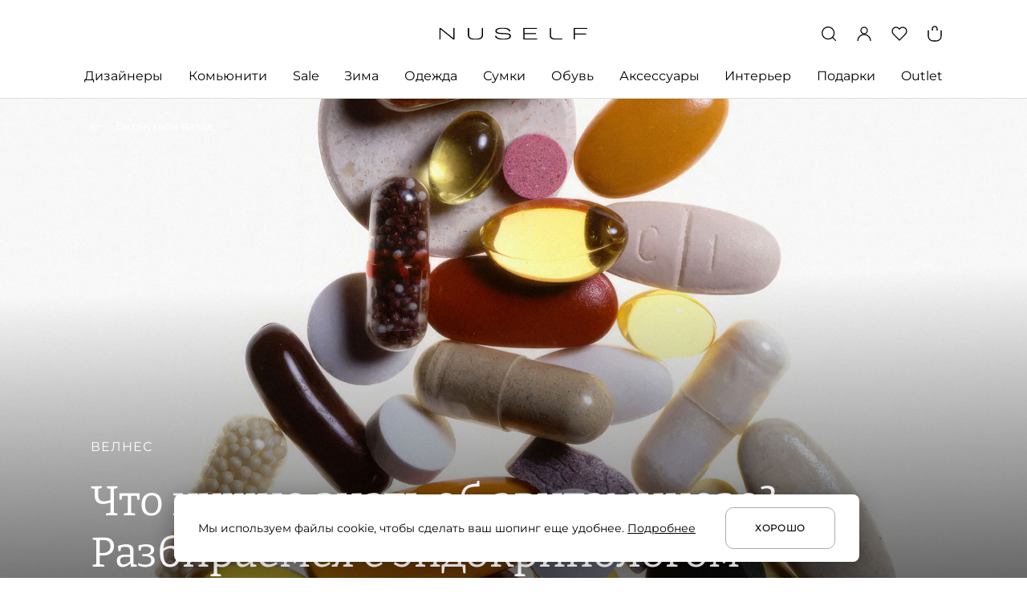

--- FILE ---
content_type: text/html; charset=utf-8
request_url: https://nuself.ru/articles/cto_nuzno_znat_ob_avitaminoze_razbiraemsya_s_endokrinologom_577/
body_size: 73210
content:
<!doctype html>
<html data-n-head-ssr lang="ru" data-n-head="%7B%22lang%22:%7B%22ssr%22:%22ru%22%7D%7D">
  <head >
    <title>Что нужно знать об авитаминозе? Разбираемся с эндокринологом</title><meta data-n-head="ssr" charset="utf-8"><meta data-n-head="ssr" name="viewport" content="width=device-width, initial-scale=1"><meta data-n-head="ssr" name="msapplication-TileColor" content="#da532c"><meta data-n-head="ssr" data-hid="theme-color" name="theme-color" content="#ffffff"><meta data-n-head="ssr" property="og:locale" content="ru_RU"><meta data-n-head="ssr" property="og:site_name" content="NUSELF | современная лайфстайл-платформа для шопинга и вдохновения"><meta data-n-head="ssr" name="twitter:card" content="summary_large_image"><meta data-n-head="ssr" data-hid="og:url" property="og:url" content="https://nuself.ru/articles/cto_nuzno_znat_ob_avitaminoze_razbiraemsya_s_endokrinologom_577/"><meta data-n-head="ssr" data-hid="description" name="description" content="Мы привыкли, что авитаминоз — весеннее состояние. На самом деле нехватка витаминов может возникнуть в любой сезон и долго протекать незаметно. Как ее избежать?"><meta data-n-head="ssr" data-hid="og:type" property="og:type" content="article"><meta data-n-head="ssr" data-hid="og:image" property="og:image" content="https://nuself.ru/s3/public/ot/rj/otdrjavlvyhvyti6si7ibp9wdh3jz7tk3xm4g9j8.jpeg"><meta data-n-head="ssr" data-hid="og:title" property="og:title" content="Что нужно знать об авитаминозе? Разбираемся с эндокринологом"><meta data-n-head="ssr" data-hid="og:description" property="og:description" content="Мы привыкли, что авитаминоз — весеннее состояние. На самом деле нехватка витаминов может возникнуть в любой сезон и долго протекать незаметно. Как ее избежать?"><meta data-n-head="ssr" data-hid="twitter:image:alt" name="twitter:image:alt" content="Что нужно знать об авитаминозе? Разбираемся с эндокринологом"><meta data-n-head="ssr" data-hid="itemprop-name" itemprop="name" content="Что нужно знать об авитаминозе? Разбираемся с эндокринологом"><meta data-n-head="ssr" data-hid="itemprop-image" itemprop="image" content="https://nuself.ru/s3/public/ot/rj/otdrjavlvyhvyti6si7ibp9wdh3jz7tk3xm4g9j8.jpeg"><meta data-n-head="ssr" data-hid="itemprop-description" itemprop="description" content="Мы привыкли, что авитаминоз — весеннее состояние. На самом деле нехватка витаминов может возникнуть в любой сезон и долго протекать незаметно. Как ее избежать?"><link data-n-head="ssr" rel="icon" type="image/x-icon" href="/favicon.ico" sizes="any"><link data-n-head="ssr" rel="icon" type="image/png" href="/favicon-16x16.png" sizes="16x16"><link data-n-head="ssr" rel="icon" type="image/png" href="/favicon-32x32.png" sizes="32x32"><link data-n-head="ssr" rel="apple-touch-icon" href="/apple-touch-icon.png"><link data-n-head="ssr" rel="manifest" href="/manifest.json"><link data-n-head="ssr" data-hid="canonical" rel="canonical" href="https://nuself.ru/articles/cto_nuzno_znat_ob_avitaminoze_razbiraemsya_s_endokrinologom_577/"><script data-n-head="ssr" type="application/ld+json" data-hid="breadcrumbs">{"@context":"http://schema.org","@type":"BreadcrumbList","itemListElement":[{"@type":"ListItem","position":1,"item":{"@id":"/","name":"Главная"}},{"@type":"ListItem","position":2,"item":{"@id":"https://nuself.ru/community/velnes_5/","name":"Велнес"}},{"@type":"ListItem","position":3,"item":{"@id":"https://nuself.ru/articles/cto_nuzno_znat_ob_avitaminoze_razbiraemsya_s_endokrinologom_577/","name":"Что нужно знать об авитаминозе? Разбираемся с эндокринологом"}}]}</script><link rel="preload" href="/_nuxt/6e196cd.js" as="script"><link rel="preload" href="/_nuxt/37521db.js" as="script"><link rel="preload" href="/_nuxt/055a905.js" as="script"><link rel="preload" href="/_nuxt/cd10cf0.js" as="script"><link rel="preload" href="/_nuxt/5295aa6.js" as="script"><link rel="preload" href="/_nuxt/efba258.js" as="script"><style data-vue-ssr-id="51c42732:0 26a78c72:0 0250ea3c:0 056e0bfe:0 c4897192:0 4f15eea3:0 36c8e810:0 0b31cf28:0 627f4773:0 42804fa1:0 c223d7a2:0 4a256a97:0 577489ac:0 c69e0c58:0 f8572242:0 8d735468:0 650876c5:0 7729cc70:0 f87cc5c0:0 6a5e6b13:0 4e225204:0 08477542:0 1e979332:0 67fb5c35:0 0fb3988e:0 63fdcd74:0 7b8335aa:0 dd60515a:0 12fe56f2:0 20692d88:0 78e0b4a7:0">@font-face{font-family:"Montserrat";src:local("Montserrat Thin"),local("Montserrat-Thin"),url("/fonts/Montserrat-Thin.ttf") format("truetype");font-weight:100;font-style:normal;font-display:swap}@font-face{font-family:"Montserrat";src:local("Montserrat Thin Italic"),local("Montserrat-ThinItalic"),url("/fonts/Montserrat-ThinItalic.ttf") format("truetype");font-weight:100;font-style:italic;font-display:swap}@font-face{font-family:"Montserrat";src:local("Montserrat ExtraLight"),local("Montserrat-ExtraLight"),url("/fonts/Montserrat-ExtraLight.ttf") format("truetype");font-weight:200;font-style:normal;font-display:swap}@font-face{font-family:"Montserrat";src:local("Montserrat ExtraLight Italic"),local("Montserrat-ExtraLightItalic"),url("/fonts/Montserrat-ExtraLightItalic.ttf") format("truetype");font-weight:200;font-style:italic;font-display:swap}@font-face{font-family:"Montserrat";src:local("Montserrat Light"),local("Montserrat-Light"),url("/fonts/Montserrat-Light.ttf") format("truetype");font-weight:300;font-style:normal;font-display:swap}@font-face{font-family:"Montserrat";src:local("Montserrat Light Italic"),local("Montserrat-LightItalic"),url("/fonts/Montserrat-LightItalic.ttf") format("truetype");font-weight:300;font-style:italic;font-display:swap}@font-face{font-family:"Montserrat";src:local("Montserrat Regular"),local("Montserrat-Regular"),url("/fonts/Montserrat-Regular.ttf") format("truetype");font-weight:400;font-style:normal;font-display:swap}@font-face{font-family:"Montserrat";src:local("Montserrat Italic"),local("Montserrat-Italic"),url("/fonts/Montserrat-Italic.ttf") format("truetype");font-weight:400;font-style:italic;font-display:swap}@font-face{font-family:"Montserrat";src:local("Montserrat Medium"),local("Montserrat-Medium"),url("/fonts/Montserrat-Medium.ttf") format("truetype");font-weight:500;font-style:normal;font-display:swap}@font-face{font-family:"Montserrat";src:local("Montserrat Medium Italic"),local("Montserrat-MediumItalic"),url("/fonts/Montserrat-MediumItalic.ttf") format("truetype");font-weight:500;font-style:italic;font-display:swap}@font-face{font-family:"Montserrat";src:local("Montserrat SemiBold"),local("Montserrat-SemiBold"),url("/fonts/Montserrat-SemiBold.ttf") format("truetype");font-weight:600;font-style:normal;font-display:swap}@font-face{font-family:"Montserrat";src:local("Montserrat SemiBold Italic"),local("Montserrat-SemiBoldItalic"),url("/fonts/Montserrat-SemiBoldItalic.ttf") format("truetype");font-weight:600;font-style:italic;font-display:swap}@font-face{font-family:"Montserrat";src:local("Montserrat Bold"),local("Montserrat-Bold"),url("/fonts/Montserrat-Bold.ttf") format("truetype");font-weight:700;font-style:normal;font-display:swap}@font-face{font-family:"Montserrat";src:local("Montserrat Bold Italic"),local("Montserrat-BoldItalic"),url("/fonts/Montserrat-BoldItalic.ttf") format("truetype");font-weight:700;font-style:italic;font-display:swap}@font-face{font-family:"Montserrat";src:local("Montserrat Extra Bold"),local("Montserrat-ExtraBold"),url("/fonts/Montserrat-ExtraBold.ttf") format("truetype");font-weight:800;font-style:normal;font-display:swap}@font-face{font-family:"Montserrat";src:local("Montserrat Extra Bold Italic"),local("Montserrat-ExtraBoldItalic"),url("/fonts/Montserrat-ExtraBoldItalic.ttf") format("truetype");font-weight:800;font-style:italic;font-display:swap}@font-face{font-family:"Montserrat";src:local("Montserrat Black"),local("Montserrat-Black"),url("/fonts/Montserrat-Black.ttf") format("truetype");font-weight:900;font-style:normal;font-display:swap}@font-face{font-family:"Montserrat";src:local("Montserrat Black Italic"),local("Montserrat-BlackItalic"),url("/fonts/Montserrat-BlackItalic.ttf") format("truetype");font-weight:900;font-style:italic;font-display:swap}@font-face{font-family:"Prata";src:local("Prata Regular"),local("Prata-Regular"),url("/fonts/Prata-Regular.ttf") format("truetype");font-weight:400;font-style:normal;font-display:swap}@font-face{font-family:"Bitter";src:local("Bitter Regular"),local("Bitter-Regular"),url("/fonts/Bitter-Regular.ttf") format("truetype");font-weight:400;font-style:normal;font-display:swap}@font-face{font-family:"Bitter";src:local("Bitter Italic"),local("Bitter-Italic"),url("/fonts/Bitter-Italic.ttf") format("truetype");font-weight:400;font-style:italic;font-display:swap}@font-face{font-family:"Bitter";src:local("Bitter Medium"),local("Bitter-Medium"),url("/fonts/Bitter-Medium.ttf") format("truetype");font-weight:500;font-style:normal;font-display:swap}@font-face{font-family:"Bitter";src:local("Bitter Medium Italic"),local("Bitter-MediumItalic"),url("/fonts/Bitter-MediumItalic.ttf") format("truetype");font-weight:500;font-style:italic;font-display:swap}@font-face{font-family:"Bitter";src:local("Bitter SemiBold"),local("Bitter-SemiBold"),url("/fonts/Bitter-SemiBold.ttf") format("truetype");font-weight:600;font-style:normal;font-display:swap}@font-face{font-family:"Bitter";src:local("Bitter SemiBold Italic"),local("Bitter-SemiBoldItalic"),url("/fonts/Bitter-SemiBoldItalic.ttf") format("truetype");font-weight:600;font-style:italic;font-display:swap}
html,body,div,span,applet,object,iframe,h1,h2,h3,h4,h5,h6,p,blockquote,pre,a,abbr,acronym,address,big,cite,code,del,dfn,em,img,ins,kbd,q,s,samp,small,strike,strong,sub,sup,tt,var,b,u,i,center,dl,dt,dd,menu,ol,ul,li,fieldset,form,label,legend,table,caption,tbody,tfoot,thead,tr,th,td,article,aside,canvas,details,embed,figure,figcaption,footer,header,hgroup,main,menu,nav,output,ruby,section,summary,time,mark,audio,video{margin:0;padding:0;border:0;font-size:100%;font:inherit;vertical-align:baseline}article,aside,details,figcaption,figure,footer,header,hgroup,main,menu,nav,section{display:block}menu,ol,ul{list-style:none}blockquote,q{quotes:none}blockquote:before,blockquote:after,q:before,q:after{content:"";content:none}table{border-collapse:collapse;border-spacing:0}
/*
 * Container style
 */
.ps {
  overflow: hidden !important;
  overflow-anchor: none;
  -ms-overflow-style: none;
  touch-action: auto;
  -ms-touch-action: auto;
}
/*
 * Scrollbar rail styles
 */
.ps__rail-x {
  display: none;
  opacity: 0;
  transition: background-color .2s linear, opacity .2s linear;
  -webkit-transition: background-color .2s linear, opacity .2s linear;
  height: 15px;
  /* there must be 'bottom' or 'top' for ps__rail-x */
  bottom: 0px;
  /* please don't change 'position' */
  position: absolute;
}
.ps__rail-y {
  display: none;
  opacity: 0;
  transition: background-color .2s linear, opacity .2s linear;
  -webkit-transition: background-color .2s linear, opacity .2s linear;
  width: 15px;
  /* there must be 'right' or 'left' for ps__rail-y */
  right: 0;
  /* please don't change 'position' */
  position: absolute;
}
.ps--active-x > .ps__rail-x,
.ps--active-y > .ps__rail-y {
  display: block;
  background-color: transparent;
}
.ps:hover > .ps__rail-x,
.ps:hover > .ps__rail-y,
.ps--focus > .ps__rail-x,
.ps--focus > .ps__rail-y,
.ps--scrolling-x > .ps__rail-x,
.ps--scrolling-y > .ps__rail-y {
  opacity: 0.6;
}
.ps .ps__rail-x:hover,
.ps .ps__rail-y:hover,
.ps .ps__rail-x:focus,
.ps .ps__rail-y:focus,
.ps .ps__rail-x.ps--clicking,
.ps .ps__rail-y.ps--clicking {
  background-color: #eee;
  opacity: 0.9;
}
/*
 * Scrollbar thumb styles
 */
.ps__thumb-x {
  background-color: #aaa;
  border-radius: 6px;
  transition: background-color .2s linear, height .2s ease-in-out;
  -webkit-transition: background-color .2s linear, height .2s ease-in-out;
  height: 6px;
  /* there must be 'bottom' for ps__thumb-x */
  bottom: 2px;
  /* please don't change 'position' */
  position: absolute;
}
.ps__thumb-y {
  background-color: #aaa;
  border-radius: 6px;
  transition: background-color .2s linear, width .2s ease-in-out;
  -webkit-transition: background-color .2s linear, width .2s ease-in-out;
  width: 6px;
  /* there must be 'right' for ps__thumb-y */
  right: 2px;
  /* please don't change 'position' */
  position: absolute;
}
.ps__rail-x:hover > .ps__thumb-x,
.ps__rail-x:focus > .ps__thumb-x,
.ps__rail-x.ps--clicking .ps__thumb-x {
  background-color: #999;
  height: 11px;
}
.ps__rail-y:hover > .ps__thumb-y,
.ps__rail-y:focus > .ps__thumb-y,
.ps__rail-y.ps--clicking .ps__thumb-y {
  background-color: #999;
  width: 11px;
}
/* MS supports */
@supports (-ms-overflow-style: none) {
  .ps {
    overflow: auto !important;
  }
}
@media screen and (-ms-high-contrast: active), (-ms-high-contrast: none) {
  .ps {
    overflow: auto !important;
  }
}
.ps {
    position: relative;
}
.slick-track[data-v-e4caeaf8]{position:relative;top:0;left:0;display:block;-webkit-transform:translateZ(0);transform:translateZ(0)}.slick-track.slick-center[data-v-e4caeaf8]{margin-left:auto;margin-right:auto}.slick-track[data-v-e4caeaf8]:after,.slick-track[data-v-e4caeaf8]:before{display:table;content:""}.slick-track[data-v-e4caeaf8]:after{clear:both}.slick-loading .slick-track[data-v-e4caeaf8]{visibility:hidden}.slick-slide[data-v-e4caeaf8]{display:none;float:left;height:100%;min-height:1px}[dir=rtl] .slick-slide[data-v-e4caeaf8]{float:right}.slick-slide img[data-v-e4caeaf8]{display:block}.slick-slide.slick-loading img[data-v-e4caeaf8]{display:none}.slick-slide.dragging img[data-v-e4caeaf8]{pointer-events:none}.slick-initialized .slick-slide[data-v-e4caeaf8]{display:block}.slick-loading .slick-slide[data-v-e4caeaf8]{visibility:hidden}.slick-vertical .slick-slide[data-v-e4caeaf8]{display:block;height:auto;border:1px solid transparent}.slick-arrow.slick-hidden[data-v-21137603]{display:none}.slick-slider[data-v-3d1a4f76]{position:relative;display:block;-webkit-box-sizing:border-box;box-sizing:border-box;-webkit-user-select:none;-moz-user-select:none;-ms-user-select:none;user-select:none;-webkit-touch-callout:none;-khtml-user-select:none;-ms-touch-action:pan-y;touch-action:pan-y;-webkit-tap-highlight-color:transparent}.slick-list[data-v-3d1a4f76]{position:relative;display:block;overflow:hidden;margin:0;padding:0;-webkit-transform:translateZ(0);transform:translateZ(0)}.slick-list[data-v-3d1a4f76]:focus{outline:none}.slick-list.dragging[data-v-3d1a4f76]{cursor:pointer;cursor:hand}
html,body{font-family:Montserrat,sans-serif;background-color:#fff;font-weight:400;font-size:14px;line-height:20px;color:#000;-webkit-font-smoothing:antialiased !important;-moz-osx-font-smoothing:grayscale;min-width:320px}body{overflow-y:scroll;overflow-x:hidden}*{box-sizing:border-box;outline:none !important}img,svg,iframe{display:block}img{color:transparent;user-select:none}b,strong{font-weight:500}i,em{font-style:italic}u,ins{text-decoration:underline}h1,h2,h3,h4,h5{margin:0}ul{margin:0}a{text-decoration:none;color:#000}@media(hover: hover){a:hover{color:#969293}}.no-break{white-space:nowrap}@media(max-width: 1259px){.desktop-only{display:none !important;visibility:hidden}}@media(min-width: 1260px){.desktop-hide{display:none !important;visibility:hidden}}@media(min-width: 1260px){.tablet-only{display:none !important;visibility:hidden}}@media(max-width: 767px){.tablet-only{display:none !important;visibility:hidden}}@media(min-width: 768px)and (max-width: 1259px){.tablet-hide{display:none !important;visibility:hidden}}@media(min-width: 768px){.mobile-only{display:none !important;visibility:hidden}}@media(max-width: 767px){.mobile-hide{display:none !important;visibility:hidden}}.hidden{visibility:hidden}.none{display:none !important}.main-container{padding:0 105px;max-width:1440px;margin:0 auto}@media(max-width: 1259px){.main-container{padding:0 32px}}@media(max-width: 767px){.main-container{padding:0 16px}}.transition-error-enter-active{transition:all .3s ease-out;max-height:80px}.transition-error-leave-active{transition:all .1s ease-in;max-height:80px}.transition-error-enter,.transition-error-leave-to{opacity:0 !important;max-height:0;margin-top:0 !important}.has-modal{overflow:hidden}.page-title,.page-title-wrap{font-weight:400;font-size:44px;line-height:56px;margin-bottom:30px;word-break:break-word}@media(max-width: 1259px){.page-title,.page-title-wrap{font-size:36px;line-height:44px}}@media(max-width: 767px){.page-title,.page-title-wrap{font-size:24px;line-height:32px;margin-bottom:24px}}.page-title-2{font-size:32px;line-height:40px;margin-bottom:40px;word-break:break-word}@media(max-width: 1259px){.page-title-2{font-size:28px;line-height:34px;margin-bottom:32px}}@media(max-width: 767px){.page-title-2{font-size:24px;line-height:32px;margin-bottom:24px}}.page-title-wrap{display:flex;flex-flow:row nowrap;justify-content:flex-start}.page-title-wrap h1{text-overflow:ellipsis;overflow:hidden;white-space:nowrap}.page-title-wrap sup{vertical-align:super;display:inline-block;font-weight:400;font-size:16px;line-height:24px;color:#969293;margin-left:10px;flex:0 0 auto}@media(max-width: 767px){.page-title-wrap sup{font-size:14px;line-height:20px}}.ps .ps__rail-y{background-color:transparent;opacity:1;width:4px;right:0 !important}.ps .ps__rail-y .ps__thumb-y{width:4px;border-radius:0;right:0 !important;background-color:#dfdddd}


.nuxt-progress {
  position: fixed;
  top: 0px;
  left: 0px;
  right: 0px;
  height: 2px;
  width: 0%;
  opacity: 1;
  transition: width 0.1s, opacity 0.4s;
  background-color: black;
  z-index: 999999;
}
.nuxt-progress.nuxt-progress-notransition {
  transition: none;
}
.nuxt-progress-failed {
  background-color: red;
}

.app[data-v-17318861]{display:flex;flex-flow:column nowrap;justify-content:flex-start;align-items:stretch;min-height:100vh}.app .page-container[data-v-17318861]{flex:1 0 auto;width:100%;margin:0 auto;max-width:1440px;padding-bottom:120px}@media(max-width: 1259px){.app .page-container[data-v-17318861]{padding-bottom:64px}}@media(max-width: 767px){.app .page-container[data-v-17318861]{padding-bottom:48px}}
header[data-v-58a1628d]{border-bottom:1px solid #dfdddd;padding:32px 0 0;z-index:5;position:sticky;top:0;background-color:#fff}@media(max-width: 1259px){header[data-v-58a1628d]{padding:20px 0 19px}}header .inner-header[data-v-58a1628d]{display:flex;flex-flow:row nowrap;align-items:center;justify-content:space-between;margin:0 auto;position:relative}@media(min-width: 1260px){header .inner-header[data-v-58a1628d]{margin-bottom:31px}}header .inner-header .controls[data-v-58a1628d]{flex:1 1 auto;display:flex;flex-flow:row nowrap;align-items:center;justify-content:flex-end}header .inner-header .controls .control[data-v-58a1628d]{width:20px;height:20px;color:#000;transition:color .1s ease-in-out;cursor:pointer}@media(hover: hover){header .inner-header .controls .control[data-v-58a1628d]:hover{color:#969293}}header .inner-header .controls .control+.control[data-v-58a1628d]{margin-left:24px}@media(max-width: 767px){header .inner-header .controls .control+.control[data-v-58a1628d]{margin-left:16px}}header .inner-header .controls .control .control-icon[data-v-58a1628d]{width:100%;height:100%}header .inner-header .menu-wrap[data-v-58a1628d]{flex:0 0 auto;color:#000;display:flex;flex-flow:row nowrap;align-items:center;justify-content:flex-start;cursor:pointer}@media(hover: hover){header .inner-header .menu-wrap[data-v-58a1628d]:hover{color:#969293}}header .inner-header .menu-wrap .menu-icon[data-v-58a1628d]{width:20px;height:20px}header .inner-header .menu-wrap .menu-text[data-v-58a1628d]{margin-left:12px;font-weight:400;font-size:16px;line-height:24px}header .inner-header .logo-wrap[data-v-58a1628d]{flex:0 0 auto;color:#000;width:185px;height:15px;position:absolute;left:50%;top:50%;transform:translate(-50%, -50%)}@media(max-width: 767px){header .inner-header .logo-wrap[data-v-58a1628d]{width:123px;height:10px}}header .inner-header .logo-wrap .logo-icon[data-v-58a1628d]{width:100%;height:100%}header .inner-header .cart-wrap[data-v-58a1628d]{min-width:20px;width:auto;display:flex;flex-flow:column nowrap;align-items:center;justify-content:flex-start;position:relative;font-weight:600;font-size:10px;line-height:10px;text-align:center}header .inner-header .cart-wrap .quantity[data-v-58a1628d]{position:absolute;top:7px;left:50%;transform:translateX(-50%)}header .inner-header .cart-wrap .cart-head[data-v-58a1628d]{width:6px;height:5px;border:1.3px solid currentColor;border-bottom:none;border-radius:3px 3px 0 0}header .inner-header .cart-wrap .cart-body[data-v-58a1628d]{min-width:18px;height:14px;padding:1px 1px 2px;border:1.3px solid currentColor;border-top:none;border-radius:0 0 6px 6px}
.desktop-catalog[data-v-bf74d3fe]{position:relative;z-index:10}.desktop-catalog .parent-categories[data-v-bf74d3fe]{display:flex;flex-flow:row nowrap;align-items:flex-start;justify-content:space-between}.desktop-catalog .category-link[data-v-bf74d3fe]{flex:0 1 auto;text-decoration:none;color:#000;font-weight:400;font-size:16px;line-height:24px;padding:0 0 16px;margin-bottom:-1px;text-overflow:ellipsis;overflow:hidden;white-space:nowrap;max-width:300px}.desktop-catalog .category-link.hover[data-v-bf74d3fe]{padding-bottom:15px;border-bottom:1px solid #000}@media(hover: hover){.desktop-catalog .category-link.single[data-v-bf74d3fe]:hover{padding-bottom:15px;border-bottom:1px solid #000}}.desktop-catalog .category-link+.category-link[data-v-bf74d3fe]{margin-left:12px}.desktop-catalog .subcategories[data-v-bf74d3fe]{position:absolute;background-color:#fff;top:calc(100% + 1px);left:0;right:0;padding:40px 0 59px;border-bottom:1px solid #dfdddd}.desktop-catalog .subcategory-link[data-v-bf74d3fe]{color:#000;text-overflow:ellipsis;overflow:hidden;white-space:nowrap;border-bottom:1px solid transparent}@media(hover: hover){.desktop-catalog .subcategory-link[data-v-bf74d3fe]:hover{border-color:#000}}.desktop-catalog .subcategory-link+.subcategory-link[data-v-bf74d3fe]{margin-top:30px}.desktop-catalog .subcategories-container[data-v-bf74d3fe]{flex-flow:row nowrap;justify-content:flex-start;align-items:flex-start;display:none}.desktop-catalog .subcategories-container.active[data-v-bf74d3fe]{display:flex}.desktop-catalog .subcategories-container .subcategories-links[data-v-bf74d3fe]{flex:0 0 auto;width:420px;display:flex;flex-flow:column nowrap;justify-content:flex-start;align-items:flex-start}.desktop-catalog:not(.active) .category-link.active[data-v-bf74d3fe]{padding-bottom:15px;border-bottom:1px solid #000}.desktop-catalog:not(.active) .subcategories[data-v-bf74d3fe]{display:none}
.designer-in-header-container .designer-in-header[data-v-4146d237]{display:flex;max-width:1442px;flex-flow:row nowrap;align-items:flex-start;margin:0 auto;padding-left:105px;padding-right:105px}.designer-in-header-container .designer-in-header .designer-anchors[data-v-4146d237]{width:184px;margin-right:92px}.designer-in-header-container .designer-in-header .designer-anchors[data-v-4146d237] .anchors-list{display:grid;grid-template-columns:42px 40px 38px 31px 33px}.designer-in-header-container .designer-in-header .designer-anchors[data-v-4146d237] .anchors-btn{margin-right:auto;font-family:"Montserrat";font-style:normal;margin-bottom:20px;font-weight:400;font-size:14px;line-height:20px;min-width:auto;justify-content:start}.designer-in-header-container .designer-in-header .designer-anchors[data-v-4146d237] .anchors-btn:nth-child(5n){justify-content:flex-end;margin-left:auto;margin-right:0}.designer-in-header-container .designer-in-header .title[data-v-4146d237]{font-family:"Montserrat";font-style:normal;font-weight:500;font-size:16px;line-height:24px;margin-bottom:30px}.designer-in-header-container .designer-in-header .title--center[data-v-4146d237]{text-align:center}.designer-in-header-container .designer-in-header .designers-list-block .designers-list[data-v-4146d237]{height:370px;width:564px;display:flex;flex-direction:column;flex-wrap:wrap;overflow:hidden;margin-bottom:30px}.designer-in-header-container .designer-in-header .designers-list-block .designers-list .designer-title[data-v-4146d237]{font-family:"Montserrat";font-style:normal;font-weight:400;font-size:14px;line-height:20px;width:252px;margin-right:30px;margin-bottom:30px}.designer-in-header-container .designer-in-header .designers-list-block .designers-list .designer-title[data-v-4146d237]:nth-child(8n){margin-bottom:0}.designer-in-header-container .designer-in-header .designers-list-block .show-more[data-v-4146d237]{margin-left:282px;color:#969293}.designer-in-header-container .designer-in-header .designer-image-wrapper[data-v-4146d237]{width:100%}.designer-in-header-container .designer-in-header .designer-image-wrapper .designer-title-image[data-v-4146d237]{position:absolute;left:30px;padding-right:30px;width:100%;bottom:30px;font-family:Bitter,serif;font-style:normal;font-weight:400;font-size:30px;line-height:36px;color:#fff;text-overflow:ellipsis;overflow:hidden;white-space:nowrap}
.anchors-list-wrapper[data-v-23c2c088]{overflow-x:auto}.anchors-list[data-v-23c2c088]{display:flex;justify-content:space-between}@media(max-width: 1259px){.anchors-list[data-v-23c2c088]{justify-content:flex-start}}.anchors-btn[data-v-23c2c088]{height:20px;min-width:20px;flex-shrink:0;display:flex;justify-content:center;align-items:center;font-size:14px;font-weight:500;padding:0;border:0;padding-left:4px;padding-right:4px;background:none;cursor:pointer;color:#000}.anchors-btn.disabled[data-v-23c2c088]{color:#b0aaab;pointer-events:none}@media(hover: hover){.anchors-btn[data-v-23c2c088]:hover{background-color:#000;color:#fff}}@media(max-width: 1259px){.anchors-btn[data-v-23c2c088]:not(:last-child){margin-right:16px}}
.community-in-header-container .community-in-header[data-v-1d474271]{display:flex;flex-flow:row nowrap;justify-content:flex-start;align-items:flex-start}.community-in-header-container .community-in-header .community-sidebar[data-v-1d474271]{font-family:"Montserrat";font-style:normal;font-weight:400;margin-right:20px;font-size:14px;line-height:20px;flex:0 0 auto;width:400px;display:flex;flex-flow:column nowrap;justify-content:flex-start;align-items:flex-start;overflow:hidden}.community-in-header-container .community-in-header .community-sidebar .subcategory-link[data-v-1d474271]{color:#000;text-overflow:ellipsis;overflow:hidden;white-space:nowrap;flex:0 1 auto;max-width:100%;border-bottom:1px solid transparent}@media(hover: hover){.community-in-header-container .community-in-header .community-sidebar .subcategory-link[data-v-1d474271]:hover{border-color:#000}}.community-in-header-container .community-in-header .community-sidebar .subcategory-link+.subcategory-link[data-v-1d474271]{margin-top:30px}.community-in-header-container .community-in-header .community-article[data-v-1d474271]{display:flex;align-items:center;justify-content:space-between;flex:0 1 auto;width:100%}.community-in-header-container .community-in-header .community-article .article[data-v-1d474271]{width:48%}.community-in-header-container .community-in-header .community-article .article[data-v-1d474271] .title{font-size:30px;line-height:36px}.community-in-header-container .community-in-header .community-article[data-v-1d474271] .horizontal{display:none}
.article-page .banner[data-v-40774800]{position:relative;width:100%;padding-top:55.56%}@media(max-width: 767px){.article-page .banner[data-v-40774800]{padding-top:133.75%}}.article-page .banner .info[data-v-40774800]{position:absolute;text-align:left;display:flex;flex-direction:column;justify-content:space-between;max-width:1014px;left:113px;bottom:113px}@media(max-width: 1259px){.article-page .banner .info[data-v-40774800]{margin-left:32px;left:0;right:0;width:auto;bottom:40px}}@media(max-width: 767px){.article-page .banner .info[data-v-40774800]{margin-left:0;margin-right:0;left:0;right:0;width:auto;bottom:0}}.article-page .banner .info .info-block[data-v-40774800]{display:flex;flex-direction:column;align-items:flex-start;justify-content:flex-end}@media(max-width: 767px){.article-page .banner .info .info-block[data-v-40774800]{padding:0 19px 24px;background:linear-gradient(180deg, rgba(0, 0, 0, 0) 0%, rgba(0, 0, 0, 0.35) 100%)}}.article-page .banner .info .title[data-v-40774800]{color:#fff;font-weight:400;margin-top:24px;font-family:Bitter,serif;font-size:52px;line-height:64px}@media(max-width: 767px){.article-page .banner .info .title[data-v-40774800]{margin-top:10px;font-size:32px;line-height:38px}}.article-page .banner .info .category[data-v-40774800]{color:#fff;text-transform:uppercase;margin-top:32px;font-weight:400;font-size:16px;line-height:24px;letter-spacing:1px}@media(max-width: 767px){.article-page .banner .info .category[data-v-40774800]{font-size:14px;letter-spacing:1.22px}}.article-page .banner .back-link[data-v-40774800]{position:absolute;top:24px;left:112px;display:flex;align-items:center;color:#fff;user-select:none;font-size:14px;line-height:20px;font-weight:400}@media(max-width: 1259px){.article-page .banner .back-link[data-v-40774800]{left:32px}}@media(max-width: 767px){.article-page .banner .back-link[data-v-40774800]{line-height:24px;top:19px;left:19px}}.article-page .banner .back-link .icon[data-v-40774800]{width:16px;height:16px;margin-right:16px}@media(max-width: 767px){.article-page .banner .back-link .icon[data-v-40774800]{width:19px;height:19px;margin-right:19px}}.article-page .banner .image[data-v-40774800]{object-fit:cover;width:100%;position:absolute;top:0;left:0;right:0;bottom:0;height:100%}.article-page .main-container-article .annotation[data-v-40774800]{font-weight:500;font-size:32px;line-height:44px;margin:80px auto 0;font-family:Bitter,serif;max-width:1020px;padding:0 105px}@media(max-width: 767px){.article-page .main-container-article .annotation[data-v-40774800]{font-size:24px;line-height:36px;margin-top:35px;padding:0 16px}}.article-page .main-container-article .author[data-v-40774800]{margin:40px auto 0;font-size:12px;line-height:26px;color:#616161;text-transform:uppercase;letter-spacing:.1em;max-width:1020px;padding:0 105px}@media(max-width: 767px){.article-page .main-container-article .author[data-v-40774800]{font-size:14px;margin-top:32px;padding:0 16px}}
.breadcrumb-wrap[data-v-8a434e02]{font-weight:400;font-size:14px;line-height:20px;color:#b0aaab;margin-top:24px;margin-bottom:30px}@media(max-width: 767px){.breadcrumb-wrap[data-v-8a434e02]{margin-top:16px;margin-bottom:24px}}.breadcrumb-wrap .breadcrumbs[data-v-8a434e02]{display:flex;flex-flow:row nowrap;justify-content:flex-start;align-items:flex-start}.breadcrumb-wrap .breadcrumbs .breadcrumbs-item[data-v-8a434e02]{user-select:none;max-width:300px;text-overflow:ellipsis;overflow:hidden;white-space:nowrap}.breadcrumb-wrap .breadcrumbs .breadcrumbs-item+.breadcrumbs-item[data-v-8a434e02]:before{content:"/";margin:0 7px}.breadcrumb-wrap .link[data-v-8a434e02]{text-decoration:none;color:#b0aaab}@media(hover: hover){.breadcrumb-wrap .link[data-v-8a434e02]:hover{color:#969293}}
.article-constructor .block[data-v-63c5d4c4]:last-child{margin-bottom:0}
.text[data-v-01a98c7c]{font-size:18px;line-height:32px;font-family:Bitter,serif;font-weight:400;margin:80px auto;white-space:pre-line;padding:0 105px;max-width:1020px}@media(max-width: 767px){.text[data-v-01a98c7c]{font-size:17px;line-height:27px;padding:0 16px}}[data-v-01a98c7c] p:after{content:"";display:inline-block}[data-v-01a98c7c] a{text-decoration:underline;font-style:italic}[data-v-01a98c7c] strong{font-weight:600}
.products-selection .product-card-wrap[data-v-b67bf170]{width:285px;flex:0 0 auto;margin-right:30px}.products-selection .product-card-wrap[data-v-b67bf170]:last-child{margin-right:0}@media(max-width: 1259px){.products-selection .product-card-wrap[data-v-b67bf170]{width:224px;margin-right:16px}}@media(max-width: 767px){.products-selection .product-card-wrap[data-v-b67bf170]{width:210px;margin-right:8px}}.products-selection .products-selection-block__btn[data-v-b67bf170]{margin:30px auto 0;width:285px}@media(max-width: 767px){.products-selection .products-selection-block__btn[data-v-b67bf170]{margin:24px 16px 0;width:unset}}.products-selection .carousel[data-v-b67bf170]{width:1280px;left:-235px;margin:60px auto}@media(max-width: 1259px){.products-selection .carousel[data-v-b67bf170]{width:unset;position:static;max-width:704px;margin:64px auto}}@media(max-width: 767px){.products-selection .carousel[data-v-b67bf170]{margin:48px auto;max-width:unset}}.products-selection .carousel .one-product[data-v-b67bf170]{margin:0 auto;width:390px}@media(max-width: 1259px){.products-selection .carousel .one-product[data-v-b67bf170]{width:224px}}@media(max-width: 767px){.products-selection .carousel .one-product[data-v-b67bf170]{margin:0;width:210px}}.products-selection .carousel .multiple-slider[data-v-b67bf170]{align-items:center;position:relative;justify-content:center;display:flex;margin:0 auto;padding:0 24px}@media(max-width: 1259px){.products-selection .carousel .multiple-slider[data-v-b67bf170]{padding:0}}@media(max-width: 767px){.products-selection .carousel .multiple-slider[data-v-b67bf170]{padding:0 16px}}.products-selection .carousel .multiple-slider[data-v-b67bf170] .slider-list{margin:0 auto;z-index:1}@media(max-width: 767px){.products-selection .carousel .multiple-slider[data-v-b67bf170] .slider-list{margin:0 -16px;padding:0 16px}.products-selection .carousel .multiple-slider[data-v-b67bf170] .slider-list .icon-wrap{padding:0 4px 0 0;height:100%;width:24px;display:flex;align-items:center;justify-content:flex-end}}.products-selection .carousel .multiple-slider[data-v-b67bf170] .slider_arrows{position:absolute;left:0;right:0;padding:0}.products-selection .carousel .multiple-slider[data-v-b67bf170] .slider_arrows .icon-wrap{z-index:2;padding:0;flex-shrink:0}@media(min-width: 1260px){.products-selection .carousel .multiple-slider[data-v-b67bf170] .slider_arrows{top:0;bottom:0;height:100%}.products-selection .carousel .multiple-slider[data-v-b67bf170] .slider_arrows .icon-wrap{padding:0;height:100%;width:24px;display:flex;align-items:center;justify-content:flex-start}}@media(max-width: 1259px){.products-selection .carousel .multiple-slider[data-v-b67bf170] .slider_arrows{top:150px}.products-selection .carousel .multiple-slider[data-v-b67bf170] .slider_arrows .icon-wrap{padding:10px 10px 10px 0;height:40px}}.products-selection .tile .title[data-v-b67bf170]{position:relative;width:916px;margin:40px auto 0;padding-left:58px;font-size:24px;line-height:40px}@media(max-width: 1259px){.products-selection .tile .title[data-v-b67bf170]{width:704px;left:0}}@media(max-width: 767px){.products-selection .tile .title[data-v-b67bf170]{width:100%;font-size:18px;padding-left:0;margin-top:32px}}.products-selection .tile .selection[data-v-b67bf170]{width:916px;position:relative;display:grid;grid-template-columns:repeat(3, 285px);column-gap:30px;margin:40px auto}@media(max-width: 1259px){.products-selection .tile .selection[data-v-b67bf170]{width:704px;grid-template-columns:repeat(3, 224px);column-gap:16px;justify-content:center;left:0}}@media(max-width: 767px){.products-selection .tile .selection[data-v-b67bf170]{width:100%;grid-template-columns:repeat(2, 1fr);justify-items:center;column-gap:8px;margin:32px auto;padding:0 16px}}.products-selection .tile .selection .product-card-wrap[data-v-b67bf170]{margin-bottom:40px}@media(max-width: 767px){.products-selection .tile .selection .product-card-wrap[data-v-b67bf170]{margin-right:0;width:100%}}.products-selection .tile .selection .product-card-wrap[data-v-b67bf170]:nth-child(3n){margin-right:0}
.product-card[data-v-23f0401a]{font-size:16px;line-height:24px;text-decoration:none;color:#000;overflow:hidden;display:flex;flex-flow:column nowrap;align-items:stretch;justify-content:flex-start;height:100%}.product-card .brand[data-v-23f0401a]{margin-top:12px;font-weight:500}.product-card .product-title[data-v-23f0401a]{font-weight:300;font-size:14px;line-height:20px;margin:4px 0 6px;display:-webkit-box;-webkit-line-clamp:2;-webkit-box-orient:vertical;overflow:hidden;text-overflow:ellipsis}.product-card .product-image-container.img-not-available[data-v-23f0401a]{opacity:.5}.product-card .product-image-container .icon[data-v-23f0401a]{width:20px;height:20px;color:#000;position:absolute;top:10px}@media(max-width: 767px){.product-card .product-image-container .icon[data-v-23f0401a]{width:16px;height:16px}}.product-card .product-image-container .icon.favorite[data-v-23f0401a]{right:10px}.product-card .product-image-container .icon.favorite.active[data-v-23f0401a]{fill:currentColor}@media(hover: hover){.product-card .product-image-container .icon.favorite[data-v-23f0401a]:hover{color:#969293}}.product-card .product-image-container .icon.discount[data-v-23f0401a]{left:10px}.product-card .price-container[data-v-23f0401a],.product-card .not-available[data-v-23f0401a]{display:flex;flex-flow:row nowrap;align-items:flex-end;justify-content:flex-start;margin-top:12px;flex:1 0 auto}.product-card .price-container span[data-v-23f0401a],.product-card .not-available span[data-v-23f0401a]{text-overflow:ellipsis;overflow:hidden;white-space:nowrap;flex:0 0 auto}.product-card .price-container span+span[data-v-23f0401a],.product-card .not-available span+span[data-v-23f0401a]{text-decoration:line-through;font-size:14px;color:#969293;margin-left:12px;flex-shrink:1}.product-card .not-available[data-v-23f0401a]{font-size:14px;line-height:20px;color:#969293}.product-card .colors-container[data-v-23f0401a]{margin-left:-6px;display:flex;flex-flow:row wrap;align-items:flex-start;justify-content:flex-start}.product-card .colors-container .color[data-v-23f0401a]{border-radius:50%;margin:6px 0 0 6px;width:13px;height:13px;border:1px solid #dfdddd}
.product-image-container[data-v-69766c4a]{display:block;width:100%;overflow:hidden;position:relative}.product-image-container.loading[data-v-69766c4a]{background:url("/images/cover.svg") no-repeat center/cover}.product-image-container .first-image[data-v-69766c4a]{opacity:1}.product-image-container .second-image[data-v-69766c4a]{display:none}@media(hover: hover){.product-image-container:hover .first-image[data-v-69766c4a]{opacity:0}.product-image-container:hover .second-image[data-v-69766c4a]{display:block}}.product-image-container[data-v-69766c4a]:before{content:"";display:block;padding-top:133.3333%}.product-image-container>img[data-v-69766c4a]{position:absolute;top:0;right:0;bottom:0;left:0;width:100%;height:100%;object-fit:cover}
.article-multiple[data-v-86db8db4]{width:100%;max-width:1294px;padding:0 32px;display:flex;flex-flow:row nowrap;align-items:center;justify-content:center;margin:80px auto}@media(max-width: 767px){.article-multiple[data-v-86db8db4]{flex-flow:column nowrap;padding:0;margin:60px auto}}.article-multiple .item-wrap[data-v-86db8db4]{width:100%}.article-multiple .item-wrap img[data-v-86db8db4]{width:100%;object-fit:contain}.article-multiple .item-wrap figcaption[data-v-86db8db4]{color:#828282;font-size:12px;font-weight:500;line-height:14px;margin-top:24px}.article-multiple .item-wrap figcaption[data-v-86db8db4]  a{text-decoration:underline}@media(max-width: 767px){.article-multiple .item-wrap figcaption[data-v-86db8db4]{padding:0 16px;line-height:18px}}.article-multiple .item-wrap .product-card[data-v-86db8db4]{width:285px;margin:0 auto}.article-multiple .item-wrap+.item-wrap[data-v-86db8db4]{margin-top:24px}@media(min-width: 768px){.article-multiple .item-wrap[data-v-86db8db4]{width:calc(50% - 15px);flex:0 0 auto}.article-multiple .item-wrap+.item-wrap[data-v-86db8db4]{margin:0 0 0 30px}}@media(min-width: 768px)and (max-width: 1259px){.article-multiple .item-wrap[data-v-86db8db4]{width:calc(50% - 7px)}.article-multiple .item-wrap+.item-wrap[data-v-86db8db4]{margin-left:16px}}@media(min-width: 768px){.article-multiple.products[data-v-86db8db4]{align-items:flex-start}}.article-multiple.products .item-wrap[data-v-86db8db4]{width:auto}@media(min-width: 768px){.article-multiple.images[data-v-86db8db4]{align-items:flex-start}}
.container[data-v-7395fe9c]{display:flex;flex-direction:column;margin:60px auto;width:100%}.container .image[data-v-7395fe9c]{object-fit:cover;max-width:810px;width:100%;margin:0 auto}.container .caption[data-v-7395fe9c]{margin:24px auto 0;font-size:12px;line-height:14px;font-weight:400;color:#828282;max-width:842px;width:100%;padding:0 16px}.container .caption[data-v-7395fe9c]  a{text-decoration:underline}@media(max-width: 767px){.container .caption[data-v-7395fe9c]{line-height:18px}}.container.fullscreen .image[data-v-7395fe9c]{object-fit:contain;max-width:100%}
.multiple-slider .slider_arrows[data-v-12a40844]{display:flex;flex-flow:row nowrap;align-items:center;justify-content:space-between;padding-top:14px}.multiple-slider .slider_arrows .icon-wrap[data-v-12a40844]{color:#000;flex:0 0 auto;width:30px;padding:10px 10px 0 0;height:30px;cursor:pointer}.multiple-slider .slider_arrows .icon-wrap .icon[data-v-12a40844]{width:20px;height:20px}@media(hover: hover){.multiple-slider .slider_arrows .icon-wrap[data-v-12a40844]:hover{color:#969293}}.multiple-slider .slider_arrows .icon-wrap.disabled[data-v-12a40844]{cursor:auto;color:#969293}.multiple-slider .slider_arrows .icon-wrap.right[data-v-12a40844]{padding:0 10px 10px 0;transform:rotate(180deg)}.multiple-slider .slider-list[data-v-12a40844]{display:flex;flex-flow:row nowrap;align-items:stretch;justify-content:flex-start;overflow-y:auto;user-select:none;scrollbar-width:none;-ms-overflow-style:none;position:relative}.multiple-slider .slider-list[data-v-12a40844]::-webkit-scrollbar{display:none}.multiple-slider .slider-list.drag>*[data-v-12a40844]{pointer-events:none}
.button[data-v-46e65e46]{height:44px;outline:none;width:100%;padding:0 4px;margin:0;border:none;user-select:none;cursor:pointer;text-decoration:none;appearance:none;display:flex;flex-flow:row nowrap;align-items:center;justify-content:center;font:inherit;border-radius:10px}.button.l[data-v-46e65e46]{height:52px}@media(max-width: 767px){.button.l[data-v-46e65e46]{height:44px}}.button.m[data-v-46e65e46]{height:44px}.button .loader[data-v-46e65e46]{width:24px;height:24px}.button .text[data-v-46e65e46]{text-overflow:ellipsis;overflow:hidden;white-space:nowrap;flex:0 1 auto;letter-spacing:.04em;text-transform:uppercase;font-weight:500;font-size:12px;line-height:20px}.button[data-v-46e65e46]>svg{width:24px;height:24px;flex:0 0 auto}.button[data-v-46e65e46]>svg,.button[data-v-46e65e46]>img{margin-right:4px}.button.primary[data-v-46e65e46]{color:#fff;background-color:#b0aaab;transition:background-color .2s ease-out}@media(hover: hover){.button.primary[data-v-46e65e46]:hover,.button.primary[data-v-46e65e46]:active{background-color:#969293}}.button.primary.disabled[data-v-46e65e46]{background-color:#dfdddd}.button.secondary[data-v-46e65e46]{background-color:transparent;border:1px solid #b0aaab;padding:0 3px;color:#000;transition:border-color .2s ease-out}@media(hover: hover){.button.secondary[data-v-46e65e46]:hover,.button.secondary[data-v-46e65e46]:active{border-color:#969293}}.button.secondary.disabled[data-v-46e65e46]{border-color:#dfdddd;color:#b0aaab}.button.primary-w[data-v-46e65e46]{color:#000;background-color:#fff;transition:border-color .2s ease-out}@media(hover: hover){.button.primary-w[data-v-46e65e46]:hover,.button.primary-w[data-v-46e65e46]:active{border-color:#969293}}.button.primary-w.disabled[data-v-46e65e46]{color:#b0aaab}.button.secondary-w[data-v-46e65e46]{background-color:transparent;border:1px solid #fff;padding:0 3px;color:#fff}.button.secondary-w.disabled[data-v-46e65e46]{border-color:rgba(255,255,255,.5);color:rgba(255,255,255,.5)}.button.disabled[data-v-46e65e46]{pointer-events:none}
.article-button[data-v-4dc88afd]{margin:30px 0;display:flex;align-items:center;justify-content:center;padding:0 32px}@media(max-width: 1259px){.article-button[data-v-4dc88afd]{padding:0 16px}}.article-button .button[data-v-4dc88afd]{flex:0 0 auto;padding:0 16px;width:auto;max-width:100%;min-width:285px}
.page-footer[data-v-246a7cb5]{background-color:#000;color:#fff}.page-footer a[data-v-246a7cb5]:link,.page-footer a[data-v-246a7cb5]:visited{text-decoration:none;color:inherit}.page-footer .left-align-wrapper[data-v-246a7cb5]{width:325px}@media(max-width: 1259px){.page-footer .left-align-wrapper[data-v-246a7cb5]{width:306px}}@media(max-width: 767px){.page-footer .left-align-wrapper[data-v-246a7cb5]{width:auto}}.page-footer .mobile-app[data-v-246a7cb5]{border-bottom:1px solid rgba(255,255,255,.15)}.page-footer .mobile-app-container[data-v-246a7cb5]{padding-top:30px;display:flex;align-items:flex-start}@media(min-width: 768px)and (max-width: 1259px){.page-footer .mobile-app-container[data-v-246a7cb5]{padding-top:32px;margin-left:-32px;justify-content:space-between}.page-footer .mobile-app-container>*[data-v-246a7cb5]{margin-left:32px}}@media(max-width: 767px){.page-footer .mobile-app-container[data-v-246a7cb5]{display:block;padding-top:24px;padding-bottom:24px}}@media(max-width: 1259px){.page-footer .mobile-app-image-wrapper[data-v-246a7cb5]{width:auto}}.page-footer .mobile-app-image[data-v-246a7cb5]{width:200px;height:130px;object-fit:cover}@media(max-width: 1259px){.page-footer .mobile-app-image[data-v-246a7cb5]{width:164px;height:107px}}.page-footer .mobile-app-text[data-v-246a7cb5]{margin-top:18px}.page-footer .mobile-app-text--motivation[data-v-246a7cb5]{font-size:24px;line-height:32px;margin-bottom:10px}.page-footer .mobile-app-text--discount[data-v-246a7cb5]{font-size:16px;line-height:24px;color:#969293}@media(max-width: 1259px){.page-footer .mobile-app-text[data-v-246a7cb5]{margin-top:12px}.page-footer .mobile-app-text--motivation[data-v-246a7cb5]{font-size:16px;line-height:24px;margin-bottom:4px}.page-footer .mobile-app-text--discount[data-v-246a7cb5]{font-size:14px;line-height:20px}}@media(max-width: 767px){.page-footer .mobile-app-text[data-v-246a7cb5]{margin-bottom:24px}.page-footer .mobile-app-text--motivation[data-v-246a7cb5]{margin-bottom:8px}}.page-footer .mobile-app-qr-code[data-v-246a7cb5]{margin-left:auto;width:100px}@media(max-width: 1259px){.page-footer .mobile-app-qr-code[data-v-246a7cb5]{width:68px}}.page-footer .page-footer-content[data-v-246a7cb5]{padding-top:60px;padding-bottom:40px;position:relative}@media(max-width: 1259px){.page-footer .page-footer-content[data-v-246a7cb5]{padding-top:30px;padding-bottom:50px}}@media(max-width: 767px){.page-footer .page-footer-content[data-v-246a7cb5]{padding-top:24px;padding-bottom:24px}}.page-footer .footer-main-info[data-v-246a7cb5]{display:flex;flex-flow:row nowrap;align-items:flex-start;justify-content:space-between}@media(max-width: 1259px){.page-footer .footer-main-info[data-v-246a7cb5]{justify-content:flex-start}}@media(max-width: 1259px){.page-footer .footer-main-info[data-v-246a7cb5]{display:flex;flex-wrap:wrap}}.page-footer .contacts[data-v-246a7cb5]{width:210px;flex:0 0 auto;margin-right:12px}@media(max-width: 1259px){.page-footer .contacts[data-v-246a7cb5]{margin-right:98px}}@media(max-width: 767px){.page-footer .contacts[data-v-246a7cb5]{width:100%;margin-bottom:48px;margin-right:0}}.page-footer .tel-link[data-v-246a7cb5]{display:flex;flex-direction:column;font-size:24px;line-height:32px;margin-bottom:15px}@media(min-width: 768px)and (max-width: 1259px){.page-footer .tel-link__link[data-v-246a7cb5]{display:block}}@media(max-width: 767px){.page-footer .tel-link[data-v-246a7cb5]{margin-bottom:8px}}.page-footer .email-link[data-v-246a7cb5]{display:inline-block;font-size:14px;line-height:20px;margin-bottom:24px;border-bottom:1px solid rgba(255,255,255,.3)}@media(max-width: 1259px){.page-footer .email-link[data-v-246a7cb5]{margin-bottom:17px}}@media(max-width: 767px){.page-footer .email-link[data-v-246a7cb5]{margin-bottom:24px}}.page-footer .social-media-list[data-v-246a7cb5]{display:flex;margin-left:-6px}.page-footer .social-media-list>*[data-v-246a7cb5]{margin-left:6px}.page-footer .social-media-item[data-v-246a7cb5]{flex-shrink:0}.page-footer .social-media-link[data-v-246a7cb5]{display:flex;width:32px;height:32px;justify-content:center;align-items:center;background-color:rgba(255,255,255,.15);color:#fff;transition:background-color .2s ease}@media(hover: hover){.page-footer .social-media-link[data-v-246a7cb5]:hover{background-color:rgba(255,255,255,.3)}}.page-footer .footer-link-lists[data-v-246a7cb5]{min-width:270px}@media(max-width: 1259px){.page-footer .footer-link-lists[data-v-246a7cb5]{width:300px}}@media(max-width: 767px){.page-footer .footer-link-lists[data-v-246a7cb5]{width:100%;min-width:unset}}.page-footer .footer-link-list+.footer-link-list[data-v-246a7cb5]{margin-left:12px}@media(max-width: 767px){.page-footer .footer-link-list[data-v-246a7cb5]{width:calc(50% - 4px)}.page-footer .footer-link-list+.footer-link-list[data-v-246a7cb5]{margin-left:8px}}.page-footer .footer-link-lists-container[data-v-246a7cb5]{display:flex;flex:0 1 auto;justify-content:space-between;margin-bottom:30px}.page-footer .footer-link-item[data-v-246a7cb5]{font-size:14px;line-height:20px;display:flex;flex-direction:column}.page-footer .footer-link-item[data-v-246a7cb5]:not(:last-child){margin-bottom:30px}.page-footer .footer-link-item .text[data-v-246a7cb5]{margin-bottom:8px}.page-footer .footer-link-item .footer-link-el[data-v-246a7cb5]{color:#969293;margin-top:3px;text-decoration:none;max-width:100%}@media(max-width: 1259px){.page-footer .footer-link-item[data-v-246a7cb5]:not(:last-child){margin-bottom:24px}}@media(max-width: 767px){.page-footer .footer-link-item[data-v-246a7cb5]{font-size:12px;line-height:18px}.page-footer .footer-link-item[data-v-246a7cb5]:not(:last-child){margin-bottom:16px}}.page-footer .subscribe-form-wrapper[data-v-246a7cb5]{margin:0 12px}@media(max-width: 1259px){.page-footer .subscribe-form-wrapper[data-v-246a7cb5]{width:100%;margin-top:48px;padding-top:48px;border-top:1px solid rgba(255,255,255,.15);margin-left:auto;margin-right:unset}}@media(max-width: 767px){.page-footer .subscribe-form-wrapper[data-v-246a7cb5]{padding-top:0;border-top:0}}.page-footer .footer-other-info[data-v-246a7cb5]{margin-top:40px;display:flex;font-size:12px;line-height:18px}@media(max-width: 1259px){.page-footer .footer-other-info[data-v-246a7cb5]{margin-top:48px}}@media(max-width: 767px){.page-footer .footer-other-info[data-v-246a7cb5]{margin-top:32px;flex-direction:column-reverse}}.page-footer .footer-copyright[data-v-246a7cb5]{color:#969293}@media(max-width: 767px){.page-footer .footer-copyright[data-v-246a7cb5]{margin-top:50px}}.page-footer .footer-other-info-links[data-v-246a7cb5]{display:flex;flex-wrap:wrap;flex-grow:1;color:#969293;align-items:center;justify-content:space-between}@media(min-width: 768px){.page-footer .footer-other-info-links[data-v-246a7cb5]{margin:-26px 0 0 12px}}@media(max-width: 767px){.page-footer .footer-other-info-links[data-v-246a7cb5]{flex-flow:column nowrap;justify-content:flex-start;align-items:flex-start}}@media(min-width: 768px){.page-footer .seling-rules-links[data-v-246a7cb5]{min-width:440px;margin-top:26px}}.page-footer .seling-rules-link[data-v-246a7cb5]:not(:last-child){margin-right:50px}@media(max-width: 1259px){.page-footer .seling-rules-link[data-v-246a7cb5]:not(:last-child){margin-right:24px}}@media(max-width: 767px){.page-footer .seling-rules-link[data-v-246a7cb5]{display:block}.page-footer .seling-rules-link[data-v-246a7cb5]:not(:last-child){margin-right:0;margin-bottom:16px}}.page-footer .payment-systems[data-v-246a7cb5]{display:flex;align-items:center;margin-top:24px;color:#969293}.page-footer .payment-systems .payment-system+.payment-system[data-v-246a7cb5]{margin-left:30px}.page-footer .footer-ooo[data-v-246a7cb5]{font-size:10px;line-height:16px;color:#969293;margin-top:40px}@media(min-width: 768px)and (max-width: 1259px){.page-footer .footer-ooo[data-v-246a7cb5]{margin-top:48px;border-top:1px solid rgba(255,255,255,.15);padding-top:48px}}@media(max-width: 767px){.page-footer .footer-ooo[data-v-246a7cb5]{margin-top:32px}}
.app-links[data-v-d1e0f906]{display:flex;flex-direction:column;align-items:center;justify-content:space-between;flex:0 0 auto}@media(min-width: 1260px){.app-links[data-v-d1e0f906]{order:2;flex:0 0 195px}}.app-links .app-link-item[data-v-d1e0f906]{display:flex;flex-flow:row nowrap;align-items:center;justify-content:center;width:195px;height:44px;background-color:rgba(255,255,255,.15);border-radius:6px}@media(hover: hover){.app-links .app-link-item[data-v-d1e0f906]:hover{background-color:rgba(255,255,255,.3)}}.app-links .app-link-item+.app-link-item[data-v-d1e0f906]{margin-top:8px}@media(max-width: 1259px){.app-links[data-v-d1e0f906]{width:100%;flex-direction:row;position:relative;margin-bottom:40px;right:auto}.app-links .app-link-item[data-v-d1e0f906]{width:100%}.app-links .app-link-item+.app-link-item[data-v-d1e0f906]{margin-left:8px;margin-top:0}}@media(max-width: 767px){.app-links[data-v-d1e0f906]{flex-flow:column nowrap;justify-content:flex-start;margin-bottom:0}.app-links .app-link-item+.app-link-item[data-v-d1e0f906]{margin:8px 0 0}}
.subscribe-mailing-form[data-v-3cba8752]{width:285px}.subscribe-mailing-form__title[data-v-3cba8752]{font-size:18px;line-height:24px;margin-bottom:24px}.subscribe-mailing-form .subscribe-mailing-form-anchor[data-v-3cba8752]{position:relative;top:-130px;visibility:hidden;width:0;height:0}@media(max-width: 1259px){.subscribe-mailing-form[data-v-3cba8752]{display:flex;width:100%}.subscribe-mailing-form__title[data-v-3cba8752]{width:306px;margin-bottom:0}.subscribe-mailing-form .subscribe-mailing-form-anchor[data-v-3cba8752]{top:-74px}}@media(max-width: 767px){.subscribe-mailing-form[data-v-3cba8752]{display:block;width:auto}.subscribe-mailing-form__title[data-v-3cba8752]{width:auto;margin-bottom:24px}}.input-arrow-btn[data-v-3cba8752]{display:flex;flex-shrink:0;height:100%;background:none;border:0;padding:0 0 0 4px;justify-content:center;align-items:center;cursor:pointer;color:#000}.email-input-wrap[data-v-3cba8752]{width:285px;flex-shrink:0}@media(max-width: 1259px){.email-input-wrap[data-v-3cba8752]{width:397px}}@media(max-width: 767px){.email-input-wrap[data-v-3cba8752]{width:100%}}.disclaimer[data-v-3cba8752]{margin-top:24px;font-size:12px;line-height:18px;color:#969293}.consent-personal-data-link[data-v-3cba8752]{color:#fff;text-decoration:none;border-bottom:1px solid rgba(255,255,255,.3)}
.c-input-wrap .error-message[data-v-53175bc0]{color:#f55147;margin-top:4px;font-weight:500;font-size:12px;line-height:18px;text-align:left}.c-input-wrap .c-input[data-v-53175bc0]{display:flex;flex-flow:row nowrap;align-items:center;position:relative;border:1px solid #f4f4f4;width:100%;height:44px;padding:0 15px;cursor:text;background-color:#f4f4f4;transition:border-color .2s ease-in-out,background-color .2s ease-in-out;font-weight:400;font-size:16px;border-radius:10px}.c-input-wrap .c-input.l[data-v-53175bc0]{height:52px}@media(max-width: 767px){.c-input-wrap .c-input.l[data-v-53175bc0]{height:44px}}.c-input-wrap .c-input .note-text[data-v-53175bc0]{position:absolute;top:13px;left:0;padding:0;transition:all .3s ease-in-out;opacity:0;color:#969293;font-size:14px;font-weight:400;pointer-events:none;display:none}@media(min-width: 768px){.c-input-wrap .c-input.note.have-val .custom-input[data-v-53175bc0],.c-input-wrap .c-input.note.focused .custom-input[data-v-53175bc0]{padding:24px 0 6px}.c-input-wrap .c-input.note.have-val .custom-input[data-v-53175bc0]::placeholder,.c-input-wrap .c-input.note.focused .custom-input[data-v-53175bc0]::placeholder{color:transparent}.c-input-wrap .c-input.note.have-val .note-text[data-v-53175bc0],.c-input-wrap .c-input.note.focused .note-text[data-v-53175bc0]{top:7px;font-size:12px;line-height:18px;opacity:1}.c-input-wrap .c-input.note .note-text[data-v-53175bc0]{display:block}}@media(hover: hover){.c-input-wrap .c-input[data-v-53175bc0]:hover{background-color:#fff;border-color:#dfdddd}}.c-input-wrap .c-input .input-wrapper[data-v-53175bc0]{display:block;position:relative;flex:1 1 auto;width:100%;height:100%}.c-input-wrap .c-input .custom-input[data-v-53175bc0]{border:none;color:#000;outline:none;box-shadow:none;caret-color:#000;padding:6px 0;font-size:inherit;background-color:transparent;width:100%;height:100%;-moz-appearance:textfield}.c-input-wrap .c-input .custom-input[data-v-53175bc0]::placeholder{font-family:Montserrat,sans-serif;color:#969293}.c-input-wrap .c-input .custom-input[data-v-53175bc0]::-webkit-outer-spin-button,.c-input-wrap .c-input .custom-input[data-v-53175bc0]::-webkit-inner-spin-button{-webkit-appearance:none;margin:0}.c-input-wrap .c-input .clear-btn[data-v-53175bc0]{width:16px;height:16px;flex:0 0 auto;margin-left:8px;cursor:pointer;color:#000}@media(hover: hover){.c-input-wrap .c-input .clear-btn[data-v-53175bc0]:hover{color:#b0aaab}}.c-input-wrap .c-input.focused[data-v-53175bc0]{background-color:#fff;border-color:#b0aaab}.c-input-wrap .c-input.error[data-v-53175bc0]{border-color:#f55147}.c-input-wrap .c-input.disabled[data-v-53175bc0]{background-color:#f4f4f4;border-color:#f4f4f4;cursor:auto}.c-input-wrap .c-input.disabled .input-wrapper[data-v-53175bc0],.c-input-wrap .c-input.disabled .clear-btn[data-v-53175bc0]{pointer-events:none}.c-input-wrap .c-input.disabled .custom-input[data-v-53175bc0],.c-input-wrap .c-input.disabled .note-text[data-v-53175bc0],.c-input-wrap .c-input.disabled .custom-input[data-v-53175bc0]::placeholder{color:#b0aaab;-webkit-text-fill-color:#b0aaab}
.go-top[data-v-36de2559]{position:fixed;z-index:2;bottom:28px;right:28px;width:48px;height:48px;border-radius:50%;background-color:#f4f4f4;padding:12px;color:#000;cursor:pointer}@media(hover: hover){.go-top[data-v-36de2559]:hover{color:#969293}}@media(min-width: 1441px){.go-top[data-v-36de2559]{right:calc(50% - 692px)}}.go-top svg[data-v-36de2559]{width:24px;height:24px;transform:rotate(90deg)}
.cookie-alert[data-v-673ab058]{width:854px;padding:16px 30px;display:flex;flex-flow:row nowrap;align-items:center;justify-content:space-between;position:fixed;left:calc(50% - 423px);bottom:20px;border-radius:8px;background-color:#fff;box-shadow:0 4px 30px rgba(0,0,0,.3);z-index:11}.cookie-alert .cookie-alert__message[data-v-673ab058]{flex:1 1 0;font-size:14px;line-height:1.5}.cookie-alert .cookie-alert__accept[data-v-673ab058]{flex:0 0 auto;margin-left:24px;width:137px}.cookie-alert .cookie-alert__more[data-v-673ab058]{text-decoration:underline}@media(max-width: 1259px){.cookie-alert[data-v-673ab058]{width:698px;padding:24px;left:calc(50% - 349px);border-radius:0}.cookie-alert .cookie-alert__accept[data-v-673ab058]{margin-left:16px}}@media(max-width: 767px){.cookie-alert[data-v-673ab058]{width:100%;padding:20px;left:0;right:0;bottom:0;flex-flow:column nowrap}.cookie-alert .cookie-alert__message[data-v-673ab058]{font-size:14px}.cookie-alert .cookie-alert__accept[data-v-673ab058]{margin:16px 0 0;width:100%}}</style>
  </head>
  <body >
    <noscript>
      <img src="https://mc.yandex.ru/watch/88088609" style="position:absolute;left:-9999px" alt="">
    </noscript>
    <div data-server-rendered="true" id="__nuxt"><!----><div id="__layout"><div class="app" data-v-17318861><header data-v-58a1628d data-v-17318861><div class="inner-header main-container" data-v-58a1628d><!----> <div class="controls" data-v-58a1628d><svg width="20" height="20" viewBox="0 0 20 20" fill="none" xmlns="http://www.w3.org/2000/svg" aria-label="Поиск" class="control mobile-hide" data-v-58a1628d data-v-58a1628d><path d="M9.16547 16.6655C13.3076 16.6655 16.6655 13.3076 16.6655 9.16548C16.6655 5.02335 13.3076 1.66548 9.16547 1.66548C5.02333 1.66548 1.66547 5.02335 1.66547 9.16548C1.66547 13.3076 5.02333 16.6655 9.16547 16.6655Z" stroke="currentColor" stroke-width="1.3" stroke-linecap="round" stroke-linejoin="round" data-v-58a1628d data-v-58a1628d></path><path d="M17.8737 18.7929L18.3333 19.2526L19.2526 18.3333L18.793 17.8737L17.8737 18.7929ZM15.4596 14.5404L15 14.0807L14.0808 15L14.5404 15.4596L15.4596 14.5404ZM18.793 17.8737L15.4596 14.5404L14.5404 15.4596L17.8737 18.7929L18.793 17.8737Z" fill="currentColor" data-v-58a1628d data-v-58a1628d></path></svg> <svg width="20" height="20" viewBox="0 0 20 20" stroke="currentColor" fill="none" xmlns="http://www.w3.org/2000/svg" aria-label="Авторизация" class="control mobile-hide" data-v-58a1628d data-v-58a1628d><path d="M10 10C12.2091 10 14 8.20914 14 6C14 3.79086 12.2091 2 10 2C7.79086 2 6 3.79086 6 6C6 8.20914 7.79086 10 10 10Z" stroke-width="1.3" stroke-linecap="round" stroke-linejoin="round" data-v-58a1628d data-v-58a1628d></path><path d="M18 19C18 14.5817 14.4183 11 10 11C5.58172 11 2 14.5817 2 19" stroke-width="1.3" data-v-58a1628d data-v-58a1628d></path></svg> <a href="/favorite/" aria-label="Избранное" class="control" data-v-58a1628d><svg width="20" height="20" viewBox="0 0 20 20" stroke="currentColor" fill="none" xmlns="http://www.w3.org/2000/svg" class="control-icon" data-v-58a1628d><path d="M17.6002 3.42907C15.723 1.52364 12.6864 1.52364 10.8092 3.42907L10.0086 4.24168L9.19886 3.42907C7.32168 1.52364 4.28507 1.52364 2.40789 3.42907C0.530705 5.3345 0.530705 8.41681 2.40789 10.3222L9.97182 18L17.591 10.3222C19.4681 8.41681 19.4681 5.32516 17.6002 3.42907Z" stroke-width="1.3" stroke-miterlimit="10" data-v-58a1628d></path></svg></a> <a href="/cart/" aria-label="Корзина" class="control cart-wrap" data-v-58a1628d><svg width="20" height="20" viewBox="0 0 20 20" fill="none" stroke="currentColor" xmlns="http://www.w3.org/2000/svg" class="control-icon" data-v-58a1628d><path d="M7.00012 6L7.00007 4C7.00003 2.34316 8.34316 1 10 1V1V1C11.6569 1 13 2.34315 13 4V6" stroke-width="1.3" data-v-58a1628d></path><path d="M2 5.83334V13C2 16.3137 4.68629 19 8 19H10H12C15.3137 19 18 16.3137 18 13V5.83334" stroke-width="1.3" data-v-58a1628d></path></svg> <span class="quantity" data-v-58a1628d>
              
            </span></a></div> <a href="/" aria-label="Главная" class="logo-wrap nuxt-link-active" data-v-58a1628d><svg width="185" height="15" viewBox="0 0 185 15" fill="currentColor" xmlns="http://www.w3.org/2000/svg" class="logo-icon" data-v-58a1628d><path d="M0 14.8068V0.216797H1.62282L17.5068 13.1187V0.216797H19.0559V14.8068H17.4576L1.54906 1.92902V14.8068H0Z" data-v-58a1628d></path><path d="M69.3401 10.3698L71.0367 10.0804C71.2826 11.2862 72.1431 12.2026 73.6676 12.8055C75.1675 13.4084 77.1591 13.7219 79.5934 13.7219C82.3227 13.7219 84.3143 13.4566 85.6175 12.926C86.9207 12.3955 87.56 11.6479 87.56 10.6592C87.56 10.0804 87.3878 9.6463 87.019 9.28457C86.6748 8.94695 86.0847 8.68167 85.2978 8.51286C84.4864 8.34405 83.4291 8.19936 82.126 8.12701L76.3477 7.83762C74.184 7.69293 72.5611 7.33119 71.5038 6.77653C70.4466 6.22186 69.9056 5.37781 69.9056 4.19614C69.9056 2.86977 70.6679 1.8328 72.1677 1.10932C73.6922 0.361736 75.9051 0 78.8557 0C81.9539 0 84.2897 0.385852 85.888 1.15756C87.4862 1.92926 88.4451 2.99035 88.814 4.38907L87.1174 4.67846C86.8223 3.59325 86.0109 2.7492 84.6831 2.1463C83.3308 1.56752 81.4129 1.27814 78.8803 1.27814C76.4461 1.27814 74.6266 1.51929 73.3971 2.02572C72.1677 2.53215 71.5776 3.23151 71.5776 4.09968C71.5776 4.8955 71.9956 5.47428 72.8316 5.8119C73.6676 6.14952 74.9708 6.39068 76.7657 6.51125L82.6177 6.80064C84.9782 6.94534 86.6748 7.30707 87.7075 7.86174C88.7402 8.4164 89.2811 9.30868 89.2811 10.5386C89.2811 12.0096 88.4697 13.119 86.8223 13.8666C85.1749 14.6141 82.7898 14.9759 79.618 14.9759C77.7001 14.9759 76.0281 14.8071 74.5528 14.4695C73.1021 14.1318 71.9219 13.6254 71.0367 12.926C70.1023 12.2749 69.5614 11.4309 69.3401 10.3698Z" data-v-58a1628d></path><path d="M104.722 14.8068V0.216797H121.713V1.4467H106.32V6.67982H120.41V7.93384H106.32V13.5528H121.909V14.8068H104.722Z" data-v-58a1628d></path><path d="M167.423 14.8088V0.21875H184.413V1.49689H169.07V7.21232H183.11V8.51457H169.07V14.8088H167.423Z" data-v-58a1628d></path><path d="M46.2011 15.0004H43.939C37.0051 15.0004 35.5544 11.6725 35.5544 8.87503V0.193359H37.1772V8.87503C37.1772 10.8043 37.8657 13.7223 43.939 13.7223H46.2011C52.2498 13.7223 52.9628 10.8284 52.9628 8.87503V0.193359H54.5857V8.87503C54.5857 11.6725 53.135 15.0004 46.2011 15.0004Z" data-v-58a1628d></path><path d="M153.258 14.8068H145.464C141.677 14.8068 137.645 14.3727 137.645 9.2602V0.216797H139.268V9.2602C139.268 12.2747 140.718 13.5528 145.439 13.5528H153.234V14.8068H153.258Z" data-v-58a1628d></path></svg></a></div> <div class="desktop-catalog desktop-only" data-v-bf74d3fe data-v-58a1628d><div class="parent-categories main-container" data-v-bf74d3fe><a href="/designers/" class="category-link" data-v-bf74d3fe>
      Дизайнеры
    </a> <a href="/community/" class="category-link" data-v-bf74d3fe>
      Комьюнити
    </a> <a href="/category/sale_197/" class="category-link single" data-v-bf74d3fe>
      Sale
    </a><a href="/category/vesna_leto_2025_193/" class="category-link single" data-v-bf74d3fe>
      Зима
    </a><a href="/category/odezda_16/" class="category-link" data-v-bf74d3fe>
      Одежда
    </a><a href="/category/sumki_189/" class="category-link single" data-v-bf74d3fe>
      Сумки
    </a><a href="/category/obuv_26/" class="category-link" data-v-bf74d3fe>
      Обувь
    </a><a href="/category/aksessuary_10/" class="category-link" data-v-bf74d3fe>
      Аксессуары
    </a><a href="/category/interer_37/" class="category-link" data-v-bf74d3fe>
      Интерьер
    </a><a href="/category/podarki_195/" class="category-link single" data-v-bf74d3fe>
      Подарки
    </a><a href="/category/nuself_specials_181/" class="category-link single" data-v-bf74d3fe>
      Outlet
    </a></div> <div class="subcategories" data-v-bf74d3fe><!----><!----><div class="subcategories-container main-container" data-v-bf74d3fe><div class="subcategories-links" data-v-bf74d3fe><a href="/category/odezda_16/bluzy_i_rubaski_149/" class="subcategory-link" data-v-bf74d3fe>
            Блузы и рубашки
          </a><a href="/category/odezda_16/bryuki_2/" class="subcategory-link" data-v-bf74d3fe>
            Брюки
          </a><a href="/category/odezda_16/verxnyaya_odezda_3/" class="subcategory-link" data-v-bf74d3fe>
            Верхняя одежда
          </a><a href="/category/odezda_16/denim_24/" class="subcategory-link" data-v-bf74d3fe>
            Деним
          </a><a href="/category/odezda_16/zakety_147/" class="subcategory-link" data-v-bf74d3fe>
            Жакеты
          </a><a href="/category/odezda_16/zilety_106/" class="subcategory-link" data-v-bf74d3fe>
            Жилеты
          </a><a href="/category/odezda_16/kombinezony_165/" class="subcategory-link" data-v-bf74d3fe>
            Комбинезоны
          </a><a href="/category/odezda_16/odezda_dlya_doma_6/" class="subcategory-link" data-v-bf74d3fe>
            Одежда для дома
          </a><a href="/category/odezda_16/platya_22/" class="subcategory-link" data-v-bf74d3fe>
            Платья
          </a><a href="/category/odezda_16/plyaznaya_odezda_163/" class="subcategory-link" data-v-bf74d3fe>
            Пляжная одежда
          </a><a href="/category/odezda_16/tolstovki_93/" class="subcategory-link" data-v-bf74d3fe>
            Толстовки
          </a><a href="/category/odezda_16/topy_8/" class="subcategory-link" data-v-bf74d3fe>
            Топы
          </a><a href="/category/odezda_16/trikotaz_14/" class="subcategory-link" data-v-bf74d3fe>
            Трикотаж
          </a><a href="/category/odezda_16/yubki_114/" class="subcategory-link" data-v-bf74d3fe>
            Юбки
          </a><a href="/category/odezda_16/sportivnaya_odezda_185/" class="subcategory-link" data-v-bf74d3fe>
            Спортивная одежда
          </a><a href="/category/odezda_16/sorty_194/" class="subcategory-link" data-v-bf74d3fe>
            Шорты
          </a></div> <div class="subcategories-banners" data-v-bf74d3fe></div></div><!----><div class="subcategories-container main-container" data-v-bf74d3fe><div class="subcategories-links" data-v-bf74d3fe><a href="/category/obuv_26/baletki_65/" class="subcategory-link" data-v-bf74d3fe>
            Балетки
          </a><a href="/category/obuv_26/bosonozki_104/" class="subcategory-link" data-v-bf74d3fe>
            Босоножки
          </a><a href="/category/obuv_26/botilyony_156/" class="subcategory-link" data-v-bf74d3fe>
            Ботильоны
          </a><a href="/category/obuv_26/botinki_157/" class="subcategory-link" data-v-bf74d3fe>
            Ботинки
          </a><a href="/category/obuv_26/krossovki_i_kedy_150/" class="subcategory-link" data-v-bf74d3fe>
            Кроссовки и кеды
          </a><a href="/category/obuv_26/lofery_101/" class="subcategory-link" data-v-bf74d3fe>
            Лоферы
          </a><a href="/category/obuv_26/myuli_141/" class="subcategory-link" data-v-bf74d3fe>
            Мюли
          </a><a href="/category/obuv_26/sandalii_112/" class="subcategory-link" data-v-bf74d3fe>
            Сандалии
          </a><a href="/category/obuv_26/sapogi_158/" class="subcategory-link" data-v-bf74d3fe>
            Сапоги
          </a><a href="/category/obuv_26/tufli_118/" class="subcategory-link" data-v-bf74d3fe>
            Туфли
          </a><a href="/category/obuv_26/slepancy_159/" class="subcategory-link" data-v-bf74d3fe>
            Шлепанцы
          </a></div> <div class="subcategories-banners" data-v-bf74d3fe></div></div><div class="subcategories-container main-container" data-v-bf74d3fe><div class="subcategories-links" data-v-bf74d3fe><a href="/category/aksessuary_10/sumki_31/" class="subcategory-link" data-v-bf74d3fe>
            Сумки
          </a><a href="/category/aksessuary_10/ukraseniya_176/" class="subcategory-link" data-v-bf74d3fe>
            Украшения
          </a><a href="/category/aksessuary_10/golovnye_ubory_34/" class="subcategory-link" data-v-bf74d3fe>
            Головные уборы
          </a><a href="/category/aksessuary_10/aksessuary_dlya_volos_123/" class="subcategory-link" data-v-bf74d3fe>
            Аксессуары для волос
          </a><a href="/category/aksessuary_10/ocki_21/" class="subcategory-link" data-v-bf74d3fe>
            Очки
          </a><a href="/category/aksessuary_10/remni_i_poyasa_162/" class="subcategory-link" data-v-bf74d3fe>
            Ремни и пояса
          </a><a href="/category/aksessuary_10/sarfy_i_platki_161/" class="subcategory-link" data-v-bf74d3fe>
            Шарфы и платки
          </a><a href="/category/aksessuary_10/percatki_160/" class="subcategory-link" data-v-bf74d3fe>
            Перчатки
          </a><a href="/category/aksessuary_10/noski_125/" class="subcategory-link" data-v-bf74d3fe>
            Носки
          </a><a href="/category/aksessuary_10/kosmeticki_146/" class="subcategory-link" data-v-bf74d3fe>
            Косметички
          </a></div> <div class="subcategories-banners" data-v-bf74d3fe></div></div><div class="subcategories-container main-container" data-v-bf74d3fe><div class="subcategories-links" data-v-bf74d3fe><a href="/category/interer_37/dekor_9/" class="subcategory-link" data-v-bf74d3fe>
            Декор
          </a><a href="/category/interer_37/kancelyarskie_tovary_29/" class="subcategory-link" data-v-bf74d3fe>
            Канцелярские товары
          </a><a href="/category/interer_37/knigi_173/" class="subcategory-link" data-v-bf74d3fe>
            Книги
          </a><a href="/category/interer_37/posuda_18/" class="subcategory-link" data-v-bf74d3fe>
            Посуда
          </a><a href="/category/interer_37/tekstil_15/" class="subcategory-link" data-v-bf74d3fe>
            Текстиль
          </a><a href="/category/interer_37/servirovka_182/" class="subcategory-link" data-v-bf74d3fe>
            Сервировка
          </a><a href="/category/interer_37/aksessuary_dlya_pitomcev_186/" class="subcategory-link" data-v-bf74d3fe>
            Аксессуары для питомцев
          </a></div> <div class="subcategories-banners" data-v-bf74d3fe></div></div><!----><!----></div> <div class="designer-in-header-container subcategories" style="display:none;" data-v-4146d237 data-v-bf74d3fe><div class="designer-in-header" data-v-4146d237><div class="designer-anchors" data-v-4146d237><h4 class="title title--center" data-v-4146d237>
        Дизайнеры от A до Z
      </h4> <div class="designer-anchors-list" data-v-4146d237><div class="anchors-list-wrapper" data-v-23c2c088 data-v-4146d237><div class="anchors-list" data-v-23c2c088><button type="button" class="anchors-btn disabled" data-v-23c2c088>
      А-Я
    </button><button type="button" class="anchors-btn disabled" data-v-23c2c088>
       
    </button><button type="button" class="anchors-btn disabled" data-v-23c2c088>
      A
    </button><button type="button" class="anchors-btn disabled" data-v-23c2c088>
      B
    </button><button type="button" class="anchors-btn disabled" data-v-23c2c088>
      C
    </button><button type="button" class="anchors-btn disabled" data-v-23c2c088>
      D
    </button><button type="button" class="anchors-btn disabled" data-v-23c2c088>
      E
    </button><button type="button" class="anchors-btn disabled" data-v-23c2c088>
      F
    </button><button type="button" class="anchors-btn disabled" data-v-23c2c088>
      G
    </button><button type="button" class="anchors-btn disabled" data-v-23c2c088>
      H
    </button><button type="button" class="anchors-btn disabled" data-v-23c2c088>
      I
    </button><button type="button" class="anchors-btn disabled" data-v-23c2c088>
      J
    </button><button type="button" class="anchors-btn disabled" data-v-23c2c088>
      K
    </button><button type="button" class="anchors-btn disabled" data-v-23c2c088>
      L
    </button><button type="button" class="anchors-btn disabled" data-v-23c2c088>
      M
    </button><button type="button" class="anchors-btn disabled" data-v-23c2c088>
      N
    </button><button type="button" class="anchors-btn disabled" data-v-23c2c088>
      O
    </button><button type="button" class="anchors-btn disabled" data-v-23c2c088>
      P
    </button><button type="button" class="anchors-btn disabled" data-v-23c2c088>
      Q
    </button><button type="button" class="anchors-btn disabled" data-v-23c2c088>
      R
    </button><button type="button" class="anchors-btn disabled" data-v-23c2c088>
      S
    </button><button type="button" class="anchors-btn disabled" data-v-23c2c088>
      T
    </button><button type="button" class="anchors-btn disabled" data-v-23c2c088>
      U
    </button><button type="button" class="anchors-btn disabled" data-v-23c2c088>
      V
    </button><button type="button" class="anchors-btn disabled" data-v-23c2c088>
      W
    </button><button type="button" class="anchors-btn disabled" data-v-23c2c088>
      X
    </button><button type="button" class="anchors-btn disabled" data-v-23c2c088>
      Y
    </button><button type="button" class="anchors-btn disabled" data-v-23c2c088>
      Z
    </button><button type="button" class="anchors-btn disabled" data-v-23c2c088>
       
    </button><button type="button" class="anchors-btn disabled" data-v-23c2c088>
      0-9
    </button></div></div></div></div> <div class="designers-list-block" data-v-4146d237><h4 class="title" data-v-4146d237>
        Дизайнеры
      </h4> <div class="designers-list" data-v-4146d237><a href="/designers/10gran/" class="designer-title" data-v-4146d237>
          10.GRAN
        </a><a href="/designers/aadre/" class="designer-title" data-v-4146d237>
          AADRE
        </a><a href="/designers/adidas/" class="designer-title" data-v-4146d237>
          adidas
        </a><a href="/designers/aeron/" class="designer-title" data-v-4146d237>
          Aeron
        </a><a href="/designers/aesther_ekme/" class="designer-title" data-v-4146d237>
          AESTHER EKME
        </a><a href="/designers/agami_ceramics/" class="designer-title" data-v-4146d237>
          Agami Ceramics
        </a><a href="/designers/age_of_innocence/" class="designer-title" data-v-4146d237>
          Age of Innocence
        </a><a href="/designers/agnelle/" class="designer-title" data-v-4146d237>
          Agnelle
        </a><a href="/designers/agreeg/" class="designer-title" data-v-4146d237>
          AGREEG
        </a><a href="/designers/alessandro_vigilante/" class="designer-title" data-v-4146d237>
          Alessandro Vigilante
        </a><a href="/designers/alina_likhodienko/" class="designer-title" data-v-4146d237>
          Alina Likhodienko
        </a><a href="/designers/alohas/" class="designer-title" data-v-4146d237>
          ALOHAS
        </a><a href="/designers/ancient_greek_sandals/" class="designer-title" data-v-4146d237>
          Ancient Greek Sandals
        </a><a href="/designers/and_the_brand/" class="designer-title" data-v-4146d237>
          AND the brand
        </a><a href="/designers/anya_hindmarch/" class="designer-title" data-v-4146d237>
          Anya Hindmarch
        </a><a href="/designers/apc/" class="designer-title" data-v-4146d237>
          A.P.C.
        </a></div> <a href="/designers/" class="show-more" data-v-4146d237>
        Показать больше
      </a></div> <!----></div></div> <div class="community-in-header-container subcategories" style="display:none;" data-v-1d474271 data-v-bf74d3fe><div class="community-in-header main-container" data-v-1d474271><div class="community-sidebar" data-v-1d474271><a href="/community/nuself_girls_8/" class="subcategory-link" data-v-1d474271>
        NUSELF Girls
      </a><a href="/community/moda_3/" class="subcategory-link" data-v-1d474271>
        Мода
      </a><a href="/community/stil_zizni_2/" class="subcategory-link" data-v-1d474271>
        Стиль жизни
      </a><a href="/community/velnes_5/" class="subcategory-link" data-v-1d474271>
        Велнес
      </a><a href="/community/podarki_7/" class="subcategory-link" data-v-1d474271>
        Все для праздника
      </a></div> <!----></div></div></div></header> <div itemscope="itemscope" itemtype="https://schema.org/Article" class="article-page page-container" data-v-40774800 data-v-17318861><!----> <div class="banner" data-v-40774800><link itemprop="mainEntityOfPage" href="https://nuself.ru/articles/cto_nuzno_znat_ob_avitaminoze_razbiraemsya_s_endokrinologom_577/" data-v-40774800> <link itemprop="image" href="https://nuself.ru/s3/public/ot/rj/otdrjavlvyhvyti6si7ibp9wdh3jz7tk3xm4g9j8.jpeg" data-v-40774800> <picture data-v-40774800><img src="https://nuself.ru/s3/public/ot/rj/otdrjavlvyhvyti6si7ibp9wdh3jz7tk3xm4g9j8.jpeg" alt="Что нужно знать об авитаминозе? Разбираемся с эндокринологом" title="Что нужно знать об авитаминозе? Разбираемся с эндокринологом" draggable="false" class="image" data-v-40774800></picture> <a href="/community/" class="back-link" data-v-40774800><svg width="20" height="20" viewBox="0 0 20 20" fill="currentColor" xmlns="http://www.w3.org/2000/svg" class="icon" data-v-40774800><path d="M2 10L1.64645 9.64645L1.29289 10L1.64645 10.3536L2 10ZM18 9.5H2V10.5H18V9.5ZM9.64645 1.64645L1.64645 9.64645L2.35355 10.3536L10.3536 2.35355L9.64645 1.64645ZM1.64645 10.3536L9.64645 18.3536L10.3536 17.6464L2.35355 9.64645L1.64645 10.3536Z" data-v-40774800></path></svg>
      Вернуться назад
    </a> <div class="info" data-v-40774800><div class="info-block" data-v-40774800><span class="category" data-v-40774800>
          Велнес
        </span> <h1 itemprop="headline name" class="title" data-v-40774800>
          Что нужно знать об авитаминозе? Разбираемся с эндокринологом
        </h1></div></div></div> <section class="main-container-article" data-v-40774800><div itemprop="description" class="annotation" data-v-40774800>
      Мы привыкли, что авитаминоз — весеннее состояние. На самом деле нехватка витаминов может возникнуть в любой сезон и долго протекать незаметно. Как ее избежать?
    </div> <div class="author" data-v-40774800><span itemprop="author" data-v-40774800>
        Софья Серганова
      </span> <span data-v-40774800><meta itemprop="dateCreated datePublished" datetime="2024-06-10" content="2024-06-10" data-v-40774800> <meta itemprop="dateModified" datetime="2024-06-10" content="2024-06-10" data-v-40774800> 
          /
        
        10 июня 2024
      </span></div> <div itemprop="articleBody" class="article-constructor" data-v-63c5d4c4 data-v-40774800><div class="text block" data-v-01a98c7c data-v-63c5d4c4><p><strong>Эксперт: </strong>Елена Островская, эндокринолог, специалист по превентивной и anti-age медицине <a target="_blank" rel="noopener noreferrer nofollow" href="https://www.emcmos.ru">Европейского Медицинского Центра EMC</a></p><p></p><p><strong>–</strong>&nbsp;<strong>Что такое авитаминоз?</strong></p><p>– Авитаминоз — это критическая нехватка в организме какого-то одного витамина или нескольких.&nbsp;</p><p></p><p><strong>– А чем авитаминоз отличается от гиповитаминоза?</strong></p><p>– Часто происходит подмена понятий: когда мы упоминаем авитаминоз, обычно подразумевается гиповитаминоз — недостаточное (но не критически маленькое) количество витамина в организме. Все-таки авитаминоз говорит о почти полном отсутствии того или иного витамина. Как правило, такое состояние сопровождается заметными симптомами — человек в любом случае окажется у врача. Но если более-менее полноценно питаться, именно авитаминоз практически невозможен.</p></div><div class="products-selection block" data-v-b67bf170 data-v-63c5d4c4><div class="carousel" data-v-b67bf170><a href="/products/nabor_salfetki_s_goluboi_volnoi_2_st_2867/" class="product-card one-product tile" data-v-23f0401a data-v-b67bf170><div class="product-image-container loading" data-v-69766c4a data-v-23f0401a><img alt="Набор из двух салфеток NUSELF" decoding="async" draggable="false" loading="lazy" src="https://nuself.ru/s3/public/fh/yv/fhnyv1mtbh3lwbw8sklsmpmvtxc788jbbbxcgsos.jpeg?width=390" srcset="https://nuself.ru/s3/public/fh/yv/fhnyv1mtbh3lwbw8sklsmpmvtxc788jbbbxcgsos.jpeg?width=682 2x" class="first-image" data-v-69766c4a> <img alt="Набор из двух салфеток NUSELF" decoding="async" draggable="false" loading="lazy" src="https://nuself.ru/s3/public/52/xj/520xjzntjmlbhbk1vy4tsdttoafe5ina0w2hf4jy.jpeg?width=390" srcset="https://nuself.ru/s3/public/52/xj/520xjzntjmlbhbk1vy4tsdttoafe5ina0w2hf4jy.jpeg?width=682 2x" class="second-image" data-v-69766c4a> <!----> <svg width="20" height="20" viewBox="0 0 20 20" stroke="currentColor" fill="none" xmlns="http://www.w3.org/2000/svg" aria-label="Добавить в избранное" class="icon favorite" data-v-69766c4a data-v-23f0401a><path d="M17.6002 3.42907C15.723 1.52364 12.6864 1.52364 10.8092 3.42907L10.0086 4.24168L9.19886 3.42907C7.32168 1.52364 4.28507 1.52364 2.40789 3.42907C0.530705 5.3345 0.530705 8.41681 2.40789 10.3222L9.97182 18L17.591 10.3222C19.4681 8.41681 19.4681 5.32516 17.6002 3.42907Z" stroke-width="1.3" stroke-miterlimit="10" data-v-69766c4a data-v-23f0401a></path></svg></div> <div class="brand" data-v-23f0401a>
    MOMO for Home
  </div> <div class="product-title" data-v-23f0401a>
    Набор из двух салфеток NUSELF
  </div> <div class="colors-container" data-v-23f0401a><div title="красный" class="color" style="background:#D02D2D;" data-v-23f0401a></div><div title="розовый" class="color" style="background:#DAA3C9;" data-v-23f0401a></div><div title="желтый" class="color" style="background:#F7E270;" data-v-23f0401a></div><div title="голубой" class="color" style="background:#7CB1C4;" data-v-23f0401a></div></div> <div class="price-container" data-v-23f0401a><!----> <span data-v-23f0401a>4 900 ₽</span></div></a></div></div><div class="text block" data-v-01a98c7c data-v-63c5d4c4><p><strong>– На слуху словосочетание «весенний авитаминоз». Состояние развивается в основном ранней весной или все-таки не зависит от сезона?</strong></p><p>– Действительно, авитаминоз часто объясняют сменой сезонов. В переходный период, на стыке зимы и весны, в нашей полосе мало сезонных фруктов и овощей. А те, что продаются в магазинах, выращены искусственно и с использованием большого количества пестицидов: это пресловутые помидоры и огурцы, которые даже не пахнут помидорами и огурцами. Витаминов в них мало, потому что у них не было возможности вобрать в себя от природы все самое полезное для нашего организма.&nbsp;</p><p></p><p>Больше всего витаминов в рационе среднестатистического человека в конце лета и начале осени, когда мы обильно едим сезонные фрукты и овощи, созревшие естественным путем.</p><p></p><p>Тем не менее есть витамины, получение которых не зависит от времени года. Такие, как витамин D, главный источник которого — жирная морская рыба, или витамин С, которым богаты «круглогодичный» чеснок или квашеная капуста.</p><p></p><p><strong>– Авитаминоз называют болезнью жителей больших городов. Какие факторы влияют на его развитие, если человек, условно, работает в офисе?</strong></p><p>– В рационе жителей мегаполисов из-за темпа жизни много полуфабрикатов — мы не всегда успеваем питаться правильно и искать самые свежие продукты. Конечно, переработанное мясо в замороженных котлетах может быть обогащено витаминами, но в нем есть и другие вещества, например, для придания мягкости и сочности. К тому же в блюда по принципу «разморозь и съешь» часто добавляют вкусовые добавки и вещества с высоким содержанием углеводов для большей сытости. Все это может ухудшать всасываемость витаминов.</p></div><div class="article-multiple block images" data-v-86db8db4 data-v-63c5d4c4><figure class="item-wrap" data-v-86db8db4><img src="https://nuself.ru/s3/public/ur/qj/uryqjg2iskq4wx8znkytspcdaaojqumk6zraybia.jpeg" alt="" data-v-86db8db4> <!----></figure><figure class="item-wrap" data-v-86db8db4><img src="https://nuself.ru/s3/public/ny/dl/nyhdltfqxurprp4rhiezug9lnexcnlc9mrd9bn3g.jpeg" alt="" data-v-86db8db4> <!----></figure></div><div class="text block" data-v-01a98c7c data-v-63c5d4c4><p><strong>– Как заподозрить у себя нехватку витаминов?&nbsp;</strong></p><p>– Многие приходят на прием с жалобами на слабость, отсутствие энергии, снижение работоспособности, плохой сон, невозможность восстановиться даже после продолжительного сна, сонливость, ломкость и выпадение волос. Обнаружив эти симптомы, мы в любом случае проверим уровень всего комплекса витаминов и содержание основных микроэлементов в организме.</p><p></p><p><strong>– Но некоторые люди годами живут со слабостью и ломкими волосами. Так ли опасны симптомы, если они могут долго оставаться фоновыми?</strong></p><p>–&nbsp;Состояния, которые кажутся нам неважными, могут быть признаками серьезных заболеваний — например, проблем с щитовидной железой или дефицитом железа. Вывод один: если замечаете недомогание, не игнорируйте его и идите к специалисту.</p><p></p><p><strong>– Еще одна популярная проблема в том, что пациенты назначают себе БАДы самостоятельно, а потом... умирают. Мы читали о мужчине, который </strong><a target="_blank" rel="noopener noreferrer nofollow" href="https://www.businessinsider.com/man-killed-by-vitamin-d-supplements-2024-2"><strong>умер</strong></a><strong> из-за переизбытка витамина D. Пациенту было 89 лет, но все же: этот случай — аномалия или можно увлечься домашними добавками настолько, что они не исправят здоровье, а наоборот погубят его сильнее, чем сам гиповитаминоз?</strong></p><p>– Ни в коем случае нельзя бесконтрольно принимать витамины только потому, что вы прочитали в интернете симптомы дефицита и нашли их у себя. Очень часто современные нутрициологи после краткосрочных курсов и без медицинского образования считают, что человеку стоит назначить ежедневно принимать 20-30-40 разных наименований БАДов, в том числе витаминов. Каждый из элементов может быть действительно полезным, но нужно учитывать и их сочетаемость, и все побочные эффекты балластных веществ, которые входят в состав капсул и таблеток.</p><p></p><p>Токсические гепатиты, которые развиваются на фоне бесконтрольного приема БАДов и витаминов, не редкость. Длительный прием того же витамина D в больших дозах может приводить к образованию камней в почках, а высокие дозы витаминов группы В — пагубно влиять на нервную систему.</p></div><figure class="block container" data-v-7395fe9c data-v-63c5d4c4><img src="https://nuself.ru/s3/public/tn/tx/tnitxjtfwwgijxqcouku9d3coery8kzf2qwuhumo.jpeg" alt="Если замечаете недомогание, не игнорируйте его и идите к специалисту." draggable="false" class="image" data-v-7395fe9c> <figcaption class="caption" data-v-7395fe9c><p><em>Если замечаете недомогание, не игнорируйте его и идите к специалисту.</em></p></figcaption></figure><div class="text block" data-v-01a98c7c data-v-63c5d4c4><p><strong>– Предположим, человек все-таки решил не экспериментировать, а собрался на анализы и к врачу. Какие обследования проходить?&nbsp;</strong></p><p>– Если у человека нет подозрения на какое-то конкретное заболевание, но есть неспецифические симптомы (банальная разбитость с утра), запрос на глубокое понимание и коррекцию нарушений метаболизма, начать стоит с проверки уровня жирорастворимых (A, D, E, K) и водорастворимых витаминов (группа B и витамин C).&nbsp;</p><p></p><p>Еще один полезный и информативный анализ — на гомоцистеин. Это белковое вещество, которое образуется из аминокислоты метионин. При повышении уровня гомоцистеина может ухудшаться состояние сосудистой стенки и активизироваться процесс образования атеросклеротических бляшек. У беременных женщин высокий показатель этого белкового вещества повышает риск отклонений в нервной системе будущего ребенка.</p></div><div class="products-selection block" data-v-b67bf170 data-v-63c5d4c4><div class="carousel" data-v-b67bf170><div class="multiple-slider" data-v-12a40844 data-v-b67bf170><ul class="slider-list" data-v-12a40844><li class="product-card-wrap" data-v-12a40844 data-v-b67bf170><a href="/products/nabor_pleismaty_s_rozovoi_volnoi_2_st_2870/" class="product-card tile" data-v-23f0401a data-v-b67bf170><div class="product-image-container loading" data-v-69766c4a data-v-23f0401a><img alt="Набор из двух плейсматов NUSELF" decoding="async" draggable="false" loading="lazy" src="https://nuself.ru/s3/public/rg/1i/rgq1irgubok6j4jlozik5b78jy9mulhowwvedlpq.jpeg?width=285" srcset="https://nuself.ru/s3/public/rg/1i/rgq1irgubok6j4jlozik5b78jy9mulhowwvedlpq.jpeg?width=498 2x" class="first-image" data-v-69766c4a> <img alt="Набор из двух плейсматов NUSELF" decoding="async" draggable="false" loading="lazy" src="https://nuself.ru/s3/public/u0/hu/u0khuqakwvtoejuigl6agmj6fbwktlp4ctp8alvu.jpeg?width=285" srcset="https://nuself.ru/s3/public/u0/hu/u0khuqakwvtoejuigl6agmj6fbwktlp4ctp8alvu.jpeg?width=498 2x" class="second-image" data-v-69766c4a> <!----> <svg width="20" height="20" viewBox="0 0 20 20" stroke="currentColor" fill="none" xmlns="http://www.w3.org/2000/svg" aria-label="Добавить в избранное" class="icon favorite" data-v-69766c4a data-v-23f0401a><path d="M17.6002 3.42907C15.723 1.52364 12.6864 1.52364 10.8092 3.42907L10.0086 4.24168L9.19886 3.42907C7.32168 1.52364 4.28507 1.52364 2.40789 3.42907C0.530705 5.3345 0.530705 8.41681 2.40789 10.3222L9.97182 18L17.591 10.3222C19.4681 8.41681 19.4681 5.32516 17.6002 3.42907Z" stroke-width="1.3" stroke-miterlimit="10" data-v-69766c4a data-v-23f0401a></path></svg></div> <div class="brand" data-v-23f0401a>
    MOMO for Home
  </div> <div class="product-title" data-v-23f0401a>
    Набор из двух плейсматов NUSELF
  </div> <div class="colors-container" data-v-23f0401a><div title="желтый" class="color" style="background:#F7E270;" data-v-23f0401a></div><div title="красный" class="color" style="background:#D02D2D;" data-v-23f0401a></div><div title="розовый" class="color" style="background:#DAA3C9;" data-v-23f0401a></div><div title="голубой" class="color" style="background:#7CB1C4;" data-v-23f0401a></div></div> <div class="price-container" data-v-23f0401a><!----> <span data-v-23f0401a>4 900 ₽</span></div></a></li><li class="product-card-wrap" data-v-12a40844 data-v-b67bf170><a href="/products/bokal_vintage_6350/" class="product-card tile" data-v-23f0401a data-v-b67bf170><div class="product-image-container loading" data-v-69766c4a data-v-23f0401a><img alt="Бокал Vintage cup" decoding="async" draggable="false" loading="lazy" src="https://nuself.ru/s3/public/5h/re/5hfrehmbvcijonrgyuau3u4bjqymgwraslotcqvo.jpeg?width=285" srcset="https://nuself.ru/s3/public/5h/re/5hfrehmbvcijonrgyuau3u4bjqymgwraslotcqvo.jpeg?width=498 2x" class="first-image" data-v-69766c4a> <img alt="Бокал Vintage cup" decoding="async" draggable="false" loading="lazy" src="https://nuself.ru/s3/public/c6/oe/c6aoeg6gr88pvfsy2pruzxkdokq8atppkguah6ov.jpeg?width=285" srcset="https://nuself.ru/s3/public/c6/oe/c6aoeg6gr88pvfsy2pruzxkdokq8atppkguah6ov.jpeg?width=498 2x" class="second-image" data-v-69766c4a> <!----> <svg width="20" height="20" viewBox="0 0 20 20" stroke="currentColor" fill="none" xmlns="http://www.w3.org/2000/svg" aria-label="Добавить в избранное" class="icon favorite" data-v-69766c4a data-v-23f0401a><path d="M17.6002 3.42907C15.723 1.52364 12.6864 1.52364 10.8092 3.42907L10.0086 4.24168L9.19886 3.42907C7.32168 1.52364 4.28507 1.52364 2.40789 3.42907C0.530705 5.3345 0.530705 8.41681 2.40789 10.3222L9.97182 18L17.591 10.3222C19.4681 8.41681 19.4681 5.32516 17.6002 3.42907Z" stroke-width="1.3" stroke-miterlimit="10" data-v-69766c4a data-v-23f0401a></path></svg></div> <div class="brand" data-v-23f0401a>
    Paloma
  </div> <div class="product-title" data-v-23f0401a>
    Бокал Vintage cup
  </div> <div class="colors-container" data-v-23f0401a><div title="натуральный" class="color" data-v-23f0401a></div></div> <div class="price-container" data-v-23f0401a><!----> <span data-v-23f0401a>5 100 ₽</span></div></a></li><li class="product-card-wrap" data-v-12a40844 data-v-b67bf170><a href="/products/skatert_2141/" class="product-card tile" data-v-23f0401a data-v-b67bf170><div class="product-image-container loading" data-v-69766c4a data-v-23f0401a><img alt="Скатерть" decoding="async" draggable="false" loading="lazy" src="https://nuself.ru/s3/public/ff/mp/ffympa6qzcyqmv0ya1qy518thezxatjg5blmgitd.jpeg?width=285" srcset="https://nuself.ru/s3/public/ff/mp/ffympa6qzcyqmv0ya1qy518thezxatjg5blmgitd.jpeg?width=498 2x" class="first-image" data-v-69766c4a> <img alt="Скатерть" decoding="async" draggable="false" loading="lazy" src="https://nuself.ru/s3/public/qu/gm/quugm9a4vd1sytjtus6da7rpmky6yhrv3lqok8nl.jpeg?width=285" srcset="https://nuself.ru/s3/public/qu/gm/quugm9a4vd1sytjtus6da7rpmky6yhrv3lqok8nl.jpeg?width=498 2x" class="second-image" data-v-69766c4a> <!----> <svg width="20" height="20" viewBox="0 0 20 20" stroke="currentColor" fill="none" xmlns="http://www.w3.org/2000/svg" aria-label="Добавить в избранное" class="icon favorite" data-v-69766c4a data-v-23f0401a><path d="M17.6002 3.42907C15.723 1.52364 12.6864 1.52364 10.8092 3.42907L10.0086 4.24168L9.19886 3.42907C7.32168 1.52364 4.28507 1.52364 2.40789 3.42907C0.530705 5.3345 0.530705 8.41681 2.40789 10.3222L9.97182 18L17.591 10.3222C19.4681 8.41681 19.4681 5.32516 17.6002 3.42907Z" stroke-width="1.3" stroke-miterlimit="10" data-v-69766c4a data-v-23f0401a></path></svg></div> <div class="brand" data-v-23f0401a>
    WE-A-VE
  </div> <div class="product-title" data-v-23f0401a>
    Скатерть
  </div> <div class="colors-container" data-v-23f0401a><div title="зеленый" class="color" style="background:#76B86D;" data-v-23f0401a></div></div> <div class="price-container" data-v-23f0401a><!----> <span data-v-23f0401a>8 100 ₽</span></div></a></li></ul> <!----></div> <a href="/selections/boremsya_s_avitaminozom_2176/" class="products-selection-block__btn button secondary l" data-v-46e65e46 data-v-b67bf170> <span class="text" data-v-46e65e46>
        смотреть все
      </span> </a></div></div><div class="text block" data-v-01a98c7c data-v-63c5d4c4><p><strong>– Действительно ли комплексного питания достаточно, чтобы дефицита витаминов не случалось? С одной стороны, велнес-гиды пишут, что один апельсин покрывает дневную норму витамина С целиком, с другой — все ли это количество усвоится?</strong></p><p>– К сожалению, не всегда достаточно сбалансированного питания, чтобы избежать дефицита витаминов. Да, если мы открываем справочник по диетологии и рекомендуем пациенту определенные продукты-источники витаминов, то их уровень должен повышаться. Но мы не можем гарантировать высокое качество этих продуктов, и остается надеяться только на добросовестных производителей.</p><p></p><p>Помимо нужного содержания витаминов и микроэлементов в рационе, огромную роль играет состояние ЖКТ. Из-за проблем с его работой питательные вещества могут плохо усваиваться. А еще усвоению может мешать некоторая пища. Грибы, бобовые, невымоченные орехи полезны сами по себе, но содержат фитиновую кислоту, которая частично блокирует всасывание витаминов.&nbsp;</p><p></p><p>Бывает и так, что витамины и микроэлементы плохо сочетаются друг с другом. Все они делятся на синергистов и антагонистов. Первые улучшают всасывание друг друга, а вторые — ухудшают. Например, витамины B6 и B12 очень часто назначают в комбинации, и это правильно — они синергисты. А вот В1 и В9 — антагонисты. Также витамины D3 и C плохо влияют на усвоение витамина B2.&nbsp;</p><p></p><p>Витамин B2 вообще довольно капризный, и его дефицит встречается часто. При обнаружении такового — стоит начать с инъекций для лучшего усвоения, а потом перейти на поддерживающие дозировки в другой форме.&nbsp;</p><p></p><p><strong>– Как раз хотели спросить: правда ли, что уколы и капельницы работают эффективнее таблеток и капсул?</strong></p><p>– Есть витамины, восполнить нехватку которых действительно почти невозможно с помощью таблеток. В основном это витамины группы В.&nbsp;</p><p></p><p>Инъекции и капельницы показаны также пациентам с проблемами в работе ЖКТ. Что делать, когда таблетка обостряет гастроэнтерологические проблемы? Правильно, компенсировать дефицит внутривенно.&nbsp;</p></div><div class="article-multiple block images" data-v-86db8db4 data-v-63c5d4c4><figure class="item-wrap" data-v-86db8db4><img src="https://nuself.ru/s3/public/hb/ic/hboicjt0nwryvxjlhyjxho1t5tc4hnbtkprntdjw.jpeg" alt="" data-v-86db8db4> <!----></figure><figure class="item-wrap" data-v-86db8db4><img src="https://nuself.ru/s3/public/zy/ow/zykow0nh0yt27g3zqwsqrqn577lm3i9pdfqzp5op.jpeg" alt="" data-v-86db8db4> <!----></figure></div><div class="text block" data-v-01a98c7c data-v-63c5d4c4><p><strong>– Перед нами два разных комплекса витамином. Везде одинаковые дозировки и даже одна страна-производитель, но цена отличается в пять раз. Как в таком случае понять, какие таблетки выбрать?</strong></p><p>– Если в одной таблетке вся таблица Менделеева и весь комплекс витаминов, это точно неправильный выбор. Все это не сможет хорошо усвоиться в организме, несмотря на богатый состав.</p><p></p><p>В случае микроэлементов имеет значение их форма. Если в БАДе неорганическая форма микроэлемента (оксид или сульфат), то его всасывание будет менее активным. Лучше происходит усвоение таких органических форм, как безглицинат, хелат, малат и цитрат.</p><p></p><p>Существуют витаминно-минеральные комплексы, где разные вещества&nbsp;разделены по разным капсулам и таблеткам. Они принимаются в разное время дня. Это более обоснованно.&nbsp;</p><p></p><p>Но продукт самого премиального класса — персонализованный и&nbsp;изготовленный по индивидуальному рецепту для конкретного пациента комплекс витаминов, микроэлементов и аминокислот. Его формирует доктор, и это не БАДы, а безопасный подход доказательной медицины, и все субстанции в нем — лекарственные средства. Такой состав дает отличные результаты, ведь в витамины можно добавить дозировки, которые невозможно встретить в готовых, даже самых дорогих комплексах.</p></div><div class="article-button block" data-v-4dc88afd data-v-63c5d4c4><a href="http://t.me/nuself_store?utm_source=nuself&amp;utm_medium=button&amp;utm_campaign=10-06-24&amp;utm_content=article-vitamindeficiency" target="_blank" rel="noopener noreferrer" class="button secondary l" data-v-46e65e46 data-v-4dc88afd> <span class="text" data-v-46e65e46>
    ПОДПИСЫВАЙТЕСЬ НА NUSELF В TELEGRAM
  </span> </a></div></div></section></div> <footer id="footer" class="page-footer" data-v-246a7cb5 data-v-17318861><aside class="mobile-app" data-v-246a7cb5><div class="main-container mobile-app-container" data-v-246a7cb5><div class="left-align-wrapper mobile-app-image-wrapper" data-v-246a7cb5><img src="/images/mobile-app.png" srcset="/images/mobile-app.png, /images/mobile-app@2x.png 2x" alt="Мобильное приложение" decoding="async" loading="lazy" draggable="false" class="mobile-app-image mobile-hide" data-v-246a7cb5></div> <div class="mobile-app-text" data-v-246a7cb5><div class="mobile-app-text--motivation" data-v-246a7cb5>
          Скачайте наше приложение и получите скидку на первый заказ
        </div></div> <img src="/images/qr-code.svg" alt="qr-код" decoding="async" loading="lazy" class="mobile-app-qr-code" data-v-246a7cb5></div></aside> <div class="main-container page-footer-content" data-v-246a7cb5><div class="footer-main-info" data-v-246a7cb5><div class="app-links mobile-hide" data-v-d1e0f906 data-v-246a7cb5><a href="https://nuself.onelink.me/r6WX/" target="_blank" aria-label="Скачать приложение в App Store" rel="noopener noreferrer" class="app-link-item" data-v-d1e0f906><svg width="115" height="31" viewBox="0 0 115 31" fill="none" xmlns="http://www.w3.org/2000/svg" data-v-d1e0f906 data-v-d1e0f906><path d="M18.53 14.362c-.03-3.279 2.741-4.874 2.868-4.949-1.57-2.241-4.003-2.547-4.859-2.572-2.044-.21-4.026 1.198-5.068 1.198-1.062 0-2.665-1.177-4.393-1.143-2.224.034-4.304 1.294-5.445 3.252-2.355 3.991-.599 9.857 1.657 13.083 1.129 1.58 2.447 3.345 4.173 3.282 1.689-.068 2.32-1.054 4.358-1.054 2.019 0 2.61 1.055 4.371 1.015 1.813-.029 2.953-1.587 4.042-3.182 1.305-1.81 1.828-3.594 1.85-3.686-.043-.014-3.52-1.313-3.555-5.244ZM15.204 4.719c.908-1.112 1.53-2.625 1.357-4.16-1.314.057-2.958.89-3.905 1.978-.838.958-1.586 2.529-1.392 4.006 1.476.108 2.992-.73 3.94-1.824ZM38.192 4.415c0 1.198-.367 2.1-1.1 2.705-.678.558-1.642.838-2.892.838-.619 0-1.149-.026-1.593-.08V1.337a12.001 12.001 0 0 1 1.876-.139c1.19 0 2.087.254 2.691.76.678.573 1.018 1.392 1.018 2.458Zm-1.148.03c0-.776-.21-1.372-.63-1.787-.42-.414-1.033-.621-1.84-.621-.343 0-.635.022-.878.069V7.08c.135.02.38.03.736.03.834 0 1.477-.227 1.93-.681.453-.454.681-1.115.681-1.984ZM44.28 5.46c0 .738-.215 1.342-.645 1.816-.451.487-1.049.73-1.795.73-.719 0-1.291-.232-1.719-.7-.426-.467-.639-1.056-.639-1.767 0-.742.22-1.352.66-1.825.44-.473 1.033-.71 1.78-.71.718 0 1.296.233 1.734.7.415.454.624 1.04.624 1.756Zm-1.13.035c0-.443-.097-.822-.291-1.139-.229-.382-.554-.574-.977-.574-.438 0-.77.192-.999.574-.195.317-.292.702-.292 1.158 0 .443.098.822.292 1.138.236.383.564.574.988.574.416 0 .742-.194.977-.584.202-.322.303-.705.303-1.147ZM52.444 3.102 50.91 7.898h-.998l-.635-2.083a15.329 15.329 0 0 1-.394-1.55h-.02a11.161 11.161 0 0 1-.393 1.55l-.674 2.083h-1.01l-1.44-4.796h1.118l.554 2.28c.134.539.244 1.053.333 1.539h.02c.08-.4.215-.912.404-1.53l.695-2.288h.887l.666 2.24c.161.546.292 1.072.393 1.58h.03c.074-.494.185-1.02.333-1.58l.594-2.24h1.07v-.001ZM58.09 7.899h-1.089V5.152c0-.847-.328-1.27-.987-1.27a.992.992 0 0 0-.787.349c-.2.233-.302.508-.302.822v2.845h-1.09V4.473c0-.421-.013-.878-.039-1.372h.957l.051.75h.03c.127-.233.316-.426.565-.58.295-.178.625-.269.987-.269.457 0 .837.144 1.14.434.376.355.564.886.564 1.59v2.873ZM61.09 7.9h-1.087V.901h1.088V7.9ZM67.503 5.46c0 .738-.215 1.342-.645 1.816-.452.487-1.05.73-1.795.73-.72 0-1.293-.232-1.719-.7-.426-.467-.639-1.056-.639-1.767 0-.742.22-1.352.66-1.825.44-.473 1.033-.71 1.778-.71.72 0 1.297.233 1.735.7.416.454.625 1.04.625 1.756Zm-1.13.035c0-.443-.099-.822-.293-1.139-.227-.382-.554-.574-.976-.574-.438 0-.77.192-.998.574-.195.317-.292.702-.292 1.158 0 .443.097.822.292 1.138.236.383.564.574.988.574.416 0 .741-.194.976-.584.202-.322.302-.705.302-1.147ZM72.774 7.898h-.978l-.081-.553h-.03c-.335.44-.812.662-1.431.662-.462 0-.837-.146-1.118-.435a1.347 1.347 0 0 1-.384-.977c0-.586.25-1.032.752-1.342.5-.309 1.205-.46 2.112-.453v-.09c0-.632-.338-.947-1.017-.947-.483 0-.91.119-1.277.355l-.221-.7c.455-.276 1.017-.414 1.68-.414 1.28 0 1.922.661 1.922 1.984v1.766c0 .48.024.861.07 1.144Zm-1.13-1.648v-.74c-1.202-.02-1.803.302-1.803.966 0 .25.069.438.21.563.14.125.318.187.531.187.24 0 .463-.074.666-.222a.906.906 0 0 0 .395-.754ZM78.964 7.9h-.967l-.05-.77h-.03c-.31.585-.835.878-1.574.878a1.86 1.86 0 0 1-1.471-.68c-.39-.454-.584-1.043-.584-1.767 0-.776.21-1.405.635-1.885a1.97 1.97 0 0 1 1.511-.672c.658 0 1.118.217 1.38.652h.021V.902h1.09v5.705c0 .467.013.898.039 1.292Zm-1.129-2.023v-.8c0-.138-.01-.25-.03-.336a1.21 1.21 0 0 0-.394-.646 1.084 1.084 0 0 0-.728-.261c-.407 0-.725.157-.958.474-.232.316-.35.72-.35 1.214 0 .474.112.858.335 1.154.236.316.554.473.952.473.357 0 .643-.13.86-.394.21-.244.313-.537.313-.878ZM88.275 5.46c0 .738-.215 1.342-.645 1.816-.451.487-1.047.73-1.795.73-.718 0-1.29-.232-1.718-.7-.426-.467-.64-1.056-.64-1.767 0-.742.22-1.352.66-1.825.441-.473 1.033-.71 1.78-.71.718 0 1.297.233 1.734.7.415.454.624 1.04.624 1.756Zm-1.128.035c0-.443-.098-.822-.292-1.139-.23-.382-.554-.574-.978-.574-.436 0-.77.192-.999.574-.195.317-.292.702-.292 1.158 0 .443.098.822.292 1.138.236.383.564.574.989.574.415 0 .742-.194.977-.584.2-.322.303-.705.303-1.147ZM94.132 7.899h-1.088V5.152c0-.847-.329-1.27-.989-1.27a.988.988 0 0 0-.785.349 1.218 1.218 0 0 0-.303.822v2.845h-1.09V4.473c0-.421-.012-.878-.038-1.372h.956l.05.75h.03c.129-.233.318-.426.565-.58.296-.178.626-.269.988-.269.457 0 .837.144 1.14.434.377.355.564.886.564 1.59v2.873ZM101.46 3.9h-1.199v2.33c0 .592.213.889.635.889.195 0 .357-.017.485-.05l.028.809c-.215.079-.498.119-.846.119-.43 0-.765-.129-1.007-.385-.243-.256-.364-.688-.364-1.293V3.9h-.715v-.798h.715v-.88l1.068-.315v1.194h1.199v.8h.001ZM107.225 7.9h-1.09V5.172c0-.86-.328-1.29-.986-1.29-.505 0-.85.249-1.039.747a1.32 1.32 0 0 0-.051.384v2.884h-1.088V.902h1.088v2.89h.021c.343-.525.834-.788 1.471-.788.451 0 .824.145 1.121.435.368.361.553.898.553 1.608V7.9ZM113.172 5.275c0 .191-.014.352-.04.483h-3.266c.014.475.17.836.473 1.086.276.224.633.336 1.069.336.483 0 .924-.076 1.321-.227l.17.74c-.464.198-1.011.297-1.644.297-.758 0-1.356-.22-1.788-.657-.435-.437-.65-1.024-.65-1.76 0-.724.201-1.327.605-1.807.422-.513.993-.769 1.713-.769.704 0 1.239.256 1.601.77.292.406.436.91.436 1.508ZM112.133 5a1.404 1.404 0 0 0-.211-.819c-.189-.296-.477-.444-.866-.444a1.04 1.04 0 0 0-.867.434 1.59 1.59 0 0 0-.323.83h2.267ZM42.964 26.285h-2.36l-1.293-3.977h-4.493l-1.231 3.977h-2.298l4.452-13.54h2.75l4.473 13.54Zm-4.042-5.645-1.17-3.536c-.123-.361-.355-1.212-.697-2.55h-.041a96.804 96.804 0 0 1-.657 2.55l-1.148 3.536h3.712ZM54.413 21.284c0 1.66-.458 2.973-1.375 3.937-.821.857-1.84 1.286-3.057 1.286-1.314 0-2.257-.462-2.832-1.386h-.041v5.143h-2.216V19.737c0-1.044-.028-2.115-.082-3.214h1.948l.124 1.547h.042c.739-1.166 1.86-1.748 3.364-1.748 1.177 0 2.159.455 2.944 1.366.788.911 1.18 2.11 1.18 3.596Zm-2.257.08c0-.95-.218-1.734-.657-2.35-.48-.644-1.122-.965-1.929-.965-.546 0-1.043.179-1.487.532a2.46 2.46 0 0 0-.871 1.397 2.784 2.784 0 0 0-.103.661v1.628c0 .71.222 1.31.667 1.799.444.49 1.022.734 1.733.734.834 0 1.484-.316 1.948-.945.466-.63.699-1.46.699-2.491ZM65.88 21.284c0 1.66-.458 2.973-1.376 3.937-.82.857-1.84 1.286-3.056 1.286-1.313 0-2.257-.462-2.83-1.386h-.042v5.143H56.36V19.737c0-1.044-.028-2.115-.082-3.214h1.949l.123 1.547h.042c.738-1.166 1.859-1.748 3.365-1.748 1.175 0 2.157.455 2.945 1.366.784.911 1.178 2.11 1.178 3.596Zm-2.257.08c0-.95-.22-1.734-.658-2.35-.479-.644-1.12-.965-1.927-.965-.548 0-1.044.179-1.488.532a2.46 2.46 0 0 0-.871 1.397 2.842 2.842 0 0 0-.103.661v1.628c0 .71.222 1.31.665 1.799.445.488 1.022.734 1.735.734.835 0 1.484-.316 1.949-.945.465-.63.698-1.46.698-2.491ZM78.705 22.488c0 1.152-.409 2.09-1.229 2.813-.9.79-2.155 1.185-3.766 1.185-1.489 0-2.681-.281-3.584-.844l.513-1.808c.973.576 2.04.865 3.202.865.835 0 1.484-.185 1.95-.553.465-.369.697-.863.697-1.48 0-.55-.191-1.012-.575-1.387-.38-.376-1.018-.725-1.907-1.047-2.422-.884-3.631-2.18-3.631-3.883 0-1.113.424-2.026 1.273-2.736.846-.711 1.974-1.066 3.385-1.066 1.259 0 2.304.215 3.138.643l-.553 1.768c-.78-.415-1.66-.623-2.647-.623-.78 0-1.388.189-1.825.563a1.593 1.593 0 0 0-.554 1.226c0 .535.211.978.635 1.326.37.321 1.04.67 2.012 1.045 1.19.469 2.064 1.017 2.626 1.646.56.627.84 1.411.84 2.347ZM86.029 18.15h-2.442v4.74c0 1.205.43 1.808 1.292 1.808.396 0 .725-.034.984-.101l.062 1.647c-.437.16-1.011.24-1.723.24-.875 0-1.559-.261-2.052-.783-.492-.523-.74-1.4-.74-2.632v-4.922h-1.454V16.52h1.455v-1.788l2.176-.643v2.43h2.442v1.63ZM97.046 21.323c0 1.5-.439 2.733-1.314 3.696-.917.992-2.135 1.487-3.653 1.487-1.463 0-2.628-.475-3.497-1.426-.869-.95-1.303-2.15-1.303-3.595 0-1.513.447-2.752 1.343-3.716.895-.964 2.103-1.447 3.62-1.447 1.464 0 2.641.475 3.53 1.427.85.923 1.274 2.114 1.274 3.574Zm-2.299.07c0-.9-.196-1.672-.594-2.317-.465-.779-1.129-1.168-1.99-1.168-.89 0-1.566.39-2.03 1.168-.399.645-.595 1.43-.595 2.358 0 .9.196 1.673.594 2.316.48.779 1.148 1.168 2.012 1.168.846 0 1.51-.397 1.989-1.189.408-.656.614-1.436.614-2.336ZM104.248 18.43a3.94 3.94 0 0 0-.699-.06c-.779 0-1.382.288-1.806.865-.369.509-.554 1.152-.554 1.928v5.123h-2.214l.02-6.689c0-1.125-.027-2.15-.082-3.073h1.929l.081 1.868h.062c.233-.642.602-1.16 1.107-1.547a2.719 2.719 0 0 1 1.602-.523c.204 0 .389.015.554.04v2.068ZM114.157 20.942c0 .389-.026.716-.081.984h-6.647c.026.965.347 1.702.965 2.211.56.455 1.284.683 2.173.683.985 0 1.882-.154 2.69-.462l.347 1.506c-.944.402-2.058.603-3.343.603-1.546 0-2.76-.446-3.643-1.336-.881-.89-1.323-2.086-1.323-3.585 0-1.473.41-2.699 1.232-3.676.861-1.044 2.024-1.566 3.487-1.566 1.437 0 2.525.522 3.264 1.566.585.829.879 1.854.879 3.072Zm-2.113-.562c.015-.643-.13-1.199-.43-1.668-.384-.603-.973-.904-1.766-.904-.724 0-1.313.294-1.763.884-.369.469-.588 1.031-.656 1.687h4.615Z" fill="#fff" data-v-d1e0f906 data-v-d1e0f906></path></svg></a> <a href="https://nuself.onelink.me/sbxk/" target="_blank" aria-label="Скачать приложение в Google Play" rel="noopener noreferrer" class="app-link-item" data-v-d1e0f906><svg width="121" height="28" viewBox="0 0 121 28" fill="none" xmlns="http://www.w3.org/2000/svg" data-v-d1e0f906 data-v-d1e0f906><path d="M.593.973c-.305.313-.482.8-.482 1.43v22.501c0 .631.177 1.118.482 1.431l.076.069L13.546 13.8v-.298L.67.9.593.973Z" fill="url(#gp-grad-2)" data-v-d1e0f906 data-v-d1e0f906></path><path d="M17.834 18.003 13.546 13.8v-.298l4.293-4.204.096.055 5.084 2.832c1.45.804 1.45 2.127 0 2.936l-5.084 2.827-.101.055Z" fill="url(#gp-grad-1)" data-v-d1e0f906 data-v-d1e0f906></path><path d="m17.935 17.948-4.39-4.297L.594 26.335c.482.496 1.268.555 2.161.059l15.181-8.446Z" fill="url(#gp-grad-3)" data-v-d1e0f906 data-v-d1e0f906></path><path d="M17.935 9.353 2.755.907C1.86.417 1.074.477.592.973L13.546 13.65l4.389-4.298Z" fill="url(#gp-grad-4)" data-v-d1e0f906 data-v-d1e0f906></path><path d="M39.023 3.723c0 .85-.26 1.53-.772 2.037-.588.602-1.354.905-2.293.905-.898 0-1.664-.308-2.293-.915-.63-.615-.944-1.37-.944-2.275 0-.904.314-1.66.944-2.27.629-.612 1.395-.92 2.293-.92.446 0 .873.09 1.279.258.405.17.735.398.974.68l-.543.537c-.417-.482-.984-.72-1.71-.72-.655 0-1.223.224-1.705.676-.476.453-.715 1.039-.715 1.759s.239 1.311.715 1.764a2.43 2.43 0 0 0 1.705.675c.695 0 1.28-.229 1.74-.68.304-.3.477-.711.522-1.238h-2.262v-.735h3.018c.037.16.047.313.047.462ZM43.812 1.176h-2.835v1.933h2.556v.735h-2.556v1.933h2.835v.75h-3.638v-6.1h3.638v.749ZM47.192 6.526h-.803v-5.35h-1.74v-.75h4.283v.75h-1.74v5.35ZM52.032 6.526v-6.1h.801v6.1h-.801ZM56.386 6.526h-.796v-5.35h-1.746v-.75h4.288v.75h-1.746v5.35ZM66.24 5.74c-.615.617-1.376.925-2.284.925-.914 0-1.675-.308-2.29-.925-.612-.616-.917-1.371-.917-2.265 0-.894.305-1.65.918-2.265.614-.617 1.375-.925 2.289-.925.902 0 1.663.308 2.278.93.618.62.923 1.37.923 2.26 0 .894-.305 1.65-.918 2.265Zm-3.98-.511c.463.456 1.025.685 1.696.685.665 0 1.232-.229 1.69-.685.46-.457.694-1.043.694-1.754 0-.711-.233-1.297-.695-1.754-.457-.457-1.024-.685-1.69-.685-.67 0-1.232.228-1.694.685-.462.457-.695 1.043-.695 1.754 0 .71.233 1.297.694 1.754ZM68.284 6.526v-6.1h.974l3.029 4.745h.035l-.035-1.173V.427h.801v6.1h-.836L69.08 1.547h-.035l.035 1.178v3.8h-.796Z" fill="#fff" stroke="#fff" stroke-width=".16" stroke-miterlimit="10" data-v-d1e0f906 data-v-d1e0f906></path><path d="M60.551 15.435c-2.44 0-4.434 1.818-4.434 4.328 0 2.488 1.994 4.326 4.434 4.326 2.446 0 4.44-1.837 4.44-4.326 0-2.51-1.994-4.328-4.44-4.328Zm0 6.95c-1.339 0-2.49-1.082-2.49-2.622 0-1.56 1.151-2.624 2.49-2.624 1.34 0 2.497 1.063 2.497 2.624 0 1.54-1.157 2.622-2.497 2.622Zm-9.675-6.95c-2.446 0-4.435 1.818-4.435 4.328 0 2.488 1.989 4.326 4.435 4.326 2.444 0 4.434-1.837 4.434-4.326 0-2.51-1.99-4.328-4.434-4.328Zm0 6.95c-1.34 0-2.497-1.082-2.497-2.622 0-1.56 1.156-2.624 2.497-2.624 1.339 0 2.491 1.063 2.491 2.624 0 1.54-1.152 2.622-2.491 2.622Zm-11.514-5.624v1.84h4.485c-.13 1.027-.482 1.782-1.02 2.309-.654.636-1.674 1.341-3.465 1.341-2.76 0-4.922-2.18-4.922-4.883s2.162-4.884 4.922-4.884c1.493 0 2.578.571 3.38 1.311l1.324-1.296c-1.122-1.048-2.613-1.853-4.704-1.853-3.785 0-6.966 3.016-6.966 6.722 0 3.706 3.181 6.721 6.966 6.721 2.046 0 3.582-.656 4.79-1.887 1.238-1.212 1.624-2.916 1.624-4.292 0-.428-.036-.82-.101-1.149h-6.313Zm47.08 1.426c-.364-.968-1.49-2.752-3.784-2.752-2.273 0-4.166 1.754-4.166 4.328 0 2.424 1.873 4.326 4.384 4.326a4.403 4.403 0 0 0 3.684-1.918l-1.507-.983c-.503.72-1.187 1.197-2.177 1.197-.983 0-1.689-.441-2.14-1.311l5.91-2.395-.203-.492Zm-6.026 1.44a2.397 2.397 0 0 1 2.308-2.522c.772 0 1.426.377 1.644.918l-3.952 1.605Zm-4.805 4.199h1.943V11.108h-1.943v12.718Zm-3.182-7.427h-.065c-.437-.507-1.27-.964-2.324-.964-2.213 0-4.237 1.902-4.237 4.342 0 2.425 2.024 4.312 4.237 4.312 1.055 0 1.887-.461 2.324-.983h.065v.62c0 1.655-.903 2.544-2.36 2.544-1.186 0-1.923-.839-2.227-1.545l-1.69.69c.487 1.148 1.777 2.56 3.918 2.56 2.278 0 4.2-1.313 4.2-4.506v-7.771H72.43v.7Zm-2.223 5.986c-1.339 0-2.46-1.098-2.46-2.608 0-1.525 1.121-2.638 2.46-2.638 1.32 0 2.36 1.113 2.36 2.638 0 1.51-1.04 2.608-2.36 2.608ZM95.54 11.108h-4.647v12.718h1.938v-4.819h2.71c2.152 0 4.262-1.525 4.262-3.95 0-2.424-2.115-3.949-4.263-3.949Zm.051 6.13h-2.76v-4.361h2.76a2.23 2.23 0 0 1 2.273 2.18c0 .984-.826 2.181-2.273 2.181Zm11.98-1.827c-1.4 0-2.856.605-3.455 1.947l1.72.706c.37-.706 1.05-.935 1.77-.935 1.005 0 2.025.591 2.041 1.635v.134c-.351-.199-1.102-.492-2.025-.492-1.853 0-3.74.998-3.74 2.861 0 1.704 1.517 2.802 3.223 2.802 1.304 0 2.023-.576 2.475-1.246h.067v.983h1.871v-4.879c0-2.255-1.719-3.516-3.947-3.516Zm-.234 6.969c-.634 0-1.517-.308-1.517-1.077 0-.985 1.102-1.362 2.055-1.362.853 0 1.253.184 1.772.427-.152 1.178-1.188 2.012-2.31 2.012Zm11.001-6.691-2.228 5.513h-.066l-2.303-5.513h-2.09l3.46 7.705-1.974 4.287h2.025l5.332-11.992h-2.156Zm-17.469 8.137h1.943V11.108h-1.943v12.718Z" fill="#fff" data-v-d1e0f906 data-v-d1e0f906></path><defs data-v-d1e0f906 data-v-d1e0f906><linearGradient id="gp-grad-2" x1="22.065" y1="1.866" x2="7.093" y2="28.485" gradientUnits="userSpaceOnUse" data-v-d1e0f906 data-v-d1e0f906><stop stop-color="#00A0FF" data-v-d1e0f906 data-v-d1e0f906></stop><stop offset=".007" stop-color="#00A1FF" data-v-d1e0f906 data-v-d1e0f906></stop><stop offset=".26" stop-color="#00BEFF" data-v-d1e0f906 data-v-d1e0f906></stop><stop offset=".512" stop-color="#00D2FF" data-v-d1e0f906 data-v-d1e0f906></stop><stop offset=".76" stop-color="#00DFFF" data-v-d1e0f906 data-v-d1e0f906></stop><stop offset="1" stop-color="#00E3FF" data-v-d1e0f906 data-v-d1e0f906></stop></linearGradient><linearGradient id="gp-grad-1" x1="25.927" y1="13.657" x2="-31.201" y2="13.657" gradientUnits="userSpaceOnUse" data-v-d1e0f906 data-v-d1e0f906><stop stop-color="#FFE000" data-v-d1e0f906 data-v-d1e0f906></stop><stop offset=".409" stop-color="#FFBD00" data-v-d1e0f906 data-v-d1e0f906></stop><stop offset=".775" stop-color="orange" data-v-d1e0f906 data-v-d1e0f906></stop><stop offset="1" stop-color="#FF9C00" data-v-d1e0f906 data-v-d1e0f906></stop></linearGradient><linearGradient id="gp-grad-3" x1="20.805" y1="31.409" x2="-22.842" y2="62.255" gradientUnits="userSpaceOnUse" data-v-d1e0f906 data-v-d1e0f906><stop stop-color="#FF3A44" data-v-d1e0f906 data-v-d1e0f906></stop><stop offset="1" stop-color="#C31162" data-v-d1e0f906 data-v-d1e0f906></stop></linearGradient><linearGradient id="gp-grad-4" x1="-4.4" y1="-39.777" x2="15.094" y2="-26.005" gradientUnits="userSpaceOnUse" data-v-d1e0f906 data-v-d1e0f906><stop stop-color="#32A071" data-v-d1e0f906 data-v-d1e0f906></stop><stop offset=".069" stop-color="#2DA771" data-v-d1e0f906 data-v-d1e0f906></stop><stop offset=".476" stop-color="#15CF74" data-v-d1e0f906 data-v-d1e0f906></stop><stop offset=".801" stop-color="#06E775" data-v-d1e0f906 data-v-d1e0f906></stop><stop offset="1" stop-color="#00F076" data-v-d1e0f906 data-v-d1e0f906></stop></linearGradient></defs></svg></a> <a href="https://appgallery.huawei.com/app/C106269761" target="_blank" aria-label="Скачать приложение в Huawei Appgallery" rel="noopener noreferrer" class="app-link-item" data-v-d1e0f906><svg width="118" height="27" viewBox="0 0 118 27" fill="none" xmlns="http://www.w3.org/2000/svg" data-v-d1e0f906 data-v-d1e0f906><path d="M31.651 23.468h1.7l1.194-3.415h4.474l1.194 3.415h1.716l-4.256-11.876h-1.766l-4.256 11.876Zm3.33-4.794 1.33-3.751a27.73 27.73 0 0 0 .454-1.7h.033s.27 1.077.471 1.7l1.313 3.75h-3.6Zm8.455 8.158h1.632v-3.87c0-.436-.067-.74-.067-.74h.033a3.125 3.125 0 0 0 2.641 1.447c2.237 0 3.852-1.749 3.852-4.457 0-2.64-1.43-4.457-3.734-4.457-1.245 0-2.321.571-2.86 1.597H44.9s.05-.285.05-.639v-.757h-1.514v11.876Zm1.581-7.586c0-2.153 1.178-3.062 2.456-3.062 1.413 0 2.406 1.195 2.406 3.045 0 1.934-1.11 3.027-2.456 3.027-1.565 0-2.406-1.497-2.406-3.01Zm8.522 7.586h1.631v-3.87c0-.436-.067-.74-.067-.74h.033a3.125 3.125 0 0 0 2.641 1.447c2.237 0 3.852-1.749 3.852-4.457 0-2.64-1.43-4.457-3.734-4.457-1.245 0-2.321.571-2.86 1.597h-.033s.05-.285.05-.639v-.757H53.54v11.876Zm1.58-7.586c0-2.153 1.178-3.062 2.457-3.062 1.413 0 2.405 1.195 2.405 3.045 0 1.934-1.11 3.027-2.456 3.027-1.564 0-2.405-1.497-2.405-3.01Zm8.101-1.733c0 3.633 2.641 6.156 5.837 6.156 1.464 0 2.843-.605 3.65-1.446h.034s-.017.252-.017.504v.74h1.463v-5.97H70.74v1.446h1.918v1.715c-.858.892-2.086 1.48-3.365 1.48-2.472 0-4.356-1.917-4.356-4.659 0-2.523 1.682-4.575 4.458-4.575 1.21 0 2.573.488 3.364 1.16l.84-1.227c-1.193-1.01-2.791-1.447-4.322-1.447-3.465 0-6.056 2.692-6.056 6.123Zm12.527 3.633c0 1.598 1.362 2.523 2.843 2.523a3.14 3.14 0 0 0 2.792-1.732h.034s-.051.286-.051.673v.858h1.53v-5.383c0-2.153-1.227-3.33-3.363-3.33-1.195 0-2.49.437-3.18 1.009l.656 1.194c.69-.488 1.548-.824 2.389-.824 1.06 0 1.867.47 1.867 1.867v.168h-.437c-1.766 0-5.08.303-5.08 2.977Zm1.632-.134c0-1.564 2.253-1.666 3.465-1.666h.42v.32c0 1.262-.858 2.708-2.287 2.708-1.06 0-1.598-.69-1.598-1.362Zm7.945.117c0 2.154 1.345 2.423 2.287 2.423.236 0 .42-.034.539-.05v-1.447c-.102.016-.22.016-.286.016-.505 0-.925-.201-.925-1.21v-9.269h-1.615v9.537Zm4.484 0c0 2.154 1.346 2.423 2.288 2.423.235 0 .42-.034.538-.05v-1.447c-.1.016-.219.016-.286.016-.505 0-.925-.201-.925-1.21v-9.269h-1.615v9.537Zm3.93-1.917c0 2.523 1.85 4.457 4.524 4.457 1.177 0 2.472-.454 3.297-1.21l-.689-1.195c-.673.606-1.599.992-2.507.992-1.53 0-2.842-.992-2.927-2.825h6.19c.034-.236.068-.471.068-.69 0-2.187-1.279-3.986-3.684-3.986-2.422 0-4.273 1.749-4.273 4.457Zm1.75-.959c.235-1.413 1.227-2.237 2.488-2.237 1.11 0 2.02.774 2.069 2.237h-4.558Zm8.168 5.215h1.632v-3.533c0-1.648.773-3.465 2.606-3.465.168 0 .404.017.471.034v-1.615a3.532 3.532 0 0 0-.437-.034c-1.312 0-2.305 1.027-2.708 2.254h-.034s.05-.269.05-.622v-1.53h-1.58v8.51Zm5.903 1.766-.572 1.244s.69.522 1.632.522c1.194 0 2.254-.673 2.758-2.002l4.004-10.042h-1.767l-2.068 5.585c-.151.437-.286 1.009-.286 1.009h-.034s-.151-.605-.32-1.026l-2.136-5.568h-1.833l3.566 8.41-.421.976c-.319.774-.874 1.262-1.547 1.262-.505 0-.976-.37-.976-.37Z" fill="#fff" data-v-d1e0f906 data-v-d1e0f906></path><path d="M7.064.092C1.892.092 0 1.984 0 7.156v10.98C0 23.308 1.892 25.2 7.064 25.2H18.04c5.172 0 7.067-1.892 7.067-7.064V7.156c0-5.172-1.892-7.064-7.063-7.064H7.064Z" fill="#C8102E" data-v-d1e0f906 data-v-d1e0f906></path><path d="M4.972 12.649h.665v3.282h-.665v-1.333H3.468v1.333h-.666V12.65h.666v1.324h1.504v-1.324Zm3.752 1.879c0 .533-.265.818-.746.818-.484 0-.75-.294-.75-.841V12.65H6.56v1.878c0 .923.513 1.452 1.408 1.452.903 0 1.421-.54 1.421-1.48v-1.852h-.665v1.88Zm7.697.378-.745-2.258h-.544l-.745 2.258-.725-2.256h-.709l1.145 3.281h.55l.747-2.155.746 2.155h.557l1.14-3.281h-.69l-.727 2.256Zm2.612-.387h1.21v-.598h-1.21v-.671h1.758v-.599h-2.415v3.279h2.479v-.598h-1.822v-.813Zm2.615 1.408h.658v-3.278h-.657v3.278Zm-10.942-.68-.299.683h-.68l1.446-3.281h.588l1.44 3.28h-.698l-.294-.683h-1.503Zm.248-.593h1.007l-.505-1.174-.502 1.174ZM12.554 8.47a4.184 4.184 0 0 1-4.179-4.18h.59a3.59 3.59 0 0 0 7.178 0h.59a4.184 4.184 0 0 1-4.179 4.18ZM37.874 7.05h-1.113l-.609-1.968h-2.117l-.581 1.969H32.37L34.469.347h1.295l2.11 6.704ZM35.97 4.257l-.551-1.75a26.76 26.76 0 0 1-.33-1.263h-.019c-.068.288-.164.706-.31 1.263l-.54 1.75h1.75Zm7.152-2.038-1.78 4.833h-1.015l-1.721-4.833h1.121l.804 2.556c.135.427.25.835.337 1.222h.03c.077-.347.193-.755.337-1.223l.793-2.555h1.094ZM46.91 7.05l-.078-.557h-.029c-.319.448-.783.666-1.373.666-.84 0-1.44-.606-1.44-1.422 0-1.193 1.005-1.81 2.745-1.81v-.09c0-.636-.328-.954-.976-.954-.465 0-.871.12-1.228.358l-.212-.706c.435-.278.977-.418 1.615-.418 1.228 0 1.848.666 1.848 2v1.78c0 .487.02.866.067 1.154l-.94-.001Zm-.146-2.408c-1.16 0-1.74.29-1.74.975 0 .507.3.755.715.755.532 0 1.025-.417 1.025-.984v-.746Zm3.343-3.222c-.347 0-.618-.278-.618-.646s.28-.637.638-.637.648.269.638.637c0 .388-.27.646-.657.646Zm.543 5.63h-1.045V2.218h1.045V7.05Zm2.9 0h-1.045V0h1.044v7.05Zm4.438 0-.078-.557h-.03c-.318.448-.782.666-1.372.666-.841 0-1.441-.606-1.441-1.422 0-1.193 1.005-1.81 2.746-1.81v-.09c0-.636-.329-.954-.977-.954-.464 0-.87.12-1.227.358l-.213-.707c.435-.278.976-.418 1.615-.418 1.228 0 1.847.666 1.847 2v1.78c0 .487.021.866.067 1.154h-.938Zm-.146-2.408c-1.16 0-1.74.29-1.74.975 0 .507.299.755.715.755.532 0 1.025-.417 1.025-.984v-.746Zm5.247 2.517c-.666 0-1.159-.289-1.477-.855h-.021l-.06.746h-.89c.029-.388.039-.826.039-1.303V0h1.045v2.925h.02c.31-.537.811-.806 1.499-.806 1.132 0 1.925.995 1.925 2.446 0 1.5-.88 2.595-2.08 2.595Zm-.212-4.197c-.6 0-1.15.537-1.15 1.283v.845c0 .666.494 1.214 1.132 1.214.782 0 1.248-.656 1.248-1.7-.001-.975-.486-1.642-1.23-1.642Zm4.88 4.088h-1.043V0h1.043v7.05Zm5.684-2.159h-3.135c.021.916.61 1.432 1.48 1.432.465 0 .89-.08 1.267-.228l.163.746c-.445.198-.968.298-1.576.298-1.471 0-2.34-.955-2.34-2.436 0-1.482.89-2.596 2.222-2.596 1.2 0 1.954.915 1.954 2.298a2.04 2.04 0 0 1-.035.486Zm-.957-.765c0-.746-.368-1.273-1.036-1.273-.6 0-1.071.537-1.141 1.273h2.177ZM79.77 7.16c-1.373 0-2.263-1.054-2.263-2.486 0-1.492.909-2.556 2.342-2.556 1.352 0 2.263 1.005 2.263 2.477 0 1.51-.94 2.565-2.342 2.565Zm.04-4.257c-.754 0-1.237.726-1.237 1.74 0 .995.492 1.721 1.227 1.721.734 0 1.226-.776 1.226-1.741.001-.984-.482-1.72-1.216-1.72Zm7.916 4.148h-1.044V4.276c0-.855-.318-1.284-.947-1.284-.619 0-1.046.548-1.046 1.184v2.875h-1.043V3.599c0-.427-.01-.885-.039-1.382h.92l.048.746h.029c.278-.517.85-.846 1.489-.846.985 0 1.633.776 1.633 2.039V7.05Zm6.832-4.028H93.41V5.37c0 .597.203.896.608.896.185 0 .34-.02.465-.05l.029.815c-.204.08-.476.12-.812.12-.823 0-1.314-.467-1.314-1.69V3.022h-.685v-.805h.685v-.886l1.024-.319v1.204h1.15v.806Zm5.531 4.028h-1.045V4.296c0-.865-.32-1.303-.948-1.303-.541 0-1.043.379-1.043 1.144v2.914h-1.046V0h1.046v2.903h.02c.328-.526.803-.786 1.412-.786.995 0 1.604.795 1.604 2.059v2.875Zm5.336-2.159h-3.134c.02.916.608 1.432 1.479 1.432.465 0 .889-.08 1.267-.228l.162.746c-.444.198-.967.298-1.575.298-1.471 0-2.341-.955-2.341-2.436 0-1.482.891-2.596 2.223-2.596 1.198 0 1.954.915 1.954 2.298.003.188-.006.357-.035.486Zm-.958-.765c0-.746-.366-1.273-1.034-1.273-.601 0-1.073.537-1.142 1.273h2.176Z" fill="#fff" data-v-d1e0f906 data-v-d1e0f906></path></svg></a></div> <div class="contacts" data-v-246a7cb5><div class="tel-link" data-v-246a7cb5><a href="tel:+74993723093" class="tel-link__link" data-v-246a7cb5>
            8 499 372 30 93
          </a> <a href="tel:+78003023093" class="tel-link__link" data-v-246a7cb5>
            8 800 302 30 93
          </a></div> <a href="mailto:support@nuself.ru" class="email-link" data-v-246a7cb5>support@nuself.ru</a> <ul class="social-media-list" data-v-246a7cb5><li class="social-media-item" data-v-246a7cb5><a href="https://vk.com/nuself_store" target="_blank" rel="noopener noreferrer" aria-label="vk" class="social-media-link" data-v-246a7cb5><svg width="16" height="16" viewBox="0 0 16 16" fill="currentColor" xmlns="http://www.w3.org/2000/svg" data-v-246a7cb5 data-v-246a7cb5><path fill-rule="evenodd" clip-rule="evenodd" d="M14.2109 4.01601H12.6837C12.2982 4.01601 12.1203 4.24021 12.0165 4.48043C12.0165 4.48043 11.2307 6.53025 10.1335 7.85943C9.77762 8.24377 9.61452 8.37189 9.42177 8.37189C9.31798 8.37189 9.18454 8.24377 9.18454 7.89146V4.60854C9.18454 4.19217 9.06592 4 8.73973 4H6.33774C6.10051 4 5.95224 4.19217 5.95224 4.38434C5.95224 4.7847 6.50084 4.88078 6.56015 6.00178V8.43594C6.56015 8.96441 6.47119 9.0605 6.27843 9.0605C5.75949 9.0605 4.49919 6.99466 3.74301 4.64057C3.59474 4.17616 3.44647 4 3.06096 4H1.51895C1.07414 4 1 4.2242 1 4.46441C1 4.8968 1.51895 7.07473 3.41681 9.9573C4.67711 11.927 6.47119 12.984 8.08734 12.984C9.06592 12.984 9.18454 12.7438 9.18454 12.3434V10.8541C9.18454 10.3737 9.2735 10.2936 9.58487 10.2936C9.80728 10.2936 10.2076 10.4217 11.1121 11.3665C12.15 12.4875 12.3279 13 12.9061 13H14.4333C14.8781 13 15.0857 12.7598 14.9671 12.2954C14.8337 11.831 14.3295 11.1584 13.6771 10.3577C13.3213 9.90925 12.7875 9.41281 12.6244 9.1726C12.402 8.85231 12.4613 8.7242 12.6244 8.43594C12.6096 8.43594 14.4778 5.58541 14.6706 4.62456C14.7743 4.27224 14.6706 4.01601 14.2109 4.01601Z" data-v-246a7cb5 data-v-246a7cb5></path></svg></a></li> <li class="social-media-item" data-v-246a7cb5><a href="https://t.me/nuself_store" target="_blank" rel="noopener noreferrer" aria-label="telegram" class="social-media-link" data-v-246a7cb5><svg width="16" height="16" viewBox="0 0 16 16" fill="currentColor" xmlns="http://www.w3.org/2000/svg" data-v-246a7cb5 data-v-246a7cb5><path d="M14.9601 3.0621L12.8474 12.9624C12.688 13.6611 12.2724 13.8351 11.6817 13.5059L8.46265 11.1488L6.90939 12.6332C6.7375 12.804 6.59374 12.9469 6.26246 12.9469L6.49373 9.68922L12.4599 4.33224C12.7193 4.10244 12.4036 3.97511 12.0567 4.20492L4.68107 8.81968L1.50578 7.83214C0.815098 7.61786 0.802597 7.14582 1.64955 6.81664L14.0694 2.06213C14.6445 1.84785 15.1476 2.18945 14.9601 3.0621Z" data-v-246a7cb5 data-v-246a7cb5></path></svg></a></li> <li class="social-media-item" data-v-246a7cb5><a href="https://wa.me/79804703093" target="_blank" rel="noopener noreferrer" aria-label="whatsapp" class="social-media-link" data-v-246a7cb5><svg width="16" height="16" viewBox="0 0 16 16" fill="currentColor" xmlns="http://www.w3.org/2000/svg" data-v-246a7cb5 data-v-246a7cb5><path fill-rule="evenodd" clip-rule="evenodd" d="M16 7.8C16 12.1143 12.4857 15.6 8.14286 15.6C6.77143 15.6 5.48571 15.2571 4.34286 14.6286L0 16L1.42857 11.8286C0.714286 10.6571 0.314286 9.28571 0.314286 7.8C0.285714 3.48571 3.8 0 8.14286 0C12.4857 0 16 3.48571 16 7.8ZM8.14286 1.25714C4.51429 1.25714 1.54286 4.2 1.54286 7.8C1.54286 9.22857 2 10.5714 2.8 11.6286L1.97143 14.0571L4.51429 13.2571C5.57143 13.9429 6.8 14.3429 8.14286 14.3429C11.7714 14.3429 14.7429 11.4 14.7429 7.8C14.7429 4.2 11.7714 1.25714 8.14286 1.25714ZM12.1143 9.6C12.0571 9.51429 11.9429 9.48571 11.7429 9.37143C11.5429 9.28571 10.6 8.8 10.4286 8.74286C10.2571 8.68571 10.1143 8.65714 10 8.82857C9.88571 9.02857 9.51429 9.45714 9.4 9.57143C9.28572 9.68571 9.17143 9.71429 8.97143 9.62857C8.77143 9.54286 8.17143 9.34286 7.42857 8.68571C6.85714 8.17143 6.45714 7.54286 6.37143 7.37143C6.25714 7.17143 6.37143 7.08571 6.45714 6.97143C6.54286 6.88572 6.65714 6.74286 6.74286 6.62857C6.82857 6.51429 6.85714 6.42857 6.94286 6.31429C7 6.2 6.97143 6.08571 6.91429 5.97143C6.85714 5.88572 6.48571 4.94286 6.31429 4.54286C6.14286 4.17143 6 4.22857 5.88571 4.22857C5.77143 4.22857 5.65714 4.2 5.51429 4.2C5.4 4.2 5.17143 4.25714 5 4.42857C4.82857 4.62857 4.31429 5.08571 4.31429 6.02857C4.31429 6.97143 5 7.88571 5.11429 8C5.2 8.11429 6.45714 10.1143 8.4 10.8857C10.3714 11.6571 10.3714 11.4 10.7143 11.3714C11.0571 11.3429 11.8571 10.9143 12 10.4571C12.1429 10.0571 12.1429 9.65714 12.1143 9.6Z" data-v-246a7cb5 data-v-246a7cb5></path></svg></a></li> <li class="social-media-item" data-v-246a7cb5><a href="https://www.youtube.com/channel/UCY29Rv4Ni5LLjda5X7lsO8g" target="_blank" rel="noopener noreferrer" aria-label="youtube" class="social-media-link" data-v-246a7cb5><svg width="16" height="16" viewBox="0 0 16 16" fill="currentColor" xmlns="http://www.w3.org/2000/svg" data-v-246a7cb5 data-v-246a7cb5><path fill-rule="evenodd" clip-rule="evenodd" d="M14.138 2.35842C14.8713 2.55597 15.4476 3.13594 15.6439 3.87394C15.9986 5.21025 16 8 16 8C16 8 16 10.7898 15.6439 12.1261C15.4476 12.8641 14.8713 13.444 14.138 13.6416C12.8103 14 7.99997 14 7.99997 14C7.99997 14 3.18969 14 1.86193 13.6416C1.12866 13.444 0.552413 12.8641 0.356124 12.1261C0 10.7898 0 8 0 8C0 8 0 5.21025 0.356124 3.87394C0.552413 3.13594 1.12866 2.55597 1.86193 2.35842C3.18969 2 7.99997 2 7.99997 2C7.99997 2 12.8103 2 14.138 2.35842ZM10.8706 8.00024L6.29514 11.0978V5.03261L10.8706 8.00024Z" data-v-246a7cb5 data-v-246a7cb5></path></svg></a></li></ul> <div class="payment-systems" data-v-246a7cb5><div class="payment-system" data-v-246a7cb5><svg width="36" height="11" viewBox="0 0 36 11" fill="currentColor" xmlns="http://www.w3.org/2000/svg" data-v-246a7cb5 data-v-246a7cb5><path d="M31.5394 0.5H24.8945C25.2816 2.69346 27.4106 4.75789 29.733 4.75789H35.0231C35.0877 4.56435 35.0876 4.24178 35.0876 4.04824C35.0876 2.11284 33.4748 0.5 31.5394 0.5Z" data-v-246a7cb5 data-v-246a7cb5></path><path d="M25.4746 5.14551V10.5001H28.7003V7.66153H31.5389C33.0872 7.66153 34.442 6.5648 34.8936 5.14551H25.4746Z" data-v-246a7cb5 data-v-246a7cb5></path><path d="M14.1191 0.5V10.4351H16.9577C16.9577 10.4351 17.6674 10.4351 18.0545 9.72542C19.9899 5.91913 20.5705 4.75789 20.5705 4.75789H20.9576V10.4351H24.1832V0.5H21.3447C21.3447 0.5 20.635 0.564517 20.2479 1.20965C18.6351 4.49984 17.7319 6.17718 17.7319 6.17718H17.3448V0.5H14.1191Z" data-v-246a7cb5 data-v-246a7cb5></path><path d="M0.572266 10.5005V0.56543H3.79794C3.79794 0.56543 4.70113 0.565428 5.21724 1.98472C6.50751 5.7265 6.63654 6.24261 6.63654 6.24261C6.63654 6.24261 6.89458 5.33942 8.05583 1.98472C8.57193 0.565428 9.47513 0.56543 9.47513 0.56543H12.7008V10.5005H9.47513V5.14589H9.08804L7.28168 10.5005H5.86237L4.05601 5.14589H3.66892V10.5005H0.572266Z" data-v-246a7cb5 data-v-246a7cb5></path></svg></div> <div class="payment-system" data-v-246a7cb5><svg width="33" height="11" viewBox="0 0 33 11" fill="currentColor" xmlns="http://www.w3.org/2000/svg" data-v-246a7cb5 data-v-246a7cb5><path d="M30.4701 0.642578H28.4224C27.8034 0.642578 27.3272 0.833054 27.0415 1.4521L23.1367 10.3569H25.8986C25.8986 10.3569 26.3748 9.16639 26.4701 8.88068C26.7558 8.88068 29.4701 8.88068 29.851 8.88068C29.9462 9.21401 30.1843 10.3092 30.1843 10.3092H32.6605L30.4701 0.642578ZM27.232 6.88067C27.4701 6.30925 28.2796 4.16639 28.2796 4.16639C28.2796 4.21401 28.5177 3.59496 28.6129 3.26163L28.8034 4.11877C28.8034 4.11877 29.3272 6.4521 29.4224 6.92829H27.232V6.88067Z" data-v-246a7cb5 data-v-246a7cb5></path><path d="M23.3253 7.16667C23.3253 9.16667 21.5158 10.5 18.7063 10.5C17.5158 10.5 16.373 10.2619 15.7539 9.97619L16.1349 7.78571L16.4682 7.92857C17.3253 8.30952 17.8968 8.45238 18.9444 8.45238C19.7063 8.45238 20.5158 8.16667 20.5158 7.5C20.5158 7.07143 20.1825 6.78571 19.1349 6.30952C18.1349 5.83333 16.8015 5.07143 16.8015 3.69048C16.8015 1.78571 18.6587 0.5 21.2777 0.5C22.2777 0.5 23.1349 0.690476 23.6587 0.928571L23.2777 3.02381L23.0872 2.83333C22.611 2.64286 21.992 2.45238 21.0872 2.45238C20.0872 2.5 19.611 2.92857 19.611 3.30952C19.611 3.7381 20.1825 4.07143 21.0872 4.5C22.611 5.21429 23.3253 6.02381 23.3253 7.16667Z" data-v-246a7cb5 data-v-246a7cb5></path><path d="M0.0878906 0.737351L0.13551 0.546875H4.23075C4.80218 0.546875 5.23075 0.737351 5.3736 1.3564L6.27837 5.64211C5.3736 3.3564 3.27837 1.49926 0.0878906 0.737351Z" data-v-246a7cb5 data-v-246a7cb5></path><path d="M12.0404 0.643322L7.89751 10.31H5.08798L2.70703 2.21475C4.42132 3.30999 5.84989 5.02427 6.3737 6.21475L6.65941 7.21475L9.23084 0.595703H12.0404V0.643322Z" data-v-246a7cb5 data-v-246a7cb5></path><path d="M13.1354 0.595703H15.7545L14.0878 10.31H11.4688L13.1354 0.595703Z" data-v-246a7cb5 data-v-246a7cb5></path></svg></div> <div class="payment-system" data-v-246a7cb5><svg width="25" height="15" viewBox="0 0 25 15" fill="currentColor" xmlns="http://www.w3.org/2000/svg" data-v-246a7cb5 data-v-246a7cb5><path d="M12.7916 1.60397C13.6849 2.30515 14.4069 3.20035 14.9031 4.22181C15.3993 5.24327 15.6567 6.36422 15.6556 7.49983C15.6563 8.63506 15.3988 9.75558 14.9026 10.7766C14.4064 11.7977 13.6846 12.6925 12.7916 13.3935C11.8984 12.6924 11.1765 11.7974 10.6803 10.7761C10.1841 9.75488 9.92665 8.63414 9.92749 7.49872C9.92665 6.36331 10.1841 5.24257 10.6803 4.22131C11.1765 3.20006 11.8984 2.30504 12.7916 1.60397ZM11.8317 0.961874C10.8862 1.76899 10.1272 2.77181 9.60713 3.901C9.08711 5.0302 8.81848 6.25885 8.81981 7.50203C8.81853 8.74467 9.08697 9.97279 9.6066 11.1016C10.1262 12.2304 10.8847 13.2329 11.8295 14.04C10.6881 14.6808 9.39878 15.0116 8.08983 14.9997C6.78087 14.9878 5.49783 14.6334 4.36825 13.972C3.23867 13.3105 2.30188 12.3649 1.65102 11.2291C1.00015 10.0934 0.657872 8.80711 0.658203 7.4981C0.658535 6.18909 1.00146 4.90296 1.65291 3.76756C2.30435 2.63216 3.24161 1.68703 4.37153 1.02612C5.50144 0.365217 6.78466 0.0115498 8.09362 0.000278124C9.40258 -0.0109935 10.6917 0.320523 11.8328 0.961874H11.8317ZM13.7536 14.04C14.6985 13.2329 15.4569 12.2304 15.9765 11.1016C16.4962 9.97279 16.7646 8.74467 16.7633 7.50203C16.7647 6.25885 16.496 5.0302 15.976 3.901C15.456 2.77181 14.697 1.76899 13.7514 0.961874C14.8925 0.320523 16.1817 -0.0109935 17.4906 0.000278124C18.7996 0.0115498 20.0828 0.365217 21.2127 1.02612C22.3426 1.68703 23.2799 2.63216 23.9313 3.76756C24.5828 4.90296 24.9257 6.18909 24.926 7.4981C24.9264 8.80711 24.5841 10.0934 23.9332 11.2291C23.2824 12.3649 22.3456 13.3105 21.216 13.972C20.0864 14.6334 18.8034 14.9878 17.4944 14.9997C16.1855 15.0116 14.8962 14.6808 13.7547 14.04H13.7536Z" data-v-246a7cb5 data-v-246a7cb5></path></svg></div></div></div> <div class="footer-link-lists" data-v-246a7cb5><div class="footer-link-lists-container" data-v-246a7cb5><ul class="footer-link-list" data-v-246a7cb5><li class="footer-link-item" data-v-246a7cb5><a href="/support/delivery/" data-v-246a7cb5>
                Доставка
              </a></li> <li class="footer-link-item" data-v-246a7cb5><a href="/support/payment/" data-v-246a7cb5>
                Оплата
              </a></li> <li class="footer-link-item" data-v-246a7cb5><a href="/support/return/" data-v-246a7cb5>
                Возврат
              </a></li> <li class="footer-link-item" data-v-246a7cb5><a href="/loyalty/" data-v-246a7cb5>
                Программа лояльности
              </a></li></ul> <ul class="footer-link-list" data-v-246a7cb5><li class="footer-link-item" data-v-246a7cb5><a href="/about/" data-v-246a7cb5>
                О компании
              </a></li></ul></div> <div class="addresses-list" data-v-246a7cb5><div class="footer-link-item" data-v-246a7cb5><div class="text" data-v-246a7cb5>
              Адреса бутиков:
            </div> <a href="https://yandex.ru/maps/?pt=37.6025276184082%2C55.75680160522461&amp;z=17&amp;l=map" target="blank" class="footer-link-el" data-v-246a7cb5>Большая Никитская ул., 17, стр. 1</a></div></div></div> <div class="subscribe-form-wrapper" data-v-246a7cb5><div class="subscribe-mailing-form" data-v-3cba8752 data-v-246a7cb5><form class="subscribe-mailing-form" data-v-3cba8752><div id="subscribe" class="subscribe-mailing-form-anchor" data-v-3cba8752></div> <div class="subscribe-mailing-form__title" data-v-3cba8752>
      Новинки, главные тренды и секретные акции
    </div> <div class="email-input-wrap" data-v-3cba8752><div class="c-input-wrap" data-v-53175bc0 data-v-3cba8752><label class="c-input l note" data-v-53175bc0> <span class="input-wrapper" data-v-53175bc0><input name="email" placeholder="Введите e-mail" type="text" autocomplete="off" value="" class="custom-input" data-v-53175bc0> <!----> <span aria-hidden="true" tabindex="-1" class="note-text" data-v-53175bc0>
        Введите e-mail
      </span></span> <!----> <button type="submit" aria-label="Подписаться" class="input-arrow-btn" data-v-53175bc0 data-v-3cba8752><svg width="16" height="16" viewBox="0 0 16 16" fill="currentColor" xmlns="http://www.w3.org/2000/svg" data-v-53175bc0 data-v-3cba8752><path d="M14.4016 8.00156L14.7551 8.35512L15.1087 8.00156L14.7551 7.64801L14.4016 8.00156ZM1.60156 8.50156H14.4016V7.50156H1.60156V8.50156ZM14.7551 7.64801L8.35512 1.24801L7.64801 1.95512L14.048 8.35512L14.7551 7.64801ZM14.048 7.64801L7.64801 14.048L8.35512 14.7551L14.7551 8.35512L14.048 7.64801Z" data-v-53175bc0 data-v-3cba8752></path></svg></button></label> <!----></div> <div class="disclaimer" data-v-3cba8752>
        Подписываясь на рассылку, вы даете
        <a href="/privacy-policy/" class="consent-personal-data-link" data-v-3cba8752>
          Согласие на обработку своих персональных данных
        </a></div></div></form></div></div></div> <div class="footer-ooo" data-v-246a7cb5>
      Общество с ограниченной ответственностью «Новые дизайн технологии»
      ИНН 9703051534
      ОГРН 1217700473605
      <br class="desktop-hide" data-v-246a7cb5>
      Адрес местонахождения: 119019, г. Москва, вн.тер.г. Муниципальный округ Арбат, ул. Арбат, д.11, этаж 2, помещ.1, ком. 4.
    </div> <div class="footer-other-info" data-v-246a7cb5><div class="footer-copyright left-align-wrapper" data-v-246a7cb5>
        © 2026, Nuself. Все права защищены.
      </div> <div class="footer-other-info-links" data-v-246a7cb5><div class="seling-rules-links" data-v-246a7cb5><a href="/user-agreement/" class="seling-rules-link" data-v-246a7cb5>
            Пользовательское соглашение
          </a> <a href="/privacy-policy/" class="seling-rules-link" data-v-246a7cb5>
            Политика конфиденциальности
          </a> <a href="/loyalty-program-rules/" class="seling-rules-link" data-v-246a7cb5>
            Условия программы лояльности
          </a></div></div></div></div></footer> <div class="go-top desktop-only" style="display:none;" data-v-36de2559 data-v-17318861><svg width="20" height="20" viewBox="0 0 20 20" fill="currentColor" xmlns="http://www.w3.org/2000/svg" data-v-36de2559 data-v-36de2559><path d="M2 10L1.64645 9.64645L1.29289 10L1.64645 10.3536L2 10ZM18 9.5H2V10.5H18V9.5ZM9.64645 1.64645L1.64645 9.64645L2.35355 10.3536L10.3536 2.35355L9.64645 1.64645ZM1.64645 10.3536L9.64645 18.3536L10.3536 17.6464L2.35355 9.64645L1.64645 10.3536Z" data-v-36de2559 data-v-36de2559></path></svg></div> <!----> <!----></div></div></div><script>window.__NUXT__=(function(a,b,c,d,e,f,g,h,i,j,k,l,m,n,o,p,q,r,s,t,u,v,w,x,y,z,A,B,C,D,E,F,G,H,I,J,K,L,M,N,O,P,Q,R,S,T,U,V,W,X,Y,Z,_,$,aa,ab,ac,ad,ae,af,ag,ah,ai,aj,ak,al,am,an,ao,ap,aq,ar,as,at,au,av,aw,ax,ay,az,aA,aB,aC,aD,aE,aF,aG,aH,aI,aJ,aK,aL,aM,aN,aO,aP,aQ,aR,aS,aT,aU,aV,aW,aX,aY,aZ,a_,a$,ba,bb,bc,bd,be,bf,bg,bh,bi,bj,bk,bl,bm,bn,bo,bp,bq,br,bs,bt,bu,bv,bw,bx,by,bz,bA,bB,bC,bD,bE,bF,bG,bH,bI,bJ,bK,bL,bM,bN,bO,bP,bQ,bR,bS,bT,bU,bV,bW,bX,bY,bZ,b_,b$,ca,cb,cc,cd,ce,cf,cg,ch,ci,cj,ck,cl,cm,cn,co,cp,cq,cr,cs,ct,cu,cv,cw,cx,cy,cz,cA,cB,cC,cD,cE,cF,cG,cH,cI,cJ,cK,cL,cM,cN,cO,cP,cQ,cR,cS,cT,cU,cV,cW,cX,cY,cZ,c_,c$,da,db,dc,dd,de,df,dg,dh,di,dj,dk,dl,dm,dn,do0,dp,dq,dr,ds,dt,du,dv,dw,dx,dy,dz,dA,dB,dC,dD,dE,dF,dG,dH,dI,dJ,dK,dL,dM,dN,dO,dP,dQ,dR,dS,dT,dU,dV,dW,dX,dY,dZ,d_,d$,ea,eb,ec,ed,ee,ef,eg,eh,ei,ej,ek,el,em,en){return {layout:"default",data:[{article:{id:"572",slug:"cto_nuzno_znat_ob_avitaminoze_razbiraemsya_s_endokrinologom_577",title:dj,annotation:dk,horizontalImageUrl:"https:\u002F\u002Fnuself.ru\u002Fs3\u002Fpublic\u002Fot\u002Frj\u002Fotdrjavlvyhvyti6si7ibp9wdh3jz7tk3xm4g9j8.jpeg",horizontalHtml:b,verticalImageUrl:"https:\u002F\u002Fnuself.ru\u002Fs3\u002Fpublic\u002Fmc\u002Fff\u002Fmcwffjrwomm0m6ngwp1tbdiyefpj2jfjew4kpreh.jpeg",verticalHtml:b,categories:[{id:cI,title:dl,slug:dm}],isBookmark:c,author:"Софья Серганова",authorUrl:b,publishedAt:"2024-06-10 00:00:00",seo:{title:dj,description:dk},shareLink:a,items:[{id:"6162",type:bX,layout:bj,item:"\u003Cp\u003E\u003Cstrong\u003EЭксперт: \u003C\u002Fstrong\u003EЕлена Островская, эндокринолог, специалист по превентивной и anti-age медицине \u003Ca target=\"_blank\" rel=\"noopener noreferrer nofollow\" href=\"https:\u002F\u002Fwww.emcmos.ru\"\u003EЕвропейского Медицинского Центра EMC\u003C\u002Fa\u003E\u003C\u002Fp\u003E\u003Cp\u003E\u003C\u002Fp\u003E\u003Cp\u003E\u003Cstrong\u003E–\u003C\u002Fstrong\u003E&nbsp;\u003Cstrong\u003EЧто такое авитаминоз?\u003C\u002Fstrong\u003E\u003C\u002Fp\u003E\u003Cp\u003E– Авитаминоз — это критическая нехватка в организме какого-то одного витамина или нескольких.&nbsp;\u003C\u002Fp\u003E\u003Cp\u003E\u003C\u002Fp\u003E\u003Cp\u003E\u003Cstrong\u003E– А чем авитаминоз отличается от гиповитаминоза?\u003C\u002Fstrong\u003E\u003C\u002Fp\u003E\u003Cp\u003E– Часто происходит подмена понятий: когда мы упоминаем авитаминоз, обычно подразумевается гиповитаминоз — недостаточное (но не критически маленькое) количество витамина в организме. Все-таки авитаминоз говорит о почти полном отсутствии того или иного витамина. Как правило, такое состояние сопровождается заметными симптомами — человек в любом случае окажется у врача. Но если более-менее полноценно питаться, именно авитаминоз практически невозможен.\u003C\u002Fp\u003E",html:b,size:b},{id:"6163",type:dn,layout:cy,item:{id:"2175",slug:"boremsya_s_avitaminozom_2175",title:do0,products:[{id:dp,slug:dq,colorModels:[{id:"2873",title:ck,slug:"nabor_salfetki_s_malinovoi_volnoi_2_st_2873",color:{id:cJ,title:dr,color:ds}},{id:"2869",title:ck,slug:"nabor_salfetki_s_rozovoi_volnoi_2_st_2869",color:{id:dt,title:du,color:dv}},{id:"2871",title:ck,slug:"nabor_salfetki_s_zeltoi_volnoi_2_st_2871",color:{id:bY,title:dw,color:dx}},{id:dp,title:ck,slug:dq,color:{id:cK,title:dy,color:dz}}],title:ck,image:"https:\u002F\u002Fnuself.ru\u002Fs3\u002Fpublic\u002Ffh\u002Fyv\u002Ffhnyv1mtbh3lwbw8sklsmpmvtxc788jbbbxcgsos.jpeg?width=850",secondImage:"https:\u002F\u002Fnuself.ru\u002Fs3\u002Fpublic\u002F52\u002Fxj\u002F520xjzntjmlbhbk1vy4tsdttoafe5ina0w2hf4jy.jpeg?width=850",html:b,size:f,brand:{id:cl,slug:cL,title:cM,description:dA,image:cN,html:b,size:f,categories:[{id:aJ,slug:aK,title:aL,image:a,html:a,size:a,parentId:i,hasSubcategories:c,categories:[],isActive:d,seo:{title:b,description:b}},{id:aw,slug:az,title:aA,image:a,html:a,size:a,parentId:i,hasSubcategories:c,categories:[],isActive:d,seo:{title:b,description:b}}],seo:{title:cO,description:cP}},category:{id:aJ,slug:aK,title:aL,image:a,html:a,size:a,parentId:i,hasSubcategories:c,categories:[],isActive:d,seo:{title:b,description:b}},price:{basePrice:{value:dB,currency:bz}},sizeTableType:cz,isOneSize:d,isFavorite:c,isInStock:d}],previewType:cy},html:b,size:b},{id:"6164",type:bX,layout:bj,item:"\u003Cp\u003E\u003Cstrong\u003E– На слуху словосочетание «весенний авитаминоз». Состояние развивается в основном ранней весной или все-таки не зависит от сезона?\u003C\u002Fstrong\u003E\u003C\u002Fp\u003E\u003Cp\u003E– Действительно, авитаминоз часто объясняют сменой сезонов. В переходный период, на стыке зимы и весны, в нашей полосе мало сезонных фруктов и овощей. А те, что продаются в магазинах, выращены искусственно и с использованием большого количества пестицидов: это пресловутые помидоры и огурцы, которые даже не пахнут помидорами и огурцами. Витаминов в них мало, потому что у них не было возможности вобрать в себя от природы все самое полезное для нашего организма.&nbsp;\u003C\u002Fp\u003E\u003Cp\u003E\u003C\u002Fp\u003E\u003Cp\u003EБольше всего витаминов в рационе среднестатистического человека в конце лета и начале осени, когда мы обильно едим сезонные фрукты и овощи, созревшие естественным путем.\u003C\u002Fp\u003E\u003Cp\u003E\u003C\u002Fp\u003E\u003Cp\u003EТем не менее есть витамины, получение которых не зависит от времени года. Такие, как витамин D, главный источник которого — жирная морская рыба, или витамин С, которым богаты «круглогодичный» чеснок или квашеная капуста.\u003C\u002Fp\u003E\u003Cp\u003E\u003C\u002Fp\u003E\u003Cp\u003E\u003Cstrong\u003E– Авитаминоз называют болезнью жителей больших городов. Какие факторы влияют на его развитие, если человек, условно, работает в офисе?\u003C\u002Fstrong\u003E\u003C\u002Fp\u003E\u003Cp\u003E– В рационе жителей мегаполисов из-за темпа жизни много полуфабрикатов — мы не всегда успеваем питаться правильно и искать самые свежие продукты. Конечно, переработанное мясо в замороженных котлетах может быть обогащено витаминами, но в нем есть и другие вещества, например, для придания мягкости и сочности. К тому же в блюда по принципу «разморозь и съешь» часто добавляют вкусовые добавки и вещества с высоким содержанием углеводов для большей сытости. Все это может ухудшать всасываемость витаминов.\u003C\u002Fp\u003E",html:b,size:b},{id:"6165",type:dC,layout:bj,item:[{type:cm,data:{url:"https:\u002F\u002Fnuself.ru\u002Fs3\u002Fpublic\u002Fur\u002Fqj\u002Furyqjg2iskq4wx8znkytspcdaaojqumk6zraybia.jpeg",size:f,html:b}},{type:cm,data:{url:"https:\u002F\u002Fnuself.ru\u002Fs3\u002Fpublic\u002Fny\u002Fdl\u002Fnyhdltfqxurprp4rhiezug9lnexcnlc9mrd9bn3g.jpeg",size:f,html:b}}],html:b,size:b},{id:"6166",type:bX,layout:bj,item:"\u003Cp\u003E\u003Cstrong\u003E– Как заподозрить у себя нехватку витаминов?&nbsp;\u003C\u002Fstrong\u003E\u003C\u002Fp\u003E\u003Cp\u003E– Многие приходят на прием с жалобами на слабость, отсутствие энергии, снижение работоспособности, плохой сон, невозможность восстановиться даже после продолжительного сна, сонливость, ломкость и выпадение волос. Обнаружив эти симптомы, мы в любом случае проверим уровень всего комплекса витаминов и содержание основных микроэлементов в организме.\u003C\u002Fp\u003E\u003Cp\u003E\u003C\u002Fp\u003E\u003Cp\u003E\u003Cstrong\u003E– Но некоторые люди годами живут со слабостью и ломкими волосами. Так ли опасны симптомы, если они могут долго оставаться фоновыми?\u003C\u002Fstrong\u003E\u003C\u002Fp\u003E\u003Cp\u003E–&nbsp;Состояния, которые кажутся нам неважными, могут быть признаками серьезных заболеваний — например, проблем с щитовидной железой или дефицитом железа. Вывод один: если замечаете недомогание, не игнорируйте его и идите к специалисту.\u003C\u002Fp\u003E\u003Cp\u003E\u003C\u002Fp\u003E\u003Cp\u003E\u003Cstrong\u003E– Еще одна популярная проблема в том, что пациенты назначают себе БАДы самостоятельно, а потом... умирают. Мы читали о мужчине, который \u003C\u002Fstrong\u003E\u003Ca target=\"_blank\" rel=\"noopener noreferrer nofollow\" href=\"https:\u002F\u002Fwww.businessinsider.com\u002Fman-killed-by-vitamin-d-supplements-2024-2\"\u003E\u003Cstrong\u003Eумер\u003C\u002Fstrong\u003E\u003C\u002Fa\u003E\u003Cstrong\u003E из-за переизбытка витамина D. Пациенту было 89 лет, но все же: этот случай — аномалия или можно увлечься домашними добавками настолько, что они не исправят здоровье, а наоборот погубят его сильнее, чем сам гиповитаминоз?\u003C\u002Fstrong\u003E\u003C\u002Fp\u003E\u003Cp\u003E– Ни в коем случае нельзя бесконтрольно принимать витамины только потому, что вы прочитали в интернете симптомы дефицита и нашли их у себя. Очень часто современные нутрициологи после краткосрочных курсов и без медицинского образования считают, что человеку стоит назначить ежедневно принимать 20-30-40 разных наименований БАДов, в том числе витаминов. Каждый из элементов может быть действительно полезным, но нужно учитывать и их сочетаемость, и все побочные эффекты балластных веществ, которые входят в состав капсул и таблеток.\u003C\u002Fp\u003E\u003Cp\u003E\u003C\u002Fp\u003E\u003Cp\u003EТоксические гепатиты, которые развиваются на фоне бесконтрольного приема БАДов и витаминов, не редкость. Длительный прием того же витамина D в больших дозах может приводить к образованию камней в почках, а высокие дозы витаминов группы В — пагубно влиять на нервную систему.\u003C\u002Fp\u003E",html:b,size:b},{id:"6167",type:cm,layout:bj,item:"https:\u002F\u002Fnuself.ru\u002Fs3\u002Fpublic\u002Ftn\u002Ftx\u002Ftnitxjtfwwgijxqcouku9d3coery8kzf2qwuhumo.jpeg",html:"\u003Cp\u003E\u003Cem\u003EЕсли замечаете недомогание, не игнорируйте его и идите к специалисту.\u003C\u002Fem\u003E\u003C\u002Fp\u003E",size:f},{id:"6168",type:bX,layout:bj,item:"\u003Cp\u003E\u003Cstrong\u003E– Предположим, человек все-таки решил не экспериментировать, а собрался на анализы и к врачу. Какие обследования проходить?&nbsp;\u003C\u002Fstrong\u003E\u003C\u002Fp\u003E\u003Cp\u003E– Если у человека нет подозрения на какое-то конкретное заболевание, но есть неспецифические симптомы (банальная разбитость с утра), запрос на глубокое понимание и коррекцию нарушений метаболизма, начать стоит с проверки уровня жирорастворимых (A, D, E, K) и водорастворимых витаминов (группа B и витамин C).&nbsp;\u003C\u002Fp\u003E\u003Cp\u003E\u003C\u002Fp\u003E\u003Cp\u003EЕще один полезный и информативный анализ — на гомоцистеин. Это белковое вещество, которое образуется из аминокислоты метионин. При повышении уровня гомоцистеина может ухудшаться состояние сосудистой стенки и активизироваться процесс образования атеросклеротических бляшек. У беременных женщин высокий показатель этого белкового вещества повышает риск отклонений в нервной системе будущего ребенка.\u003C\u002Fp\u003E",html:b,size:b},{id:"6169",type:dn,layout:cy,item:{id:"2176",slug:"boremsya_s_avitaminozom_2176",title:do0,products:[{id:dD,slug:dE,colorModels:[{id:"2872",title:cn,slug:"nabor_pleismaty_s_zeltoi_volnoi_2_st_2872",color:{id:bY,title:dw,color:dx}},{id:"2874",title:cn,slug:"nabor_pleismaty_s_malinovoi_volnoi_2_st_2874",color:{id:cJ,title:dr,color:ds}},{id:dD,title:cn,slug:dE,color:{id:dt,title:du,color:dv}},{id:"2868",title:cn,slug:"nabor_pleismaty_s_goluboi_volnoi_2_st_2868",color:{id:cK,title:dy,color:dz}}],title:cn,image:"https:\u002F\u002Fnuself.ru\u002Fs3\u002Fpublic\u002Frg\u002F1i\u002Frgq1irgubok6j4jlozik5b78jy9mulhowwvedlpq.jpeg?width=850",secondImage:"https:\u002F\u002Fnuself.ru\u002Fs3\u002Fpublic\u002Fu0\u002Fhu\u002Fu0khuqakwvtoejuigl6agmj6fbwktlp4ctp8alvu.jpeg?width=850",html:b,size:f,brand:{id:cl,slug:cL,title:cM,description:dA,image:cN,html:b,size:f,categories:[{id:aJ,slug:aK,title:aL,image:a,html:a,size:a,parentId:i,hasSubcategories:c,categories:[],isActive:d,seo:{title:b,description:b}},{id:aw,slug:az,title:aA,image:a,html:a,size:a,parentId:i,hasSubcategories:c,categories:[],isActive:d,seo:{title:b,description:b}}],seo:{title:cO,description:cP}},category:{id:aJ,slug:aK,title:aL,image:a,html:a,size:a,parentId:i,hasSubcategories:c,categories:[],isActive:d,seo:{title:b,description:b}},price:{basePrice:{value:dB,currency:bz}},sizeTableType:cz,isOneSize:d,isFavorite:c,isInStock:d},{id:dF,slug:dG,colorModels:[{id:dF,title:dH,slug:dG,color:{id:dI,title:"натуральный",color:a}}],title:dH,image:"https:\u002F\u002Fnuself.ru\u002Fs3\u002Fpublic\u002F5h\u002Fre\u002F5hfrehmbvcijonrgyuau3u4bjqymgwraslotcqvo.jpeg?width=850",secondImage:"https:\u002F\u002Fnuself.ru\u002Fs3\u002Fpublic\u002Fc6\u002Foe\u002Fc6aoeg6gr88pvfsy2pruzxkdokq8atppkguah6ov.jpeg?width=850",html:b,size:f,brand:{id:dJ,slug:dK,title:bZ,description:"Paloma — российский бренд эстетичной керамики, вдохновленной винтажными объектами и модной парижской квартирой. В марке уверены: мы окружаем себя не просто вещами, а эмоциями, воспоминаниями, образами. Фактурные вазы, бокалы, как из французских фильмов, тарелки и подсвечники Paloma, сочетающие в себе утонченность и иронию, станут украшением интерьера и будут наполнять теплом при каждом соприкосновении.",image:dL,html:b,size:f,categories:[{id:ax,slug:aB,title:aC,image:a,html:a,size:a,parentId:i,hasSubcategories:c,categories:[],isActive:d,seo:{title:b,description:b}},{id:aI,slug:aM,title:aN,image:a,html:a,size:a,parentId:i,hasSubcategories:c,categories:[],isActive:d,seo:{title:b,description:b}}],seo:{title:bZ,description:bZ}},category:{id:aI,slug:aM,title:aN,image:a,html:a,size:a,parentId:i,hasSubcategories:c,categories:[],isActive:d,seo:{title:b,description:b}},price:{basePrice:{value:510000,currency:bz}},sizeTableType:cz,isOneSize:d,isFavorite:c,isInStock:d},{id:dM,slug:dN,colorModels:[{id:dM,title:dO,slug:dN,color:{id:dP,title:"зеленый",color:"76B86D"}}],title:dO,image:"https:\u002F\u002Fnuself.ru\u002Fs3\u002Fpublic\u002Fff\u002Fmp\u002Fffympa6qzcyqmv0ya1qy518thezxatjg5blmgitd.jpeg?width=850",secondImage:"https:\u002F\u002Fnuself.ru\u002Fs3\u002Fpublic\u002Fqu\u002Fgm\u002Fquugm9a4vd1sytjtus6da7rpmky6yhrv3lqok8nl.jpeg?width=850",html:b,size:f,brand:{id:i,slug:dQ,title:dR,description:"Эстетично, экологично, практично — бренд льняных изделий для дома WE-A-VE работает со смягченным белорусским льном и создает лаконичный домашний текстиль со вниманием к природе. Выращивание льна требует меньше воды и пестицидов по сравнению с хлопком, поэтому материал считается более экологичным. Изделия WE-A-VE проходят предварительную стирку по технологии stonewash, что делает полотно более мягким.",image:dS,html:b,size:f,categories:[{id:aJ,slug:aK,title:aL,image:a,html:a,size:a,parentId:i,hasSubcategories:c,categories:[],isActive:d,seo:{title:b,description:b}},{id:aw,slug:az,title:aA,image:a,html:a,size:a,parentId:i,hasSubcategories:c,categories:[],isActive:d,seo:{title:b,description:b}}],seo:{title:dT,description:dU}},category:{id:aJ,slug:aK,title:aL,image:a,html:a,size:a,parentId:i,hasSubcategories:c,categories:[],isActive:d,seo:{title:b,description:b}},price:{basePrice:{value:810000,currency:bz}},sizeTableType:cz,isOneSize:d,isFavorite:c,isInStock:d}],previewType:cy},html:b,size:b},{id:"6170",type:bX,layout:bj,item:"\u003Cp\u003E\u003Cstrong\u003E– Действительно ли комплексного питания достаточно, чтобы дефицита витаминов не случалось? С одной стороны, велнес-гиды пишут, что один апельсин покрывает дневную норму витамина С целиком, с другой — все ли это количество усвоится?\u003C\u002Fstrong\u003E\u003C\u002Fp\u003E\u003Cp\u003E– К сожалению, не всегда достаточно сбалансированного питания, чтобы избежать дефицита витаминов. Да, если мы открываем справочник по диетологии и рекомендуем пациенту определенные продукты-источники витаминов, то их уровень должен повышаться. Но мы не можем гарантировать высокое качество этих продуктов, и остается надеяться только на добросовестных производителей.\u003C\u002Fp\u003E\u003Cp\u003E\u003C\u002Fp\u003E\u003Cp\u003EПомимо нужного содержания витаминов и микроэлементов в рационе, огромную роль играет состояние ЖКТ. Из-за проблем с его работой питательные вещества могут плохо усваиваться. А еще усвоению может мешать некоторая пища. Грибы, бобовые, невымоченные орехи полезны сами по себе, но содержат фитиновую кислоту, которая частично блокирует всасывание витаминов.&nbsp;\u003C\u002Fp\u003E\u003Cp\u003E\u003C\u002Fp\u003E\u003Cp\u003EБывает и так, что витамины и микроэлементы плохо сочетаются друг с другом. Все они делятся на синергистов и антагонистов. Первые улучшают всасывание друг друга, а вторые — ухудшают. Например, витамины B6 и B12 очень часто назначают в комбинации, и это правильно — они синергисты. А вот В1 и В9 — антагонисты. Также витамины D3 и C плохо влияют на усвоение витамина B2.&nbsp;\u003C\u002Fp\u003E\u003Cp\u003E\u003C\u002Fp\u003E\u003Cp\u003EВитамин B2 вообще довольно капризный, и его дефицит встречается часто. При обнаружении такового — стоит начать с инъекций для лучшего усвоения, а потом перейти на поддерживающие дозировки в другой форме.&nbsp;\u003C\u002Fp\u003E\u003Cp\u003E\u003C\u002Fp\u003E\u003Cp\u003E\u003Cstrong\u003E– Как раз хотели спросить: правда ли, что уколы и капельницы работают эффективнее таблеток и капсул?\u003C\u002Fstrong\u003E\u003C\u002Fp\u003E\u003Cp\u003E– Есть витамины, восполнить нехватку которых действительно почти невозможно с помощью таблеток. В основном это витамины группы В.&nbsp;\u003C\u002Fp\u003E\u003Cp\u003E\u003C\u002Fp\u003E\u003Cp\u003EИнъекции и капельницы показаны также пациентам с проблемами в работе ЖКТ. Что делать, когда таблетка обостряет гастроэнтерологические проблемы? Правильно, компенсировать дефицит внутривенно.&nbsp;\u003C\u002Fp\u003E",html:b,size:b},{id:"6171",type:dC,layout:bj,item:[{type:cm,data:{url:"https:\u002F\u002Fnuself.ru\u002Fs3\u002Fpublic\u002Fhb\u002Fic\u002Fhboicjt0nwryvxjlhyjxho1t5tc4hnbtkprntdjw.jpeg",size:f,html:b}},{type:cm,data:{url:"https:\u002F\u002Fnuself.ru\u002Fs3\u002Fpublic\u002Fzy\u002Fow\u002Fzykow0nh0yt27g3zqwsqrqn577lm3i9pdfqzp5op.jpeg",size:f,html:b}}],html:b,size:b},{id:"6172",type:bX,layout:bj,item:"\u003Cp\u003E\u003Cstrong\u003E– Перед нами два разных комплекса витамином. Везде одинаковые дозировки и даже одна страна-производитель, но цена отличается в пять раз. Как в таком случае понять, какие таблетки выбрать?\u003C\u002Fstrong\u003E\u003C\u002Fp\u003E\u003Cp\u003E– Если в одной таблетке вся таблица Менделеева и весь комплекс витаминов, это точно неправильный выбор. Все это не сможет хорошо усвоиться в организме, несмотря на богатый состав.\u003C\u002Fp\u003E\u003Cp\u003E\u003C\u002Fp\u003E\u003Cp\u003EВ случае микроэлементов имеет значение их форма. Если в БАДе неорганическая форма микроэлемента (оксид или сульфат), то его всасывание будет менее активным. Лучше происходит усвоение таких органических форм, как безглицинат, хелат, малат и цитрат.\u003C\u002Fp\u003E\u003Cp\u003E\u003C\u002Fp\u003E\u003Cp\u003EСуществуют витаминно-минеральные комплексы, где разные вещества&nbsp;разделены по разным капсулам и таблеткам. Они принимаются в разное время дня. Это более обоснованно.&nbsp;\u003C\u002Fp\u003E\u003Cp\u003E\u003C\u002Fp\u003E\u003Cp\u003EНо продукт самого премиального класса — персонализованный и&nbsp;изготовленный по индивидуальному рецепту для конкретного пациента комплекс витаминов, микроэлементов и аминокислот. Его формирует доктор, и это не БАДы, а безопасный подход доказательной медицины, и все субстанции в нем — лекарственные средства. Такой состав дает отличные результаты, ведь в витамины можно добавить дозировки, которые невозможно встретить в готовых, даже самых дорогих комплексах.\u003C\u002Fp\u003E",html:b,size:b},{id:"6173",type:"button",layout:bj,item:{text:"ПОДПИСЫВАЙТЕСЬ НА NUSELF В TELEGRAM",url:"http:\u002F\u002Ft.me\u002Fnuself_store?utm_source=nuself&utm_medium=button&utm_campaign=10-06-24&utm_content=article-vitamindeficiency"},html:b,size:b}]},backLink:"\u002Fcommunity\u002F"}],fetch:{},error:a,state:{token:a,initiated:c,device:3,onelinkUrlQuery:b,isFrame:c,origin:"https:\u002F\u002Fnuself.ru",list:b,addresses:{userAddresses:[]},brands:{fullBrands:[{id:cJ,slug:"10gran",title:"10.GRAN",image:"https:\u002F\u002Fnuself.ru\u002Fs3\u002Fpublic\u002Fnt\u002F74\u002Fntg74lc2wwbadjv5qyv0vqw4cras05aygtezinjw.jpeg",html:b,size:f,categories:[{id:an,slug:ao,title:ap,image:a,html:a,size:a,parentId:g,hasSubcategories:c,categories:[],isActive:d,seo:{title:b,description:b}},{id:q,slug:r,title:s,image:t,html:b,size:f,parentId:a,hasSubcategories:c,categories:[],isActive:d,seo:{title:u,description:v}}],seo:{title:"10 GRAN – купить украшения бренда в каталоге интернет-магазина NUSELF",description:"Украшения 10 GRAN: серьги, браслеты и другая продукция в каталоге интернет-магазина NUSELF. Купите товары бренда с доставкой по Москве, Санкт-Петербургу и России."}},{id:ax,slug:"aadre",title:"AADRE",image:"https:\u002F\u002Fnuself.ru\u002Fs3\u002Fpublic\u002Fl4\u002F5k\u002Fl4o5ks2ykpgywqlwfzsqhe0fxzltensvqfvspza5.jpeg",html:b,size:f,categories:[{id:ax,slug:aB,title:aC,image:a,html:a,size:a,parentId:i,hasSubcategories:c,categories:[],isActive:d,seo:{title:b,description:b}},{id:dV,slug:dW,title:dX,image:a,html:a,size:a,parentId:aR,hasSubcategories:c,categories:[],isActive:d,seo:{title:b,description:b}},{id:cQ,slug:cR,title:cS,image:a,html:a,size:a,parentId:aR,hasSubcategories:c,categories:[],isActive:d,seo:{title:b,description:b}},{id:bY,slug:cA,title:bF,image:a,html:a,size:a,parentId:aR,hasSubcategories:c,categories:[],isActive:d,seo:{title:cB,description:cC}},{id:bA,slug:bG,title:bH,image:a,html:a,size:a,parentId:av,hasSubcategories:c,categories:[],isActive:d,seo:{title:bI,description:bJ}},{id:j,slug:k,title:l,image:m,html:b,size:f,parentId:a,hasSubcategories:c,categories:[],isActive:d,seo:{title:n,description:o}}],seo:{title:"AADRE – купить косметику бренда в каталоге интернет-магазина NUSELF",description:"Косметика AADRE: кремы, мыло и другая продукция в каталоге интернет-магазина NUSELF. Купите товары бренда с доставкой по Москве, Санкт-Петербургу и России."}},{id:"206",slug:dY,title:dY,image:"https:\u002F\u002Fnuself.ru\u002Fs3\u002Fpublic\u002Foe\u002F4g\u002Foey4gdszre6bkmmydtcggdpwvljxbgkbbhzyvfea.jpeg",html:b,size:f,categories:[{id:b_,slug:co,title:ba,image:a,html:a,size:a,parentId:av,hasSubcategories:c,categories:[],isActive:d,seo:{title:cp,description:bk}},{id:bK,slug:bL,title:bM,image:a,html:a,size:a,parentId:h,hasSubcategories:c,categories:[],isActive:d,seo:{title:b,description:b}},{id:b$,slug:ca,title:ba,image:a,html:a,size:a,parentId:e,hasSubcategories:c,categories:[],isActive:d,seo:{title:cq,description:bk}}],seo:{title:"adidas – купить кроссовки бренда в каталоге интернет-магазина NUSELF",description:"Кроссовки adidas в каталоге интернет-магазина NUSELF. Купите товары бренда с доставкой по Москве, Санкт-Петербургу и России."}},{id:b_,slug:"aeron",title:"Aeron",image:"https:\u002F\u002Fnuself.ru\u002Fs3\u002Fpublic\u002Fjo\u002Fca\u002Fjoxcax1a3o3rqee4qqthirgtzueysaoqszqbdlhn.jpeg",html:b,size:f,categories:[{id:V,slug:W,title:X,image:Y,html:b,size:f,parentId:a,hasSubcategories:c,categories:[],isActive:d,seo:{title:Z,description:_}},{id:K,slug:N,title:O,image:a,html:a,size:a,parentId:e,hasSubcategories:c,categories:[],isActive:d,seo:{title:b,description:b}},{id:x,slug:C,title:D,image:a,html:a,size:a,parentId:e,hasSubcategories:c,categories:[],isActive:d,seo:{title:b,description:b}},{id:G,slug:L,title:M,image:a,html:a,size:a,parentId:e,hasSubcategories:c,categories:[],isActive:d,seo:{title:b,description:b}},{id:P,slug:Q,title:R,image:a,html:a,size:a,parentId:e,hasSubcategories:c,categories:[],isActive:d,seo:{title:b,description:b}},{id:aO,slug:aP,title:aQ,image:a,html:a,size:a,parentId:g,hasSubcategories:c,categories:[],isActive:d,seo:{title:b,description:b}},{id:bl,slug:bm,title:bn,image:a,html:a,size:a,parentId:e,hasSubcategories:c,categories:[],isActive:d,seo:{title:b,description:b}},{id:y,slug:z,title:A,image:a,html:a,size:a,parentId:e,hasSubcategories:c,categories:[],isActive:d,seo:{title:b,description:b}},{id:S,slug:T,title:U,image:a,html:a,size:a,parentId:e,hasSubcategories:c,categories:[],isActive:d,seo:{title:b,description:b}},{id:H,slug:I,title:J,image:a,html:a,size:a,parentId:e,hasSubcategories:c,categories:[],isActive:d,seo:{title:b,description:b}},{id:j,slug:k,title:l,image:m,html:b,size:f,parentId:a,hasSubcategories:c,categories:[],isActive:d,seo:{title:n,description:o}},{id:B,slug:E,title:F,image:a,html:a,size:a,parentId:e,hasSubcategories:c,categories:[],isActive:d,seo:{title:b,description:b}},{id:at,slug:au,title:p,image:a,html:a,size:a,parentId:e,hasSubcategories:c,categories:[],isActive:d,seo:{title:p,description:p}}],seo:{title:"Aeron – купить одежду бренда в каталоге интернет-магазина NUSELF",description:"Одежда Aeron: платья, лонсливы, боди, юбки, куртки и другая продукция в каталоге интернет-магазина NUSELF. Купите товары бренда с доставкой по Москве, Санкт-Петербургу и России."}},{id:cT,slug:"aesther_ekme",title:"AESTHER EKME",image:"https:\u002F\u002Fnuself.ru\u002Fs3\u002Fpublic\u002F7d\u002Fgs\u002F7d6gsq6mlpfhzraiwr5egabddgln6g3gicr9mylq.jpeg",html:b,size:f,categories:[{id:$,slug:aa,title:w,image:ab,html:b,size:f,parentId:g,hasSubcategories:c,categories:[],isActive:d,seo:{title:b,description:b}},{id:ac,slug:ad,title:w,image:ae,html:b,size:f,parentId:a,hasSubcategories:c,categories:[],isActive:d,seo:{title:af,description:ag}},{id:q,slug:r,title:s,image:t,html:b,size:f,parentId:a,hasSubcategories:c,categories:[],isActive:d,seo:{title:u,description:v}}],seo:{title:"AESTHER EKME – купить сумки бренда в каталоге интернет-магазина NUSELF",description:"Сумки AESTHER EKME в каталоге интернет-магазина NUSELF. Купите товары бренда с доставкой по Москве, Санкт-Петербургу и России."}},{id:"25",slug:"agami_ceramics",title:"Agami Ceramics",image:"https:\u002F\u002Fnuself.ru\u002Fs3\u002Fpublic\u002Fcy\u002F5b\u002Fcyb5bnfeb2mxqziq1dfqjhx5h0rurzp3tcoe1pui.jpeg",html:b,size:f,categories:[{id:ax,slug:aB,title:aC,image:a,html:a,size:a,parentId:i,hasSubcategories:c,categories:[],isActive:d,seo:{title:b,description:b}},{id:aI,slug:aM,title:aN,image:a,html:a,size:a,parentId:i,hasSubcategories:c,categories:[],isActive:d,seo:{title:b,description:b}},{id:aw,slug:az,title:aA,image:a,html:a,size:a,parentId:i,hasSubcategories:c,categories:[],isActive:d,seo:{title:b,description:b}},{id:q,slug:r,title:s,image:t,html:b,size:f,parentId:a,hasSubcategories:c,categories:[],isActive:d,seo:{title:u,description:v}}],seo:{title:"Agami Ceramics – купить посуду бренда в каталоге интернет-магазина NUSELF",description:"Посуда Agami Ceramics: тарелки, пиалы, бокалы, кружки и другая продукция в каталоге интернет-магазина NUSELF. Купите товары бренда с доставкой по Москве, Санкт-Петербургу и России."}},{id:by,slug:"age_of_innocence",title:"Age of Innocence",image:"https:\u002F\u002Fnuself.ru\u002Fs3\u002Fpublic\u002Fsh\u002Fbd\u002Fsh8bdhdcdgxirnbhexvpzzzxqic0yigplglv9nsv.jpeg",html:b,size:f,categories:[{id:aS,slug:aU,title:aV,image:a,html:a,size:a,parentId:h,hasSubcategories:c,categories:[],isActive:d,seo:{title:b,description:b}},{id:bo,slug:bp,title:bq,image:a,html:a,size:a,parentId:h,hasSubcategories:c,categories:[],isActive:d,seo:{title:b,description:b}},{id:a$,slug:bb,title:bc,image:a,html:a,size:a,parentId:h,hasSubcategories:c,categories:[],isActive:d,seo:{title:b,description:b}}],seo:{title:"Age of Innocence – купить обувь бренда в каталоге интернет-магазина NUSELF",description:"Обувь Age of Innocence: туфли, балетки, ботинки и другая продукция в каталоге интернет-магазина NUSELF. Купите товары бренда с доставкой по Москве, Санкт-Петербургу и России."}},{id:"286",slug:"agnelle",title:"Agnelle",image:"https:\u002F\u002Fnuself.ru\u002Fs3\u002Fpublic\u002Frz\u002Fpe\u002Frz0peeuwxcyefade8wlmsp0jmudpeg5ub6c5drqk.jpeg",html:b,size:f,categories:[{id:by,slug:bB,title:bC,image:a,html:a,size:a,parentId:g,hasSubcategories:c,categories:[],isActive:d,seo:{title:b,description:b}},{id:q,slug:r,title:s,image:t,html:b,size:f,parentId:a,hasSubcategories:c,categories:[],isActive:d,seo:{title:u,description:v}}],seo:{title:b,description:b}},{id:"77",slug:"agreeg",title:"AGREEG",image:"https:\u002F\u002Fnuself.ru\u002Fs3\u002Fpublic\u002Fhm\u002F3a\u002Fhmp3ahvbl51en1wd0flxzfk1oih17bdeuolnynwl.jpeg",html:b,size:f,categories:[{id:x,slug:C,title:D,image:a,html:a,size:a,parentId:e,hasSubcategories:c,categories:[],isActive:d,seo:{title:b,description:b}},{id:G,slug:L,title:M,image:a,html:a,size:a,parentId:e,hasSubcategories:c,categories:[],isActive:d,seo:{title:b,description:b}},{id:P,slug:Q,title:R,image:a,html:a,size:a,parentId:e,hasSubcategories:c,categories:[],isActive:d,seo:{title:b,description:b}},{id:y,slug:z,title:A,image:a,html:a,size:a,parentId:e,hasSubcategories:c,categories:[],isActive:d,seo:{title:b,description:b}},{id:aW,slug:aX,title:aY,image:a,html:a,size:a,parentId:e,hasSubcategories:c,categories:[],isActive:d,seo:{title:b,description:b}},{id:S,slug:T,title:U,image:a,html:a,size:a,parentId:e,hasSubcategories:c,categories:[],isActive:d,seo:{title:b,description:b}}],seo:{title:"AGREEG – купить одежду бренда в каталоге интернет-магазина NUSELF",description:"Одежда AGREEG: платья, джемперы, брюки и другая продукция в каталоге интернет-магазина NUSELF. Купите товары бренда с доставкой по Москве, Санкт-Петербургу и России."}},{id:"243",slug:"alessandro_vigilante",title:"Alessandro Vigilante",image:"https:\u002F\u002Fnuself.ru\u002Fs3\u002Fpublic\u002Frl\u002Faj\u002Frlwajsi2picq1oqwdcmkbidt2ag18k3f9cm3w8mw.jpeg",html:b,size:f,categories:[{id:x,slug:C,title:D,image:a,html:a,size:a,parentId:e,hasSubcategories:c,categories:[],isActive:d,seo:{title:b,description:b}},{id:ay,slug:aD,title:aE,image:a,html:a,size:a,parentId:g,hasSubcategories:c,categories:[],isActive:d,seo:{title:b,description:b}},{id:P,slug:Q,title:R,image:a,html:a,size:a,parentId:e,hasSubcategories:c,categories:[],isActive:d,seo:{title:b,description:b}},{id:aO,slug:aP,title:aQ,image:a,html:a,size:a,parentId:g,hasSubcategories:c,categories:[],isActive:d,seo:{title:b,description:b}},{id:y,slug:z,title:A,image:a,html:a,size:a,parentId:e,hasSubcategories:c,categories:[],isActive:d,seo:{title:b,description:b}},{id:S,slug:T,title:U,image:a,html:a,size:a,parentId:e,hasSubcategories:c,categories:[],isActive:d,seo:{title:b,description:b}},{id:H,slug:I,title:J,image:a,html:a,size:a,parentId:e,hasSubcategories:c,categories:[],isActive:d,seo:{title:b,description:b}},{id:j,slug:k,title:l,image:m,html:b,size:f,parentId:a,hasSubcategories:c,categories:[],isActive:d,seo:{title:n,description:o}},{id:B,slug:E,title:F,image:a,html:a,size:a,parentId:e,hasSubcategories:c,categories:[],isActive:d,seo:{title:b,description:b}}],seo:{title:"Alessandro Vigilante - купить брендовую женскую одежду в каталоге интернет-магазина NUSELF",description:"Одежда Alessandro Vigilante: платья, юбки, брюки, блузки, жакеты и другие предметы гардероба в каталоге интернет-магазина NUSELF. Купите товары бренда с доставкой по Москве, Санкт-Петербургу и России."}},{id:"304",slug:"alina_likhodienko",title:"Alina Likhodienko",image:"https:\u002F\u002Fnuself.ru\u002Fs3\u002Fpublic\u002F65\u002Fr2\u002F65kr2osvlnrmls8ofzfha31lgkzkwrd6s0gteizh.jpeg",html:b,size:f,categories:[{id:$,slug:aa,title:w,image:ab,html:b,size:f,parentId:g,hasSubcategories:c,categories:[],isActive:d,seo:{title:b,description:b}},{id:ah,slug:ai,title:aj,image:ak,html:b,size:f,parentId:a,hasSubcategories:c,categories:[],isActive:d,seo:{title:al,description:am}},{id:"138",slug:"oblozki_dlya_pasporta_138",title:"Обложки для паспорта",image:a,html:a,size:a,parentId:g,hasSubcategories:c,categories:[],isActive:d,seo:{title:b,description:b}},{id:ac,slug:ad,title:w,image:ae,html:b,size:f,parentId:a,hasSubcategories:c,categories:[],isActive:d,seo:{title:af,description:ag}},{id:cU,slug:cV,title:cW,image:a,html:a,size:a,parentId:g,hasSubcategories:c,categories:[],isActive:d,seo:{title:b,description:b}},{id:q,slug:r,title:s,image:t,html:b,size:f,parentId:a,hasSubcategories:c,categories:[],isActive:d,seo:{title:u,description:v}}],seo:{title:"Alina Likhodienko - купить женские косметички и аксессуары бренда в каталоге интернет-магазина NUSELF",description:"В коллекциях Alina Likhodienko (Алина Лиходиенко): женские сумки, косметички, обложки для паспорта. Купите товары бренда с доставкой по Москве, Санкт-Петербургу и России."}},{id:"279",slug:"alohas",title:"ALOHAS",image:"https:\u002F\u002Fnuself.ru\u002Fs3\u002Fpublic\u002Fsq\u002Fqh\u002Fsqpqhlhmjqftw9omluki2qziwqufco9xpzfgfjia.jpeg",html:b,size:f,categories:[{id:aS,slug:aU,title:aV,image:a,html:a,size:a,parentId:h,hasSubcategories:c,categories:[],isActive:d,seo:{title:b,description:b}},{id:V,slug:W,title:X,image:Y,html:b,size:f,parentId:a,hasSubcategories:c,categories:[],isActive:d,seo:{title:Z,description:_}},{id:cb,slug:cr,title:cs,image:a,html:a,size:a,parentId:h,hasSubcategories:c,categories:[],isActive:d,seo:{title:b,description:b}},{id:ah,slug:ai,title:aj,image:ak,html:b,size:f,parentId:a,hasSubcategories:c,categories:[],isActive:d,seo:{title:al,description:am}},{id:bo,slug:bp,title:bq,image:a,html:a,size:a,parentId:h,hasSubcategories:c,categories:[],isActive:d,seo:{title:b,description:b}},{id:bK,slug:bL,title:bM,image:a,html:a,size:a,parentId:h,hasSubcategories:c,categories:[],isActive:d,seo:{title:b,description:b}},{id:bD,slug:bN,title:bO,image:a,html:a,size:a,parentId:h,hasSubcategories:c,categories:[],isActive:d,seo:{title:b,description:b}},{id:aT,slug:aZ,title:a_,image:a,html:a,size:a,parentId:h,hasSubcategories:c,categories:[],isActive:d,seo:{title:b,description:b}},{id:bd,slug:br,title:bs,image:a,html:a,size:a,parentId:h,hasSubcategories:c,categories:[],isActive:d,seo:{title:b,description:b}},{id:be,slug:bf,title:bg,image:a,html:a,size:a,parentId:h,hasSubcategories:c,categories:[],isActive:d,seo:{title:b,description:b}},{id:a$,slug:bb,title:bc,image:a,html:a,size:a,parentId:h,hasSubcategories:c,categories:[],isActive:d,seo:{title:b,description:b}},{id:q,slug:r,title:s,image:t,html:b,size:f,parentId:a,hasSubcategories:c,categories:[],isActive:d,seo:{title:u,description:v}},{id:j,slug:k,title:l,image:m,html:b,size:f,parentId:a,hasSubcategories:c,categories:[],isActive:d,seo:{title:n,description:o}}],seo:{title:"Alohas - купить трендовую обувь бренда в каталоге интернет-магазина NUSELF",description:"В коллекциях Alohas: лаковые балетки, кожаные лоферы, замшевые казаки и другая модная обувь. Купите товары бренда с доставкой по Москве, Санкт-Петербургу и России."}},{id:"196",slug:"ancient_greek_sandals",title:"Ancient Greek Sandals",image:"https:\u002F\u002Fnuself.ru\u002Fs3\u002Fpublic\u002Fhv\u002Fcr\u002Fhvfcrczb0abuuyrhvcqorjsdlfykutpjmza5uunm.jpeg",html:b,size:f,categories:[{id:aS,slug:aU,title:aV,image:a,html:a,size:a,parentId:h,hasSubcategories:c,categories:[],isActive:d,seo:{title:b,description:b}},{id:aT,slug:aZ,title:a_,image:a,html:a,size:a,parentId:h,hasSubcategories:c,categories:[],isActive:d,seo:{title:b,description:b}},{id:bd,slug:br,title:bs,image:a,html:a,size:a,parentId:h,hasSubcategories:c,categories:[],isActive:d,seo:{title:b,description:b}},{id:bt,slug:bu,title:bv,image:a,html:a,size:a,parentId:h,hasSubcategories:c,categories:[],isActive:d,seo:{title:b,description:b}},{id:j,slug:k,title:l,image:m,html:b,size:f,parentId:a,hasSubcategories:c,categories:[],isActive:d,seo:{title:n,description:o}}],seo:{title:"Ancient Greek Sandals – купить сандалии бренда в каталоге интернет-магазина NUSELF",description:"Сандалии Ancient Greek Sandals в каталоге интернет-магазина NUSELF. Купите товары бренда с доставкой по Москве, Санкт-Петербургу и России."}},{id:a$,slug:"and_the_brand",title:"AND the brand",image:"https:\u002F\u002Fnuself.ru\u002Fs3\u002Fpublic\u002Fkt\u002Fr0\u002Fktfr0phmmpdsqa56q2rrfqhq1gejgexiv6bdwafb.jpeg",html:b,size:f,categories:[{id:K,slug:N,title:O,image:a,html:a,size:a,parentId:e,hasSubcategories:c,categories:[],isActive:d,seo:{title:b,description:b}},{id:x,slug:C,title:D,image:a,html:a,size:a,parentId:e,hasSubcategories:c,categories:[],isActive:d,seo:{title:b,description:b}},{id:G,slug:L,title:M,image:a,html:a,size:a,parentId:e,hasSubcategories:c,categories:[],isActive:d,seo:{title:b,description:b}},{id:ay,slug:aD,title:aE,image:a,html:a,size:a,parentId:g,hasSubcategories:c,categories:[],isActive:d,seo:{title:b,description:b}},{id:aq,slug:ar,title:as,image:a,html:a,size:a,parentId:e,hasSubcategories:c,categories:[],isActive:d,seo:{title:b,description:b}},{id:bl,slug:bm,title:bn,image:a,html:a,size:a,parentId:e,hasSubcategories:c,categories:[],isActive:d,seo:{title:b,description:b}},{id:y,slug:z,title:A,image:a,html:a,size:a,parentId:e,hasSubcategories:c,categories:[],isActive:d,seo:{title:b,description:b}},{id:S,slug:T,title:U,image:a,html:a,size:a,parentId:e,hasSubcategories:c,categories:[],isActive:d,seo:{title:b,description:b}},{id:H,slug:I,title:J,image:a,html:a,size:a,parentId:e,hasSubcategories:c,categories:[],isActive:d,seo:{title:b,description:b}},{id:j,slug:k,title:l,image:m,html:b,size:f,parentId:a,hasSubcategories:c,categories:[],isActive:d,seo:{title:n,description:o}},{id:B,slug:E,title:F,image:a,html:a,size:a,parentId:e,hasSubcategories:c,categories:[],isActive:d,seo:{title:b,description:b}}],seo:{title:"AND the brand – купить одежду бренда в каталоге интернет-магазина NUSELF",description:"Одежда AND the brand: свитеры, джемперы, брюки и другая продукция в каталоге интернет-магазина NUSELF. Купите товары бренда с доставкой по Москве, Санкт-Петербургу и России."}},{id:"50",slug:"anya_hindmarch",title:"Anya Hindmarch",image:"https:\u002F\u002Fnuself.ru\u002Fs3\u002Fpublic\u002Foq\u002Fgx\u002Foqhgxp0ttr0ppiw4rhuqce91ag9yl6bvereiyonz.jpeg",html:b,size:f,categories:[{id:ax,slug:aB,title:aC,image:a,html:a,size:a,parentId:i,hasSubcategories:c,categories:[],isActive:d,seo:{title:b,description:b}},{id:q,slug:r,title:s,image:t,html:b,size:f,parentId:a,hasSubcategories:c,categories:[],isActive:d,seo:{title:u,description:v}}],seo:{title:"Anya Hindmarch – купить аксессуары и свечи бренда в каталоге интернет-магазина NUSELF",description:"Свечи Anya Hindmarch в каталоге интернет-магазина NUSELF. Купите товары бренда с доставкой по Москве, Санкт-Петербургу и России."}},{id:"289",slug:"apc",title:"A.P.C.",image:"https:\u002F\u002Fnuself.ru\u002Fs3\u002Fpublic\u002Fby\u002Fwj\u002Fbypwjti9gnqxqkv9mzocdswbzn5wjlel9qbsgiea.jpeg",html:b,size:f,categories:[{id:$,slug:aa,title:w,image:ab,html:b,size:f,parentId:g,hasSubcategories:c,categories:[],isActive:d,seo:{title:b,description:b}},{id:aS,slug:aU,title:aV,image:a,html:a,size:a,parentId:h,hasSubcategories:c,categories:[],isActive:d,seo:{title:b,description:b}},{id:V,slug:W,title:X,image:Y,html:b,size:f,parentId:a,hasSubcategories:c,categories:[],isActive:d,seo:{title:Z,description:_}},{id:K,slug:N,title:O,image:a,html:a,size:a,parentId:e,hasSubcategories:c,categories:[],isActive:d,seo:{title:b,description:b}},{id:x,slug:C,title:D,image:a,html:a,size:a,parentId:e,hasSubcategories:c,categories:[],isActive:d,seo:{title:b,description:b}},{id:ah,slug:ai,title:aj,image:ak,html:b,size:f,parentId:a,hasSubcategories:c,categories:[],isActive:d,seo:{title:al,description:am}},{id:G,slug:L,title:M,image:a,html:a,size:a,parentId:e,hasSubcategories:c,categories:[],isActive:d,seo:{title:b,description:b}},{id:ay,slug:aD,title:aE,image:a,html:a,size:a,parentId:g,hasSubcategories:c,categories:[],isActive:d,seo:{title:b,description:b}},{id:aq,slug:ar,title:as,image:a,html:a,size:a,parentId:e,hasSubcategories:c,categories:[],isActive:d,seo:{title:b,description:b}},{id:bK,slug:bL,title:bM,image:a,html:a,size:a,parentId:h,hasSubcategories:c,categories:[],isActive:d,seo:{title:b,description:b}},{id:bD,slug:bN,title:bO,image:a,html:a,size:a,parentId:h,hasSubcategories:c,categories:[],isActive:d,seo:{title:b,description:b}},{id:P,slug:Q,title:R,image:a,html:a,size:a,parentId:e,hasSubcategories:c,categories:[],isActive:d,seo:{title:b,description:b}},{id:ac,slug:ad,title:w,image:ae,html:b,size:f,parentId:a,hasSubcategories:c,categories:[],isActive:d,seo:{title:af,description:ag}},{id:bh,slug:bw,title:bx,image:a,html:a,size:a,parentId:g,hasSubcategories:c,categories:[],isActive:d,seo:{title:b,description:b}},{id:aO,slug:aP,title:aQ,image:a,html:a,size:a,parentId:g,hasSubcategories:c,categories:[],isActive:d,seo:{title:b,description:b}},{id:y,slug:z,title:A,image:a,html:a,size:a,parentId:e,hasSubcategories:c,categories:[],isActive:d,seo:{title:b,description:b}},{id:aW,slug:aX,title:aY,image:a,html:a,size:a,parentId:e,hasSubcategories:c,categories:[],isActive:d,seo:{title:b,description:b}},{id:S,slug:T,title:U,image:a,html:a,size:a,parentId:e,hasSubcategories:c,categories:[],isActive:d,seo:{title:b,description:b}},{id:dZ,slug:d_,title:d$,image:a,html:a,size:a,parentId:g,hasSubcategories:c,categories:[],isActive:d,seo:{title:b,description:b}},{id:q,slug:r,title:s,image:t,html:b,size:f,parentId:a,hasSubcategories:c,categories:[],isActive:d,seo:{title:u,description:v}},{id:H,slug:I,title:J,image:a,html:a,size:a,parentId:e,hasSubcategories:c,categories:[],isActive:d,seo:{title:b,description:b}},{id:j,slug:k,title:l,image:m,html:b,size:f,parentId:a,hasSubcategories:c,categories:[],isActive:d,seo:{title:n,description:o}},{id:B,slug:E,title:F,image:a,html:a,size:a,parentId:e,hasSubcategories:c,categories:[],isActive:d,seo:{title:b,description:b}},{id:at,slug:au,title:p,image:a,html:a,size:a,parentId:e,hasSubcategories:c,categories:[],isActive:d,seo:{title:p,description:p}}],seo:{title:"A.P.C. - купить женскую одежду, обувь, сумки бренда в каталоге интернет-магазина NUSELF",description:"В коллекциях A.P.C.: сумки, блузы, рубашки, брюки, куртки, джинсы, жакеты, платья, топы, трикотаж, юбки, шорты, обувь, кроссовки, лоферы, балетки. Купите товары бренда с доставкой по Москве, Санкт-Петербургу и России."}},{id:"99",slug:"aromateplo",title:"AROMATEPLO",image:"https:\u002F\u002Fnuself.ru\u002Fs3\u002Fpublic\u002Fcg\u002Fxn\u002Fcgexng8bwyhgra1siwwvmtah93cjy4dudlf9egft.jpeg",html:b,size:f,categories:[{id:ax,slug:aB,title:aC,image:a,html:a,size:a,parentId:i,hasSubcategories:c,categories:[],isActive:d,seo:{title:b,description:b}},{id:aw,slug:az,title:aA,image:a,html:a,size:a,parentId:i,hasSubcategories:c,categories:[],isActive:d,seo:{title:b,description:b}},{id:q,slug:r,title:s,image:t,html:b,size:f,parentId:a,hasSubcategories:c,categories:[],isActive:d,seo:{title:u,description:v}}],seo:{title:"AROMATEPLO – купить свечи бренда в каталоге интернет-магазина NUSELF",description:"Свечи AROMATEPLO в каталоге интернет-магазина NUSELF. Купите товары бренда с доставкой по Москве, Санкт-Петербургу и России."}},{id:"235",slug:"aspect",title:"ASPECT",image:"https:\u002F\u002Fnuself.ru\u002Fs3\u002Fpublic\u002F7p\u002Fkn\u002F7pnkn7tnflmtpmwh8ayfblus7k8zed8j8mleckrn.jpeg",html:b,size:f,categories:[{id:x,slug:C,title:D,image:a,html:a,size:a,parentId:e,hasSubcategories:c,categories:[],isActive:d,seo:{title:b,description:b}},{id:G,slug:L,title:M,image:a,html:a,size:a,parentId:e,hasSubcategories:c,categories:[],isActive:d,seo:{title:b,description:b}},{id:ay,slug:aD,title:aE,image:a,html:a,size:a,parentId:g,hasSubcategories:c,categories:[],isActive:d,seo:{title:b,description:b}},{id:P,slug:Q,title:R,image:a,html:a,size:a,parentId:e,hasSubcategories:c,categories:[],isActive:d,seo:{title:b,description:b}},{id:aF,slug:aG,title:aH,image:a,html:a,size:a,parentId:e,hasSubcategories:c,categories:[],isActive:d,seo:{title:b,description:b}},{id:aO,slug:aP,title:aQ,image:a,html:a,size:a,parentId:g,hasSubcategories:c,categories:[],isActive:d,seo:{title:b,description:b}},{id:H,slug:I,title:J,image:a,html:a,size:a,parentId:e,hasSubcategories:c,categories:[],isActive:d,seo:{title:b,description:b}}],seo:{title:"ASPECT - купить брендовую женскую одежду в каталоге интернет-магазина NUSELF",description:"ASPECT — российский бренд современных базовых вещей, у которого вы найдете архитектурные жакеты, классические тренчи и пальто, лаконичный трикотаж и одежду из натуральной кожи. Купите товары бренда с доставкой по Москве, Санкт-Петербургу и России."}},{id:"284",slug:"aspesi",title:"ASPESI",image:"https:\u002F\u002Fnuself.ru\u002Fs3\u002Fpublic\u002Fxf\u002Fdv\u002Fxf6dvvj4cvqgs6mtfojupp84dchxjwcb9wafj94s.jpeg",html:b,size:f,categories:[{id:$,slug:aa,title:w,image:ab,html:b,size:f,parentId:g,hasSubcategories:c,categories:[],isActive:d,seo:{title:b,description:b}},{id:V,slug:W,title:X,image:Y,html:b,size:f,parentId:a,hasSubcategories:c,categories:[],isActive:d,seo:{title:Z,description:_}},{id:K,slug:N,title:O,image:a,html:a,size:a,parentId:e,hasSubcategories:c,categories:[],isActive:d,seo:{title:b,description:b}},{id:x,slug:C,title:D,image:a,html:a,size:a,parentId:e,hasSubcategories:c,categories:[],isActive:d,seo:{title:b,description:b}},{id:ah,slug:ai,title:aj,image:ak,html:b,size:f,parentId:a,hasSubcategories:c,categories:[],isActive:d,seo:{title:al,description:am}},{id:G,slug:L,title:M,image:a,html:a,size:a,parentId:e,hasSubcategories:c,categories:[],isActive:d,seo:{title:b,description:b}},{id:aq,slug:ar,title:as,image:a,html:a,size:a,parentId:e,hasSubcategories:c,categories:[],isActive:d,seo:{title:b,description:b}},{id:P,slug:Q,title:R,image:a,html:a,size:a,parentId:e,hasSubcategories:c,categories:[],isActive:d,seo:{title:b,description:b}},{id:ac,slug:ad,title:w,image:ae,html:b,size:f,parentId:a,hasSubcategories:c,categories:[],isActive:d,seo:{title:af,description:ag}},{id:aF,slug:aG,title:aH,image:a,html:a,size:a,parentId:e,hasSubcategories:c,categories:[],isActive:d,seo:{title:b,description:b}},{id:bh,slug:bw,title:bx,image:a,html:a,size:a,parentId:g,hasSubcategories:c,categories:[],isActive:d,seo:{title:b,description:b}},{id:y,slug:z,title:A,image:a,html:a,size:a,parentId:e,hasSubcategories:c,categories:[],isActive:d,seo:{title:b,description:b}},{id:S,slug:T,title:U,image:a,html:a,size:a,parentId:e,hasSubcategories:c,categories:[],isActive:d,seo:{title:b,description:b}},{id:H,slug:I,title:J,image:a,html:a,size:a,parentId:e,hasSubcategories:c,categories:[],isActive:d,seo:{title:b,description:b}},{id:j,slug:k,title:l,image:m,html:b,size:f,parentId:a,hasSubcategories:c,categories:[],isActive:d,seo:{title:n,description:o}},{id:B,slug:E,title:F,image:a,html:a,size:a,parentId:e,hasSubcategories:c,categories:[],isActive:d,seo:{title:b,description:b}},{id:at,slug:au,title:p,image:a,html:a,size:a,parentId:e,hasSubcategories:c,categories:[],isActive:d,seo:{title:p,description:p}}],seo:{title:"ASPESI - купить женскую одежду, сумки, аксессуары бренда в каталоге интернет-магазина NUSELF",description:"В коллекциях ASPESI: сумки, блузы, рубашки, брюки, куртки, джинсы, жакеты, жилеты, платья, топы, трикотаж, юбки, шорты, пуховики, ремни. Купите товары бренда с доставкой по Москве, Санкт-Петербургу и России."}},{id:"306",slug:"autentiments",title:"AUTENTIMENTS",image:"https:\u002F\u002Fnuself.ru\u002Fs3\u002Fpublic\u002Fm2\u002Fyv\u002Fm2eyvujee6zen7yryotmlbqhuwzbximukwxjq1hj.jpeg",html:b,size:f,categories:[{id:V,slug:W,title:X,image:Y,html:b,size:f,parentId:a,hasSubcategories:c,categories:[],isActive:d,seo:{title:Z,description:_}},{id:K,slug:N,title:O,image:a,html:a,size:a,parentId:e,hasSubcategories:c,categories:[],isActive:d,seo:{title:b,description:b}},{id:x,slug:C,title:D,image:a,html:a,size:a,parentId:e,hasSubcategories:c,categories:[],isActive:d,seo:{title:b,description:b}},{id:ah,slug:ai,title:aj,image:ak,html:b,size:f,parentId:a,hasSubcategories:c,categories:[],isActive:d,seo:{title:al,description:am}},{id:G,slug:L,title:M,image:a,html:a,size:a,parentId:e,hasSubcategories:c,categories:[],isActive:d,seo:{title:b,description:b}},{id:aq,slug:ar,title:as,image:a,html:a,size:a,parentId:e,hasSubcategories:c,categories:[],isActive:d,seo:{title:b,description:b}},{id:P,slug:Q,title:R,image:a,html:a,size:a,parentId:e,hasSubcategories:c,categories:[],isActive:d,seo:{title:b,description:b}},{id:bl,slug:bm,title:bn,image:a,html:a,size:a,parentId:e,hasSubcategories:c,categories:[],isActive:d,seo:{title:b,description:b}},{id:by,slug:bB,title:bC,image:a,html:a,size:a,parentId:g,hasSubcategories:c,categories:[],isActive:d,seo:{title:b,description:b}},{id:y,slug:z,title:A,image:a,html:a,size:a,parentId:e,hasSubcategories:c,categories:[],isActive:d,seo:{title:b,description:b}},{id:S,slug:T,title:U,image:a,html:a,size:a,parentId:e,hasSubcategories:c,categories:[],isActive:d,seo:{title:b,description:b}},{id:q,slug:r,title:s,image:t,html:b,size:f,parentId:a,hasSubcategories:c,categories:[],isActive:d,seo:{title:u,description:v}},{id:H,slug:I,title:J,image:a,html:a,size:a,parentId:e,hasSubcategories:c,categories:[],isActive:d,seo:{title:b,description:b}},{id:B,slug:E,title:F,image:a,html:a,size:a,parentId:e,hasSubcategories:c,categories:[],isActive:d,seo:{title:b,description:b}},{id:at,slug:au,title:p,image:a,html:a,size:a,parentId:e,hasSubcategories:c,categories:[],isActive:d,seo:{title:p,description:p}}],seo:{title:"AUTENTIMENTS - купить женскую одежду бренда в каталоге интернет-магазина NUSELF",description:"В коллекциях AUTENTIMENTS: женские пальто, брюки, жакеты, боди, юбки, топы, платья, джинсы, лонгсливы. Купите товары бренда с доставкой по Москве, Санкт-Петербургу и России."}},{id:"201",slug:"ayrys_silk",title:"Ayris Silk",image:"https:\u002F\u002Fnuself.ru\u002Fs3\u002Fpublic\u002Fjr\u002Ftt\u002Fjrattq8fay0l9rjmgvnmmdopvwuv4zkgwyoelxcv.jpeg",html:b,size:f,categories:[{id:cc,slug:ct,title:cu,image:a,html:a,size:a,parentId:g,hasSubcategories:c,categories:[],isActive:d,seo:{title:b,description:b}},{id:bP,slug:bQ,title:bR,image:a,html:a,size:a,parentId:e,hasSubcategories:c,categories:[],isActive:d,seo:{title:b,description:b}}],seo:{title:"Ayris Silk – купить одежду и аксессуары бренда в каталоге интернет-магазина NUSELF",description:"Одежда и аксессуары из шелка Ayris Silk: шорты, топы, резинки для волос и другая продукция в каталоге интернет-магазина NUSELF. Купите товары бренда с доставкой по Москве, Санкт-Петербургу и России."}},{id:"212",slug:"azalie",title:"Azalie",image:"https:\u002F\u002Fnuself.ru\u002Fs3\u002Fpublic\u002Fhx\u002Fjp\u002Fhxtjpjeicl1ucthrjdu4rlfmou6gsduvrz39nxrl.jpeg",html:b,size:f,categories:[{id:K,slug:N,title:O,image:a,html:a,size:a,parentId:e,hasSubcategories:c,categories:[],isActive:d,seo:{title:b,description:b}},{id:x,slug:C,title:D,image:a,html:a,size:a,parentId:e,hasSubcategories:c,categories:[],isActive:d,seo:{title:b,description:b}},{id:G,slug:L,title:M,image:a,html:a,size:a,parentId:e,hasSubcategories:c,categories:[],isActive:d,seo:{title:b,description:b}},{id:ay,slug:aD,title:aE,image:a,html:a,size:a,parentId:g,hasSubcategories:c,categories:[],isActive:d,seo:{title:b,description:b}},{id:P,slug:Q,title:R,image:a,html:a,size:a,parentId:e,hasSubcategories:c,categories:[],isActive:d,seo:{title:b,description:b}},{id:aO,slug:aP,title:aQ,image:a,html:a,size:a,parentId:g,hasSubcategories:c,categories:[],isActive:d,seo:{title:b,description:b}},{id:y,slug:z,title:A,image:a,html:a,size:a,parentId:e,hasSubcategories:c,categories:[],isActive:d,seo:{title:b,description:b}},{id:S,slug:T,title:U,image:a,html:a,size:a,parentId:e,hasSubcategories:c,categories:[],isActive:d,seo:{title:b,description:b}},{id:H,slug:I,title:J,image:a,html:a,size:a,parentId:e,hasSubcategories:c,categories:[],isActive:d,seo:{title:b,description:b}},{id:j,slug:k,title:l,image:m,html:b,size:f,parentId:a,hasSubcategories:c,categories:[],isActive:d,seo:{title:n,description:o}},{id:B,slug:E,title:F,image:a,html:a,size:a,parentId:e,hasSubcategories:c,categories:[],isActive:d,seo:{title:b,description:b}},{id:at,slug:au,title:p,image:a,html:a,size:a,parentId:e,hasSubcategories:c,categories:[],isActive:d,seo:{title:p,description:p}}],seo:{title:"Azalie – купить одежду бренда в каталоге интернет-магазина NUSELF",description:"Одежда Azalie: тренчи, юбки, рубашки и другая продукция в каталоге интернет-магазина NUSELF. Купите товары бренда с доставкой по Москве, Санкт-Петербургу и России."}},{id:"237",slug:"bacon",title:"Bacon",image:"https:\u002F\u002Fnuself.ru\u002Fs3\u002Fpublic\u002F9t\u002F13\u002F9tc13vd9jzylhb4hylqeytrs0rxbbefw1anie8hw.jpeg",html:b,size:f,categories:[{id:$,slug:aa,title:w,image:ab,html:b,size:f,parentId:g,hasSubcategories:c,categories:[],isActive:d,seo:{title:b,description:b}},{id:V,slug:W,title:X,image:Y,html:b,size:f,parentId:a,hasSubcategories:c,categories:[],isActive:d,seo:{title:Z,description:_}},{id:ah,slug:ai,title:aj,image:ak,html:b,size:f,parentId:a,hasSubcategories:c,categories:[],isActive:d,seo:{title:al,description:am}},{id:G,slug:L,title:M,image:a,html:a,size:a,parentId:e,hasSubcategories:c,categories:[],isActive:d,seo:{title:b,description:b}},{id:ac,slug:ad,title:w,image:ae,html:b,size:f,parentId:a,hasSubcategories:c,categories:[],isActive:d,seo:{title:af,description:ag}},{id:aO,slug:aP,title:aQ,image:a,html:a,size:a,parentId:g,hasSubcategories:c,categories:[],isActive:d,seo:{title:b,description:b}},{id:q,slug:r,title:s,image:t,html:b,size:f,parentId:a,hasSubcategories:c,categories:[],isActive:d,seo:{title:u,description:v}},{id:j,slug:k,title:l,image:m,html:b,size:f,parentId:a,hasSubcategories:c,categories:[],isActive:d,seo:{title:n,description:o}}],seo:{title:b,description:b}},{id:dP,slug:"bala",title:"Bala",image:"https:\u002F\u002Fnuself.ru\u002Fs3\u002Fpublic\u002Fyo\u002Fhv\u002Fyolhvbw1ue27kbqvjlyiiivadp77ndnzjh5r904y.jpeg",html:b,size:f,categories:[{id:cD,slug:cE,title:cF,image:a,html:a,size:a,parentId:av,hasSubcategories:c,categories:[],isActive:d,seo:{title:b,description:b}}],seo:{title:"Bala – купить гантели и утяжелители бренда в каталоге интернет-магазина NUSELF",description:"Фитнес-аксессуары Bala: коврики, гантели, утяжелители и другая продукция в каталоге интернет-магазина NUSELF. Купите товары бренда с доставкой по Москве, Санкт-Петербургу и России."}},{id:"267",slug:"barena",title:"Barena Venezia",image:"https:\u002F\u002Fnuself.ru\u002Fs3\u002Fpublic\u002Fbi\u002Fat\u002Fbisatmndocwjgzehkigtiugvv02tz6bdbwe9njn7.jpeg",html:b,size:f,categories:[{id:K,slug:N,title:O,image:a,html:a,size:a,parentId:e,hasSubcategories:c,categories:[],isActive:d,seo:{title:b,description:b}},{id:x,slug:C,title:D,image:a,html:a,size:a,parentId:e,hasSubcategories:c,categories:[],isActive:d,seo:{title:b,description:b}},{id:aq,slug:ar,title:as,image:a,html:a,size:a,parentId:e,hasSubcategories:c,categories:[],isActive:d,seo:{title:b,description:b}},{id:P,slug:Q,title:R,image:a,html:a,size:a,parentId:e,hasSubcategories:c,categories:[],isActive:d,seo:{title:b,description:b}},{id:bl,slug:bm,title:bn,image:a,html:a,size:a,parentId:e,hasSubcategories:c,categories:[],isActive:d,seo:{title:b,description:b}},{id:y,slug:z,title:A,image:a,html:a,size:a,parentId:e,hasSubcategories:c,categories:[],isActive:d,seo:{title:b,description:b}},{id:S,slug:T,title:U,image:a,html:a,size:a,parentId:e,hasSubcategories:c,categories:[],isActive:d,seo:{title:b,description:b}},{id:j,slug:k,title:l,image:m,html:b,size:f,parentId:a,hasSubcategories:c,categories:[],isActive:d,seo:{title:n,description:o}},{id:B,slug:E,title:F,image:a,html:a,size:a,parentId:e,hasSubcategories:c,categories:[],isActive:d,seo:{title:b,description:b}}],seo:{title:"Barena Venezia - купить брендовую женскую одежду в каталоге интернет-магазина NUSELF",description:"В коллекциях Barena Venezia: расслабленные костюмы, хлопковые платья, свободные брюки, романтичные блузы, джинсовые куртки, широкие джинсы. Купите товары бренда с доставкой по Москве, Санкт-Петербургу и России."}},{id:"215",slug:"adriano_baroni",title:"Baroni",image:"https:\u002F\u002Fnuself.ru\u002Fs3\u002Fpublic\u002Fu9\u002Fxb\u002Fu9gxb7rlcrl2w6wz5p7j7wajuqgxzxpwrqfr15yl.jpeg",html:b,size:f,categories:[{id:ah,slug:ai,title:aj,image:ak,html:b,size:f,parentId:a,hasSubcategories:c,categories:[],isActive:d,seo:{title:al,description:am}},{id:G,slug:L,title:M,image:a,html:a,size:a,parentId:e,hasSubcategories:c,categories:[],isActive:d,seo:{title:b,description:b}},{id:bh,slug:bw,title:bx,image:a,html:a,size:a,parentId:g,hasSubcategories:c,categories:[],isActive:d,seo:{title:b,description:b}},{id:j,slug:k,title:l,image:m,html:b,size:f,parentId:a,hasSubcategories:c,categories:[],isActive:d,seo:{title:n,description:o}}],seo:{title:"Baroni - купить брендовую женскую одежду в каталоге интернет-магазина NUSELF",description:"Одежда от итальянского бренда Baroni. В колекции уютные дубленки природных оттенков, с которыми получится создать идеальные сезонные луки и провести все морозные месяцы. Купите товары бренда с доставкой по Москве, Санкт-Петербургу и России."}},{id:"96",slug:"bats",title:"Bats",image:"https:\u002F\u002Fnuself.ru\u002Fs3\u002Fpublic\u002Fwb\u002F6x\u002Fwbj6x8gt5yx2reiuybnwtbeknvva4eixmtdxybxe.jpeg",html:b,size:f,categories:[{id:K,slug:N,title:O,image:a,html:a,size:a,parentId:e,hasSubcategories:c,categories:[],isActive:d,seo:{title:b,description:b}},{id:G,slug:L,title:M,image:a,html:a,size:a,parentId:e,hasSubcategories:c,categories:[],isActive:d,seo:{title:b,description:b}},{id:ay,slug:aD,title:aE,image:a,html:a,size:a,parentId:g,hasSubcategories:c,categories:[],isActive:d,seo:{title:b,description:b}},{id:P,slug:Q,title:R,image:a,html:a,size:a,parentId:e,hasSubcategories:c,categories:[],isActive:d,seo:{title:b,description:b}},{id:j,slug:k,title:l,image:m,html:b,size:f,parentId:a,hasSubcategories:c,categories:[],isActive:d,seo:{title:n,description:o}},{id:B,slug:E,title:F,image:a,html:a,size:a,parentId:e,hasSubcategories:c,categories:[],isActive:d,seo:{title:b,description:b}},{id:at,slug:au,title:p,image:a,html:a,size:a,parentId:e,hasSubcategories:c,categories:[],isActive:d,seo:{title:p,description:p}}],seo:{title:"Bats – купить одежду бренда в каталоге интернет-магазина NUSELF",description:"Одежда Bats: куртки, плащи, дубленки и другая продукция в каталоге интернет-магазина NUSELF. Купите товары бренда с доставкой по Москве, Санкт-Петербургу и России."}},{id:"179",slug:"beaded_breakfast",title:"Beaded Breakfast",image:"https:\u002F\u002Fnuself.ru\u002Fs3\u002Fpublic\u002F4p\u002Fyd\u002F4peydhqnjfunqiu3epd3zeqg1cbn6vljbc89uijy.jpeg",html:b,size:f,categories:[{id:an,slug:ao,title:ap,image:a,html:a,size:a,parentId:g,hasSubcategories:c,categories:[],isActive:d,seo:{title:b,description:b}},{id:q,slug:r,title:s,image:t,html:b,size:f,parentId:a,hasSubcategories:c,categories:[],isActive:d,seo:{title:u,description:v}}],seo:{title:"Beaded Breakfast – купить украшения бренда в каталоге интернет-магазина NUSELF",description:"Украшения Beaded Breakfast: серьги, браслеты, колье и другая продукция в каталоге интернет-магазина NUSELF. Купите товары бренда с доставкой по Москве, Санкт-Петербургу и России."}},{id:"203",slug:"bitossi",title:"Bitossi",image:"https:\u002F\u002Fnuself.ru\u002Fs3\u002Fpublic\u002Fqq\u002Ftb\u002Fqqetbcih9xjlpms0uiratjkmncrqfi3ojzja2pvx.jpeg",html:b,size:f,categories:[{id:ax,slug:aB,title:aC,image:a,html:a,size:a,parentId:i,hasSubcategories:c,categories:[],isActive:d,seo:{title:b,description:b}},{id:aI,slug:aM,title:aN,image:a,html:a,size:a,parentId:i,hasSubcategories:c,categories:[],isActive:d,seo:{title:b,description:b}},{id:aJ,slug:aK,title:aL,image:a,html:a,size:a,parentId:i,hasSubcategories:c,categories:[],isActive:d,seo:{title:b,description:b}},{id:aw,slug:az,title:aA,image:a,html:a,size:a,parentId:i,hasSubcategories:c,categories:[],isActive:d,seo:{title:b,description:b}},{id:q,slug:r,title:s,image:t,html:b,size:f,parentId:a,hasSubcategories:c,categories:[],isActive:d,seo:{title:u,description:v}}],seo:{title:"Bitossi – купить посуду бренда в каталоге интернет-магазина NUSELF",description:"Посуда Bitossi Home: тарелки, бокалы стаканы и другая продукция в каталоге интернет-магазина NUSELF. Купите товары бренда с доставкой по Москве, Санкт-Петербургу и России."}},{id:"262",slug:"black_square",title:"BLACK SQUARE",image:"https:\u002F\u002Fnuself.ru\u002Fs3\u002Fpublic\u002Fhw\u002Fxr\u002Fhwxxraqfwgkpurpicy3rpv2gmouosch4mrx74jv5.jpeg",html:b,size:f,categories:[{id:cd,slug:cv,title:cw,image:a,html:a,size:a,parentId:i,hasSubcategories:c,categories:[],isActive:d,seo:{title:b,description:b}}],seo:{title:ea,description:ea}},{id:"127",slug:"botrois",title:"Botrois",image:"https:\u002F\u002Fnuself.ru\u002Fs3\u002Fpublic\u002Fjf\u002Fex\u002Fjfmexr8f0setwr8vcrjwd0btdtcmfp5kwelper2p.jpeg",html:b,size:f,categories:[{id:P,slug:Q,title:R,image:a,html:a,size:a,parentId:e,hasSubcategories:c,categories:[],isActive:d,seo:{title:b,description:b}},{id:y,slug:z,title:A,image:a,html:a,size:a,parentId:e,hasSubcategories:c,categories:[],isActive:d,seo:{title:b,description:b}},{id:j,slug:k,title:l,image:m,html:b,size:f,parentId:a,hasSubcategories:c,categories:[],isActive:d,seo:{title:n,description:o}},{id:B,slug:E,title:F,image:a,html:a,size:a,parentId:e,hasSubcategories:c,categories:[],isActive:d,seo:{title:b,description:b}}],seo:{title:"Botrois – купить одежду бренда в каталоге интернет-магазина NUSELF",description:"Одежда Botrois: платья, юбки и другая эксклюзивная продукция только в каталоге интернет-магазина NUSELF. Купите товары бренда с доставкой по Москве, Санкт-Петербургу и России."}},{id:"236",slug:"bottega_martinese",title:"Bottega Martinese",image:"https:\u002F\u002Fnuself.ru\u002Fs3\u002Fpublic\u002F9v\u002Frl\u002F9vvrlpfxhmufl5witx1kktzrpk72yj1gjlflkazj.jpeg",html:b,size:f,categories:[{id:G,slug:L,title:M,image:a,html:a,size:a,parentId:e,hasSubcategories:c,categories:[],isActive:d,seo:{title:b,description:b}},{id:j,slug:k,title:l,image:m,html:b,size:f,parentId:a,hasSubcategories:c,categories:[],isActive:d,seo:{title:n,description:o}}],seo:{title:"Bottega Martinese - купить женскую одежду бренда в каталоге интернет-магазина NUSELF",description:"В коллекциях Bottega Martinese: пальто, верхняя одежда. Купите товары бренда с доставкой по Москве, Санкт-Петербургу и России."}},{id:"275",slug:"bouguessa",title:"Bouguessa",image:"https:\u002F\u002Fnuself.ru\u002Fs3\u002Fpublic\u002F9f\u002F24\u002F9fn24v0dujyn1guylxrntq2ogn6atrgtyangi69h.png",html:b,size:f,categories:[{id:K,slug:N,title:O,image:a,html:a,size:a,parentId:e,hasSubcategories:c,categories:[],isActive:d,seo:{title:b,description:b}},{id:x,slug:C,title:D,image:a,html:a,size:a,parentId:e,hasSubcategories:c,categories:[],isActive:d,seo:{title:b,description:b}},{id:P,slug:Q,title:R,image:a,html:a,size:a,parentId:e,hasSubcategories:c,categories:[],isActive:d,seo:{title:b,description:b}},{id:y,slug:z,title:A,image:a,html:a,size:a,parentId:e,hasSubcategories:c,categories:[],isActive:d,seo:{title:b,description:b}},{id:j,slug:k,title:l,image:m,html:b,size:f,parentId:a,hasSubcategories:c,categories:[],isActive:d,seo:{title:n,description:o}},{id:at,slug:au,title:p,image:a,html:a,size:a,parentId:e,hasSubcategories:c,categories:[],isActive:d,seo:{title:p,description:p}}],seo:{title:b,description:"В коллекциях Bouguessa: одежда с восточными мотивами для города и офиса — костюмы из вискозы, фактурные жакеты и летящие платья-кафтаны. Купите товары бренда с доставкой по Москве, Санкт-Петербургу и России."}},{id:"295",slug:"caviar",title:"CAVIAR",image:"https:\u002F\u002Fnuself.ru\u002Fs3\u002Fpublic\u002F8m\u002Fxl\u002F8msxlalv8pqx1twuedowpxq8z5orgfzljeq6nvke.jpeg",html:b,size:f,categories:[{id:an,slug:ao,title:ap,image:a,html:a,size:a,parentId:g,hasSubcategories:c,categories:[],isActive:d,seo:{title:b,description:b}},{id:q,slug:r,title:s,image:t,html:b,size:f,parentId:a,hasSubcategories:c,categories:[],isActive:d,seo:{title:u,description:v}}],seo:{title:"CAVIAR - купить женские украшения бренда в каталоге интернет-магазина NUSELF",description:"В коллекциях CAVIAR: серьги, подвески, каффы, кольца, колье, браслеты. Купите товары бренда с доставкой по Москве, Санкт-Петербургу и России."}},{id:aw,slug:"celena",title:"Celena",image:"https:\u002F\u002Fnuself.ru\u002Fs3\u002Fpublic\u002Fxf\u002Fce\u002Fxfacetqvxjqybvjnzmdf6cg4zff7v9od0t1wj4dg.jpeg",html:b,size:f,categories:[{id:bP,slug:bQ,title:bR,image:a,html:a,size:a,parentId:e,hasSubcategories:c,categories:[],isActive:d,seo:{title:b,description:b}}],seo:{title:"Celena – купить пижамы и аксессуары бренда в каталоге интернет-магазина NUSELF",description:"Одежда для дома Celena: пижамы, маски для сна и другая продукция в каталоге интернет-магазина NUSELF. Купите товары бренда с доставкой по Москве, Санкт-Петербургу и России."}},{id:"152",slug:"chaud_studio",title:"Chaud Studio",image:"https:\u002F\u002Fnuself.ru\u002Fs3\u002Fpublic\u002Fod\u002Fyi\u002Fodzyifm8unuxzinmqeumuzp88ecizczdwqpornni.jpeg",html:b,size:f,categories:[{id:x,slug:C,title:D,image:a,html:a,size:a,parentId:e,hasSubcategories:c,categories:[],isActive:d,seo:{title:b,description:b}},{id:ah,slug:ai,title:aj,image:ak,html:b,size:f,parentId:a,hasSubcategories:c,categories:[],isActive:d,seo:{title:al,description:am}},{id:G,slug:L,title:M,image:a,html:a,size:a,parentId:e,hasSubcategories:c,categories:[],isActive:d,seo:{title:b,description:b}},{id:P,slug:Q,title:R,image:a,html:a,size:a,parentId:e,hasSubcategories:c,categories:[],isActive:d,seo:{title:b,description:b}},{id:j,slug:k,title:l,image:m,html:b,size:f,parentId:a,hasSubcategories:c,categories:[],isActive:d,seo:{title:n,description:o}},{id:at,slug:au,title:p,image:a,html:a,size:a,parentId:e,hasSubcategories:c,categories:[],isActive:d,seo:{title:p,description:p}}],seo:{title:"Chaud Studio – купить одежду бренда в каталоге интернет-магазина NUSELF",description:"Одежда Chaud Studio: кожаные куртки, пальто и другая продукция в каталоге интернет-магазина NUSELF. Купите товары бренда с доставкой по Москве, Санкт-Петербургу и России."}},{id:"214",slug:"cocoshnick",title:"COCOSHNICK",image:"https:\u002F\u002Fnuself.ru\u002Fs3\u002Fpublic\u002Fyt\u002Fa1\u002Fytea1fayoeat5hyzufce3fyukyuxuwjzquhwm8bq.jpeg",html:b,size:f,categories:[{id:ay,slug:aD,title:aE,image:a,html:a,size:a,parentId:g,hasSubcategories:c,categories:[],isActive:d,seo:{title:b,description:b}}],seo:{title:"COCOSHNICK – купить головные уборы бренда в каталоге интернет-магазина NUSELF",description:"Головные уборы COCOSHNICK: соломенные шляпы в каталоге интернет-магазина NUSELF. Купите товары бренда с доставкой по Москве, Санкт-Петербургу и России."}},{id:"301",slug:"cois",title:"COIS",image:"https:\u002F\u002Fnuself.ru\u002Fs3\u002Fpublic\u002Fsh\u002Fcz\u002Fshnczviu68nf94nuhzeg75q7cntpb3ricmmq1t9j.jpeg",html:b,size:f,categories:[{id:$,slug:aa,title:w,image:ab,html:b,size:f,parentId:g,hasSubcategories:c,categories:[],isActive:d,seo:{title:b,description:b}},{id:V,slug:W,title:X,image:Y,html:b,size:f,parentId:a,hasSubcategories:c,categories:[],isActive:d,seo:{title:Z,description:_}},{id:K,slug:N,title:O,image:a,html:a,size:a,parentId:e,hasSubcategories:c,categories:[],isActive:d,seo:{title:b,description:b}},{id:an,slug:ao,title:ap,image:a,html:a,size:a,parentId:g,hasSubcategories:c,categories:[],isActive:d,seo:{title:b,description:b}},{id:x,slug:C,title:D,image:a,html:a,size:a,parentId:e,hasSubcategories:c,categories:[],isActive:d,seo:{title:b,description:b}},{id:bS,slug:bT,title:bU,image:a,html:a,size:a,parentId:i,hasSubcategories:c,categories:[],isActive:d,seo:{title:b,description:b}},{id:ah,slug:ai,title:aj,image:ak,html:b,size:f,parentId:a,hasSubcategories:c,categories:[],isActive:d,seo:{title:al,description:am}},{id:G,slug:L,title:M,image:a,html:a,size:a,parentId:e,hasSubcategories:c,categories:[],isActive:d,seo:{title:b,description:b}},{id:P,slug:Q,title:R,image:a,html:a,size:a,parentId:e,hasSubcategories:c,categories:[],isActive:d,seo:{title:b,description:b}},{id:ac,slug:ad,title:w,image:ae,html:b,size:f,parentId:a,hasSubcategories:c,categories:[],isActive:d,seo:{title:af,description:ag}},{id:aF,slug:aG,title:aH,image:a,html:a,size:a,parentId:e,hasSubcategories:c,categories:[],isActive:d,seo:{title:b,description:b}},{id:bh,slug:bw,title:bx,image:a,html:a,size:a,parentId:g,hasSubcategories:c,categories:[],isActive:d,seo:{title:b,description:b}},{id:bl,slug:bm,title:bn,image:a,html:a,size:a,parentId:e,hasSubcategories:c,categories:[],isActive:d,seo:{title:b,description:b}},{id:y,slug:z,title:A,image:a,html:a,size:a,parentId:e,hasSubcategories:c,categories:[],isActive:d,seo:{title:b,description:b}},{id:S,slug:T,title:U,image:a,html:a,size:a,parentId:e,hasSubcategories:c,categories:[],isActive:d,seo:{title:b,description:b}},{id:dZ,slug:d_,title:d$,image:a,html:a,size:a,parentId:g,hasSubcategories:c,categories:[],isActive:d,seo:{title:b,description:b}},{id:q,slug:r,title:s,image:t,html:b,size:f,parentId:a,hasSubcategories:c,categories:[],isActive:d,seo:{title:u,description:v}},{id:H,slug:I,title:J,image:a,html:a,size:a,parentId:e,hasSubcategories:c,categories:[],isActive:d,seo:{title:b,description:b}},{id:B,slug:E,title:F,image:a,html:a,size:a,parentId:e,hasSubcategories:c,categories:[],isActive:d,seo:{title:b,description:b}},{id:at,slug:au,title:p,image:a,html:a,size:a,parentId:e,hasSubcategories:c,categories:[],isActive:d,seo:{title:p,description:p}}],seo:{title:"COIS - купить женскую одежду и сумки бренда в каталоге интернет-магазина NUSELF",description:"В коллекциях COIS: куртки, тренчи, топы, поло, брюки, платья, юбки, шорты, сумки. Купите товары бренда с доставкой по Москве, Санкт-Петербургу и России."}},{id:"273",slug:"collectors_club",title:eb,image:"https:\u002F\u002Fnuself.ru\u002Fs3\u002Fpublic\u002Fkg\u002Ffd\u002Fkgxfdyl0muaeaiozpgdjbhobtwsiitnexpw5yyh9.png",html:b,size:f,categories:[{id:x,slug:C,title:D,image:a,html:a,size:a,parentId:e,hasSubcategories:c,categories:[],isActive:d,seo:{title:b,description:b}},{id:G,slug:L,title:M,image:a,html:a,size:a,parentId:e,hasSubcategories:c,categories:[],isActive:d,seo:{title:b,description:b}},{id:y,slug:z,title:A,image:a,html:a,size:a,parentId:e,hasSubcategories:c,categories:[],isActive:d,seo:{title:b,description:b}},{id:S,slug:T,title:U,image:a,html:a,size:a,parentId:e,hasSubcategories:c,categories:[],isActive:d,seo:{title:b,description:b}},{id:H,slug:I,title:J,image:a,html:a,size:a,parentId:e,hasSubcategories:c,categories:[],isActive:d,seo:{title:b,description:b}},{id:j,slug:k,title:l,image:m,html:b,size:f,parentId:a,hasSubcategories:c,categories:[],isActive:d,seo:{title:n,description:o}},{id:B,slug:E,title:F,image:a,html:a,size:a,parentId:e,hasSubcategories:c,categories:[],isActive:d,seo:{title:b,description:b}}],seo:{title:eb,description:"В коллекциях Collectors Club: комфортная одежда для города — просторные платья, миди-юбки, светлые тренчи, костюмы со свитшотами. Купите товары бренда с доставкой по Москве, Санкт-Петербургу и России."}},{id:"205",slug:"colville",title:"Colville",image:"https:\u002F\u002Fnuself.ru\u002Fs3\u002Fpublic\u002Fg5\u002Fhb\u002Fg5ghbadvnkwtbz55wxwyynfzucvvarsuivb4jvme.jpeg",html:b,size:f,categories:[{id:$,slug:aa,title:w,image:ab,html:b,size:f,parentId:g,hasSubcategories:c,categories:[],isActive:d,seo:{title:b,description:b}},{id:an,slug:ao,title:ap,image:a,html:a,size:a,parentId:g,hasSubcategories:c,categories:[],isActive:d,seo:{title:b,description:b}},{id:aJ,slug:aK,title:aL,image:a,html:a,size:a,parentId:i,hasSubcategories:c,categories:[],isActive:d,seo:{title:b,description:b}},{id:ac,slug:ad,title:w,image:ae,html:b,size:f,parentId:a,hasSubcategories:c,categories:[],isActive:d,seo:{title:af,description:ag}},{id:q,slug:r,title:s,image:t,html:b,size:f,parentId:a,hasSubcategories:c,categories:[],isActive:d,seo:{title:u,description:v}},{id:j,slug:k,title:l,image:m,html:b,size:f,parentId:a,hasSubcategories:c,categories:[],isActive:d,seo:{title:n,description:o}}],seo:{title:"Colville - купить брендовую женскую одежду и аксессуары для дома в каталоге интернет-магазина NUSELF",description:"Аксессуары для дома и одежда Colville: сумки, пледы, серьги и другая продукция в каталоге интернет-магазина NUSELF. Купите товары бренда с доставкой по Москве, Санкт-Петербургу и России."}},{id:cK,slug:"completedworks",title:"Completedworks",image:"https:\u002F\u002Fnuself.ru\u002Fs3\u002Fpublic\u002Foj\u002Fn1\u002Fojwn1ab3xpvwqnvmgq3qyzslygsuxyvrjl4hhyeb.jpeg",html:b,size:f,categories:[{id:ax,slug:aB,title:aC,image:a,html:a,size:a,parentId:i,hasSubcategories:c,categories:[],isActive:d,seo:{title:b,description:b}},{id:an,slug:ao,title:ap,image:a,html:a,size:a,parentId:g,hasSubcategories:c,categories:[],isActive:d,seo:{title:b,description:b}},{id:aI,slug:aM,title:aN,image:a,html:a,size:a,parentId:i,hasSubcategories:c,categories:[],isActive:d,seo:{title:b,description:b}},{id:aw,slug:az,title:aA,image:a,html:a,size:a,parentId:i,hasSubcategories:c,categories:[],isActive:d,seo:{title:b,description:b}},{id:j,slug:k,title:l,image:m,html:b,size:f,parentId:a,hasSubcategories:c,categories:[],isActive:d,seo:{title:n,description:o}}],seo:{title:"Completedworks – купить вазы и украшения бренда в каталоге интернет-магазина NUSELF",description:"Украшения и предметы интерьера Completedworks: серьги, вазы, подсвечники и другая продукция в каталоге интернет-магазина NUSELF. Купите товары бренда с доставкой по Москве, Санкт-Петербургу и России."}},{id:dI,slug:"coperni",title:"Coperni",image:"https:\u002F\u002Fnuself.ru\u002Fs3\u002Fpublic\u002Fl3\u002Fss\u002Fl3dssx5s6jb7aqhuc28sb3lxiekagwmqppwgl8qx.jpeg",html:b,size:f,categories:[{id:$,slug:aa,title:w,image:ab,html:b,size:f,parentId:g,hasSubcategories:c,categories:[],isActive:d,seo:{title:b,description:b}},{id:an,slug:ao,title:ap,image:a,html:a,size:a,parentId:g,hasSubcategories:c,categories:[],isActive:d,seo:{title:b,description:b}},{id:ac,slug:ad,title:w,image:ae,html:b,size:f,parentId:a,hasSubcategories:c,categories:[],isActive:d,seo:{title:af,description:ag}},{id:j,slug:k,title:l,image:m,html:b,size:f,parentId:a,hasSubcategories:c,categories:[],isActive:d,seo:{title:n,description:o}}],seo:{title:"Coperni – купить сумки бренда в каталоге интернет-магазина NUSELF",description:"Сумки Coperni в каталоге интернет-магазина NUSELF. Купите товары бренда с доставкой по Москве, Санкт-Петербургу и России."}},{id:$,slug:"copine_jewelry",title:"Copine Jewelry",image:"https:\u002F\u002Fnuself.ru\u002Fs3\u002Fpublic\u002Fnl\u002Fdh\u002Fnlndhqo3lp3njasyuufcbysyec2hh3scym2ha7yq.jpeg",html:b,size:f,categories:[{id:an,slug:ao,title:ap,image:a,html:a,size:a,parentId:g,hasSubcategories:c,categories:[],isActive:d,seo:{title:b,description:b}},{id:cX,slug:cY,title:cZ,image:a,html:a,size:a,parentId:g,hasSubcategories:c,categories:[],isActive:d,seo:{title:b,description:b}},{id:q,slug:r,title:s,image:t,html:b,size:f,parentId:a,hasSubcategories:c,categories:[],isActive:d,seo:{title:u,description:v}}],seo:{title:"Copine Jewelry – купить украшения бренда в каталоге интернет-магазина NUSELF",description:"Украшения Copine Jewelry: серьги, кольца, колье и другая продукция в каталоге интернет-магазина NUSELF. Купите товары бренда с доставкой по Москве, Санкт-Петербургу и России."}},{id:"297",slug:"cordera",title:"CORDERA",image:"https:\u002F\u002Fnuself.ru\u002Fs3\u002Fpublic\u002Fiw\u002Fx4\u002Fiwax4ymejw23mx8qiaprxui0zv8ahe7khrbmfni4.jpeg",html:b,size:f,categories:[{id:$,slug:aa,title:w,image:ab,html:b,size:f,parentId:g,hasSubcategories:c,categories:[],isActive:d,seo:{title:b,description:b}},{id:V,slug:W,title:X,image:Y,html:b,size:f,parentId:a,hasSubcategories:c,categories:[],isActive:d,seo:{title:Z,description:_}},{id:K,slug:N,title:O,image:a,html:a,size:a,parentId:e,hasSubcategories:c,categories:[],isActive:d,seo:{title:b,description:b}},{id:x,slug:C,title:D,image:a,html:a,size:a,parentId:e,hasSubcategories:c,categories:[],isActive:d,seo:{title:b,description:b}},{id:ah,slug:ai,title:aj,image:ak,html:b,size:f,parentId:a,hasSubcategories:c,categories:[],isActive:d,seo:{title:al,description:am}},{id:G,slug:L,title:M,image:a,html:a,size:a,parentId:e,hasSubcategories:c,categories:[],isActive:d,seo:{title:b,description:b}},{id:ay,slug:aD,title:aE,image:a,html:a,size:a,parentId:g,hasSubcategories:c,categories:[],isActive:d,seo:{title:b,description:b}},{id:aq,slug:ar,title:as,image:a,html:a,size:a,parentId:e,hasSubcategories:c,categories:[],isActive:d,seo:{title:b,description:b}},{id:P,slug:Q,title:R,image:a,html:a,size:a,parentId:e,hasSubcategories:c,categories:[],isActive:d,seo:{title:b,description:b}},{id:ac,slug:ad,title:w,image:ae,html:b,size:f,parentId:a,hasSubcategories:c,categories:[],isActive:d,seo:{title:af,description:ag}},{id:aF,slug:aG,title:aH,image:a,html:a,size:a,parentId:e,hasSubcategories:c,categories:[],isActive:d,seo:{title:b,description:b}},{id:aT,slug:aZ,title:a_,image:a,html:a,size:a,parentId:h,hasSubcategories:c,categories:[],isActive:d,seo:{title:b,description:b}},{id:aO,slug:aP,title:aQ,image:a,html:a,size:a,parentId:g,hasSubcategories:c,categories:[],isActive:d,seo:{title:b,description:b}},{id:y,slug:z,title:A,image:a,html:a,size:a,parentId:e,hasSubcategories:c,categories:[],isActive:d,seo:{title:b,description:b}},{id:S,slug:T,title:U,image:a,html:a,size:a,parentId:e,hasSubcategories:c,categories:[],isActive:d,seo:{title:b,description:b}},{id:q,slug:r,title:s,image:t,html:b,size:f,parentId:a,hasSubcategories:c,categories:[],isActive:d,seo:{title:u,description:v}},{id:H,slug:I,title:J,image:a,html:a,size:a,parentId:e,hasSubcategories:c,categories:[],isActive:d,seo:{title:b,description:b}},{id:B,slug:E,title:F,image:a,html:a,size:a,parentId:e,hasSubcategories:c,categories:[],isActive:d,seo:{title:b,description:b}},{id:at,slug:au,title:p,image:a,html:a,size:a,parentId:e,hasSubcategories:c,categories:[],isActive:d,seo:{title:p,description:p}}],seo:{title:"CORDERA - купить женскую одежду, обувь, сумки бренда в каталоге интернет-магазина NUSELF",description:"В коллекциях CORDERA: сумки, рубашки, брюки, куртки, жилеты, платья, топы, трикотаж, юбки, шорты, обувь. Купите товары бренда с доставкой по Москве, Санкт-Петербургу и России."}},{id:cb,slug:"daily_concepts",title:"DAILY CONCEPTS",image:"https:\u002F\u002Fnuself.ru\u002Fs3\u002Fpublic\u002Fpi\u002Fy6\u002Fpi4y62kc9euzub8ai4do393qzfmvjarih0nkl2jy.jpeg",html:b,size:f,categories:[{id:cQ,slug:cR,title:cS,image:a,html:a,size:a,parentId:aR,hasSubcategories:c,categories:[],isActive:d,seo:{title:b,description:b}},{id:bY,slug:cA,title:bF,image:a,html:a,size:a,parentId:aR,hasSubcategories:c,categories:[],isActive:d,seo:{title:cB,description:cC}},{id:c_,slug:c$,title:bF,image:a,html:a,size:a,parentId:av,hasSubcategories:c,categories:[],isActive:d,seo:{title:da,description:db}},{id:bA,slug:bG,title:bH,image:a,html:a,size:a,parentId:av,hasSubcategories:c,categories:[],isActive:d,seo:{title:bI,description:bJ}}],seo:{title:"DAILY CONCEPTS – купить мочалки и аксессуары для ванной бренда в каталоге интернет-магазина NUSELF",description:"Аксессуары для ванной DAILY CONCEPTS: мочалки, спонжи и другая продукция в каталоге интернет-магазина NUSELF. Купите товары бренда с доставкой по Москве, Санкт-Петербургу и России."}},{id:ah,slug:"darkpark",title:"DARKPARK",image:"https:\u002F\u002Fnuself.ru\u002Fs3\u002Fpublic\u002Fjr\u002Frz\u002Fjrtrzxxbhzdhsb4qp17e7uc8aifbtcjky2x5xw9f.jpeg",html:b,size:f,categories:[{id:$,slug:aa,title:w,image:ab,html:b,size:f,parentId:g,hasSubcategories:c,categories:[],isActive:d,seo:{title:b,description:b}},{id:K,slug:N,title:O,image:a,html:a,size:a,parentId:e,hasSubcategories:c,categories:[],isActive:d,seo:{title:b,description:b}},{id:x,slug:C,title:D,image:a,html:a,size:a,parentId:e,hasSubcategories:c,categories:[],isActive:d,seo:{title:b,description:b}},{id:G,slug:L,title:M,image:a,html:a,size:a,parentId:e,hasSubcategories:c,categories:[],isActive:d,seo:{title:b,description:b}},{id:aq,slug:ar,title:as,image:a,html:a,size:a,parentId:e,hasSubcategories:c,categories:[],isActive:d,seo:{title:b,description:b}},{id:ac,slug:ad,title:w,image:ae,html:b,size:f,parentId:a,hasSubcategories:c,categories:[],isActive:d,seo:{title:af,description:ag}},{id:j,slug:k,title:l,image:m,html:b,size:f,parentId:a,hasSubcategories:c,categories:[],isActive:d,seo:{title:n,description:o}}],seo:{title:"DARKPARK – купить одежду бренда в каталоге интернет-магазина NUSELF",description:"Одежда DARKPARK: брюки-карго, джинсы и другая продукция в каталоге интернет-магазина NUSELF. Купите товары бренда с доставкой по Москве, Санкт-Петербургу и России."}},{id:"148",slug:"dear_frances",title:"Dear Frances",image:"https:\u002F\u002Fnuself.ru\u002Fs3\u002Fpublic\u002F9o\u002Fqa\u002F9o9qacqyn7t9fcecbroj3pgfiecjpeymff40cc0h.jpeg",html:b,size:f,categories:[{id:aS,slug:aU,title:aV,image:a,html:a,size:a,parentId:h,hasSubcategories:c,categories:[],isActive:d,seo:{title:b,description:b}},{id:V,slug:W,title:X,image:Y,html:b,size:f,parentId:a,hasSubcategories:c,categories:[],isActive:d,seo:{title:Z,description:_}},{id:cb,slug:cr,title:cs,image:a,html:a,size:a,parentId:h,hasSubcategories:c,categories:[],isActive:d,seo:{title:b,description:b}},{id:ce,slug:cf,title:cg,image:a,html:a,size:a,parentId:h,hasSubcategories:c,categories:[],isActive:d,seo:{title:b,description:b}},{id:bo,slug:bp,title:bq,image:a,html:a,size:a,parentId:h,hasSubcategories:c,categories:[],isActive:d,seo:{title:b,description:b}},{id:bD,slug:bN,title:bO,image:a,html:a,size:a,parentId:h,hasSubcategories:c,categories:[],isActive:d,seo:{title:b,description:b}},{id:aT,slug:aZ,title:a_,image:a,html:a,size:a,parentId:h,hasSubcategories:c,categories:[],isActive:d,seo:{title:b,description:b}},{id:bd,slug:br,title:bs,image:a,html:a,size:a,parentId:h,hasSubcategories:c,categories:[],isActive:d,seo:{title:b,description:b}},{id:be,slug:bf,title:bg,image:a,html:a,size:a,parentId:h,hasSubcategories:c,categories:[],isActive:d,seo:{title:b,description:b}},{id:a$,slug:bb,title:bc,image:a,html:a,size:a,parentId:h,hasSubcategories:c,categories:[],isActive:d,seo:{title:b,description:b}},{id:bt,slug:bu,title:bv,image:a,html:a,size:a,parentId:h,hasSubcategories:c,categories:[],isActive:d,seo:{title:b,description:b}},{id:q,slug:r,title:s,image:t,html:b,size:f,parentId:a,hasSubcategories:c,categories:[],isActive:d,seo:{title:u,description:v}},{id:j,slug:k,title:l,image:m,html:b,size:f,parentId:a,hasSubcategories:c,categories:[],isActive:d,seo:{title:n,description:o}}],seo:{title:"Dear Frances – купить обувь бренда в каталоге интернет-магазина NUSELF",description:"Обувь Dear Frances: сандалии, лоферы, туфли, ботинки и другая продукция в каталоге интернет-магазина NUSELF. Купите товары бренда с доставкой по Москве, Санкт-Петербургу и России."}},{id:"198",slug:"definary",title:"Definery",image:"https:\u002F\u002Fnuself.ru\u002Fs3\u002Fpublic\u002Fzr\u002Fy4\u002Fzrgy4a8ydxya6sgz0uappd9d0wijmi7cg3dhfad2.jpeg",html:b,size:f,categories:[{id:bt,slug:bu,title:bv,image:a,html:a,size:a,parentId:h,hasSubcategories:c,categories:[],isActive:d,seo:{title:b,description:b}},{id:j,slug:k,title:l,image:m,html:b,size:f,parentId:a,hasSubcategories:c,categories:[],isActive:d,seo:{title:n,description:o}}],seo:{title:"Definery – купить обувь бренда в каталоге интернет-магазина NUSELF",description:"Обувь Definery: летние сандалии в каталоге интернет-магазина NUSELF. Купите товары бренда с доставкой по Москве, Санкт-Петербургу и России."}},{id:"174",slug:"derek_rose",title:"Derek Rose",image:"https:\u002F\u002Fnuself.ru\u002Fs3\u002Fpublic\u002Fva\u002Fkw\u002Fvagkwozkorgnwsv9iidkv11hqehkz747jttm0fsw.jpeg",html:b,size:f,categories:[{id:bP,slug:bQ,title:bR,image:a,html:a,size:a,parentId:e,hasSubcategories:c,categories:[],isActive:d,seo:{title:b,description:b}},{id:bt,slug:bu,title:bv,image:a,html:a,size:a,parentId:h,hasSubcategories:c,categories:[],isActive:d,seo:{title:b,description:b}},{id:aW,slug:aX,title:aY,image:a,html:a,size:a,parentId:e,hasSubcategories:c,categories:[],isActive:d,seo:{title:b,description:b}},{id:S,slug:T,title:U,image:a,html:a,size:a,parentId:e,hasSubcategories:c,categories:[],isActive:d,seo:{title:b,description:b}},{id:H,slug:I,title:J,image:a,html:a,size:a,parentId:e,hasSubcategories:c,categories:[],isActive:d,seo:{title:b,description:b}}],seo:{title:"Derek Rose – купить одежду бренда в каталоге интернет-магазина NUSELF",description:"Домашняя одежда Derek Rose: пижамы, свитшоты, брюки и другая продукция в каталоге интернет-магазина NUSELF. Купите товары бренда с доставкой по Москве, Санкт-Петербургу и России."}},{id:"257",slug:"design_letters",title:dc,image:"https:\u002F\u002Fnuself.ru\u002Fs3\u002Fpublic\u002F3y\u002Fph\u002F3yqph6ji1gzfdin3sw2p6l7gm9qes1njincjner0.jpeg",html:b,size:f,categories:[{id:aI,slug:aM,title:aN,image:a,html:a,size:a,parentId:i,hasSubcategories:c,categories:[],isActive:d,seo:{title:b,description:b}},{id:q,slug:r,title:s,image:t,html:b,size:f,parentId:a,hasSubcategories:c,categories:[],isActive:d,seo:{title:u,description:v}}],seo:{title:dc,description:dc}},{id:"238",slug:"dlb",title:"DLB",image:"https:\u002F\u002Fnuself.ru\u002Fs3\u002Fpublic\u002Fn2\u002Fnm\u002Fn2dnmb5rnuhcmhx6bswl2rtmebrgjfqk1dwtvyef.jpeg",html:b,size:f,categories:[{id:G,slug:L,title:M,image:a,html:a,size:a,parentId:e,hasSubcategories:c,categories:[],isActive:d,seo:{title:b,description:b}},{id:j,slug:k,title:l,image:m,html:b,size:f,parentId:a,hasSubcategories:c,categories:[],isActive:d,seo:{title:n,description:o}}],seo:{title:"DLB - купить брендовую женскую одежду в каталоге интернет-магазина NUSELF",description:"Одежда от миланского бренда DLB. Ищите в коллекции пуховики с продуманным двусторонним дизайном, короткие и удлиненные модели, а также акцентные пуховые куртки в клетку. Купите товары бренда с доставкой по Москве, Санкт-Петербургу и России."}},{id:"276",slug:"dou_bochi",title:ec,image:"https:\u002F\u002Fnuself.ru\u002Fs3\u002Fpublic\u002F9s\u002Fv2\u002F9snv2lieheudxrhqude41cj1tcmdmovkqnxba9an.jpeg",html:b,size:f,categories:[{id:K,slug:N,title:O,image:a,html:a,size:a,parentId:e,hasSubcategories:c,categories:[],isActive:d,seo:{title:b,description:b}},{id:y,slug:z,title:A,image:a,html:a,size:a,parentId:e,hasSubcategories:c,categories:[],isActive:d,seo:{title:b,description:b}},{id:j,slug:k,title:l,image:m,html:b,size:f,parentId:a,hasSubcategories:c,categories:[],isActive:d,seo:{title:n,description:o}}],seo:{title:ec,description:"В коллекциях DOU BOCHI: одежда из экологичных материалов от именитого дизайнера — льняные блузы, платья и туники. Купите товары бренда с доставкой по Москве, Санкт-Петербургу и России."}},{id:"277",slug:"dragon_diffusion",title:"Dragon Diffusion",image:"https:\u002F\u002Fnuself.ru\u002Fs3\u002Fpublic\u002Ftu\u002Fdx\u002Ftuudxsso4hihwwp2kt04kl5fvpupacabzeljz3eo.png",html:b,size:f,categories:[{id:$,slug:aa,title:w,image:ab,html:b,size:f,parentId:g,hasSubcategories:c,categories:[],isActive:d,seo:{title:b,description:b}},{id:ac,slug:ad,title:w,image:ae,html:b,size:f,parentId:a,hasSubcategories:c,categories:[],isActive:d,seo:{title:af,description:ag}},{id:bh,slug:bw,title:bx,image:a,html:a,size:a,parentId:g,hasSubcategories:c,categories:[],isActive:d,seo:{title:b,description:b}},{id:j,slug:k,title:l,image:m,html:b,size:f,parentId:a,hasSubcategories:c,categories:[],isActive:d,seo:{title:n,description:o}}],seo:{title:"Dragon Diffusion - купить кожаные сумки и ремни бренда в каталоге интернет-магазина NUSELF",description:"В коллекциях Dragon Diffusion: плетеные сумки из прочной кожи и кожаные ремни. Купите товары бренда с доставкой по Москве, Санкт-Петербургу и России."}},{id:aT,slug:"erika_cavallini",title:"Erika Cavallini",image:"https:\u002F\u002Fnuself.ru\u002Fs3\u002Fpublic\u002Fch\u002Fhv\u002Fchyhvzssu8wsbhkiiu1s2w9fdecpmbesgttav8bg.jpeg",html:b,size:f,categories:[{id:V,slug:W,title:X,image:Y,html:b,size:f,parentId:a,hasSubcategories:c,categories:[],isActive:d,seo:{title:Z,description:_}},{id:K,slug:N,title:O,image:a,html:a,size:a,parentId:e,hasSubcategories:c,categories:[],isActive:d,seo:{title:b,description:b}},{id:x,slug:C,title:D,image:a,html:a,size:a,parentId:e,hasSubcategories:c,categories:[],isActive:d,seo:{title:b,description:b}},{id:G,slug:L,title:M,image:a,html:a,size:a,parentId:e,hasSubcategories:c,categories:[],isActive:d,seo:{title:b,description:b}},{id:bo,slug:bp,title:bq,image:a,html:a,size:a,parentId:h,hasSubcategories:c,categories:[],isActive:d,seo:{title:b,description:b}},{id:aq,slug:ar,title:as,image:a,html:a,size:a,parentId:e,hasSubcategories:c,categories:[],isActive:d,seo:{title:b,description:b}},{id:P,slug:Q,title:R,image:a,html:a,size:a,parentId:e,hasSubcategories:c,categories:[],isActive:d,seo:{title:b,description:b}},{id:aT,slug:aZ,title:a_,image:a,html:a,size:a,parentId:h,hasSubcategories:c,categories:[],isActive:d,seo:{title:b,description:b}},{id:bd,slug:br,title:bs,image:a,html:a,size:a,parentId:h,hasSubcategories:c,categories:[],isActive:d,seo:{title:b,description:b}},{id:be,slug:bf,title:bg,image:a,html:a,size:a,parentId:h,hasSubcategories:c,categories:[],isActive:d,seo:{title:b,description:b}},{id:y,slug:z,title:A,image:a,html:a,size:a,parentId:e,hasSubcategories:c,categories:[],isActive:d,seo:{title:b,description:b}},{id:bt,slug:bu,title:bv,image:a,html:a,size:a,parentId:h,hasSubcategories:c,categories:[],isActive:d,seo:{title:b,description:b}},{id:S,slug:T,title:U,image:a,html:a,size:a,parentId:e,hasSubcategories:c,categories:[],isActive:d,seo:{title:b,description:b}},{id:H,slug:I,title:J,image:a,html:a,size:a,parentId:e,hasSubcategories:c,categories:[],isActive:d,seo:{title:b,description:b}},{id:j,slug:k,title:l,image:m,html:b,size:f,parentId:a,hasSubcategories:c,categories:[],isActive:d,seo:{title:n,description:o}},{id:B,slug:E,title:F,image:a,html:a,size:a,parentId:e,hasSubcategories:c,categories:[],isActive:d,seo:{title:b,description:b}},{id:at,slug:au,title:p,image:a,html:a,size:a,parentId:e,hasSubcategories:c,categories:[],isActive:d,seo:{title:p,description:p}}],seo:{title:"Erika Cavallini – купить одежду и обувь бренда в каталоге интернет-магазина NUSELF",description:"Одежда Erika Cavallini: жакеты, брюки, тренчи, платья, рубашки и другая продукция в каталоге интернет-магазина NUSELF. Купите товары бренда с доставкой по Москве, Санкт-Петербургу и России."}},{id:"254",slug:"essentiel_antwerp",title:"Essentiel Antwerp",image:"https:\u002F\u002Fnuself.ru\u002Fs3\u002Fpublic\u002Fuw\u002Fny\u002Fuwpnyzq8vgglqnskffl5hmhlosq4bmxj5vk5qjuy.jpeg",html:b,size:f,categories:[{id:K,slug:N,title:O,image:a,html:a,size:a,parentId:e,hasSubcategories:c,categories:[],isActive:d,seo:{title:b,description:b}},{id:x,slug:C,title:D,image:a,html:a,size:a,parentId:e,hasSubcategories:c,categories:[],isActive:d,seo:{title:b,description:b}},{id:G,slug:L,title:M,image:a,html:a,size:a,parentId:e,hasSubcategories:c,categories:[],isActive:d,seo:{title:b,description:b}},{id:bK,slug:bL,title:bM,image:a,html:a,size:a,parentId:h,hasSubcategories:c,categories:[],isActive:d,seo:{title:b,description:b}},{id:y,slug:z,title:A,image:a,html:a,size:a,parentId:e,hasSubcategories:c,categories:[],isActive:d,seo:{title:b,description:b}},{id:bE,slug:bV,title:bW,image:a,html:a,size:a,parentId:g,hasSubcategories:c,categories:[],isActive:d,seo:{title:b,description:b}},{id:S,slug:T,title:U,image:a,html:a,size:a,parentId:e,hasSubcategories:c,categories:[],isActive:d,seo:{title:b,description:b}},{id:H,slug:I,title:J,image:a,html:a,size:a,parentId:e,hasSubcategories:c,categories:[],isActive:d,seo:{title:b,description:b}},{id:j,slug:k,title:l,image:m,html:b,size:f,parentId:a,hasSubcategories:c,categories:[],isActive:d,seo:{title:n,description:o}},{id:B,slug:E,title:F,image:a,html:a,size:a,parentId:e,hasSubcategories:c,categories:[],isActive:d,seo:{title:b,description:b}},{id:at,slug:au,title:p,image:a,html:a,size:a,parentId:e,hasSubcategories:c,categories:[],isActive:d,seo:{title:p,description:p}}],seo:{title:"Essentiel Antwerp - купить брендовую женскую одежду и обувь в каталоге интернет-магазина NUSELF",description:"В коллекциях Essentiel Antwerp: яркая одежда для города: удобные платья, юбки из кожи, яркие шубы, пестрые свитеры, массивные кроссовки. Купите товары бренда с доставкой по Москве, Санкт-Петербургу и России."}},{id:"311",slug:"eve",title:ed,image:"https:\u002F\u002Fnuself.ru\u002Fs3\u002Fpublic\u002F4k\u002Fkw\u002F4k3kwf0l5rpqqjdqfuiz405u5fez6fhbbx6r5yo0.jpeg",html:b,size:f,categories:[{id:ax,slug:aB,title:aC,image:a,html:a,size:a,parentId:i,hasSubcategories:c,categories:[],isActive:d,seo:{title:b,description:b}},{id:aw,slug:az,title:aA,image:a,html:a,size:a,parentId:i,hasSubcategories:c,categories:[],isActive:d,seo:{title:b,description:b}},{id:q,slug:r,title:s,image:t,html:b,size:f,parentId:a,hasSubcategories:c,categories:[],isActive:d,seo:{title:u,description:v}}],seo:{title:ed,description:"Eve — концептуальный бренд лимитированных предметов интерьера ручной работы. Каждое изделие обладает своим уникальным характером, вдохновляет на творчество, превращая будни в эстетичный праздник жизни и хорошего вкуса."}},{id:"282",slug:"extreme_cashmere",title:"extreme cashmere",image:"https:\u002F\u002Fnuself.ru\u002Fs3\u002Fpublic\u002F6t\u002F2e\u002F6ta2eoviypgkogmrbd2hyx0d6ld2egwf7uqou4j8.jpeg",html:b,size:f,categories:[{id:V,slug:W,title:X,image:Y,html:b,size:f,parentId:a,hasSubcategories:c,categories:[],isActive:d,seo:{title:Z,description:_}},{id:ah,slug:ai,title:aj,image:ak,html:b,size:f,parentId:a,hasSubcategories:c,categories:[],isActive:d,seo:{title:al,description:am}},{id:ay,slug:aD,title:aE,image:a,html:a,size:a,parentId:g,hasSubcategories:c,categories:[],isActive:d,seo:{title:b,description:b}},{id:aO,slug:aP,title:aQ,image:a,html:a,size:a,parentId:g,hasSubcategories:c,categories:[],isActive:d,seo:{title:b,description:b}},{id:y,slug:z,title:A,image:a,html:a,size:a,parentId:e,hasSubcategories:c,categories:[],isActive:d,seo:{title:b,description:b}},{id:S,slug:T,title:U,image:a,html:a,size:a,parentId:e,hasSubcategories:c,categories:[],isActive:d,seo:{title:b,description:b}},{id:q,slug:r,title:s,image:t,html:b,size:f,parentId:a,hasSubcategories:c,categories:[],isActive:d,seo:{title:u,description:v}},{id:H,slug:I,title:J,image:a,html:a,size:a,parentId:e,hasSubcategories:c,categories:[],isActive:d,seo:{title:b,description:b}}],seo:{title:"extreme cashmere - купить женскую одежду бренда в каталоге интернет-магазина NUSELF",description:"В коллекциях extreme cashmere: трикотаж, кардиганы, брюки, платья, футболки, майки, джемперы, свитеры, топы. Купите товары бренда с доставкой по Москве, Санкт-Петербургу и России."}},{id:"270",slug:"fella",title:"Fella",image:"https:\u002F\u002Fnuself.ru\u002Fs3\u002Fpublic\u002Fkx\u002F8x\u002Fkxt8xbyewddl7owrcrkigfclqzjh8mzj5qznwk8g.png",html:b,size:f,categories:[{id:ch,slug:ci,title:cj,image:a,html:a,size:a,parentId:e,hasSubcategories:c,categories:[],isActive:d,seo:{title:b,description:b}},{id:j,slug:k,title:l,image:m,html:b,size:f,parentId:a,hasSubcategories:c,categories:[],isActive:d,seo:{title:n,description:o}}],seo:{title:"Fella - купить пляжную женскую одежду бренда в каталоге интернет-магазина NUSELF",description:"В коллекциях Fella: пляжная одежда для любой фигуры — слитные и раздельные купальники, лифы и плавки в ретро-стиле. Купите товары бренда с доставкой по Москве, Санкт-Петербургу и России."}},{id:"278",slug:"fern",title:"Fern&Co.",image:"https:\u002F\u002Fnuself.ru\u002Fs3\u002Fpublic\u002Fcm\u002Fde\u002Fcmsde67oufarlurlilvx0h7sqhbyqmnqjkwu6lk1.jpeg",html:b,size:f,categories:[{id:ax,slug:aB,title:aC,image:a,html:a,size:a,parentId:i,hasSubcategories:c,categories:[],isActive:d,seo:{title:b,description:b}},{id:aI,slug:aM,title:aN,image:a,html:a,size:a,parentId:i,hasSubcategories:c,categories:[],isActive:d,seo:{title:b,description:b}},{id:aJ,slug:aK,title:aL,image:a,html:a,size:a,parentId:i,hasSubcategories:c,categories:[],isActive:d,seo:{title:b,description:b}},{id:q,slug:r,title:s,image:t,html:b,size:f,parentId:a,hasSubcategories:c,categories:[],isActive:d,seo:{title:u,description:v}}],seo:{title:b,description:"Fern&Co. — авторская посуда из фарфора с уникальными ручными узорами. Тарелки, чайные пары, бокалы и плейсматы высокого качества для эстетичной сервировки. Купите товары бренда с доставкой по Москве, Санкт-Петербургу и России."}},{id:"220",slug:ee,title:ee,image:"https:\u002F\u002Fnuself.ru\u002Fs3\u002Fpublic\u002Fex\u002Fjd\u002Fexkjdwzwpzpvwcly5mygxntckr17r2idmdawtx7v.jpeg",html:b,size:f,categories:[{id:cx,slug:cG,title:cH,image:a,html:a,size:a,parentId:i,hasSubcategories:c,categories:[],isActive:d,seo:{title:b,description:b}}],seo:{title:"Одежда и аксессуары для собак от бренда FLO | купить в каталоге интернет-магазина NUSELF",description:"Соберите стильный гардероб для своего питомца вместе с flo. Одежду и аксессуары для собак бренд изготавливает из натуральных тканей и кожи премиум-качества. Купите товары бренда с доставкой по Москве, Санкт-Петербургу и России."}},{id:"263",slug:"forte_forte",title:"Forte Forte",image:"https:\u002F\u002Fnuself.ru\u002Fs3\u002Fpublic\u002Fvh\u002Fe3\u002Fvhae3hh6lagpyoufcw76p1xncy6vcmicpwvkj3cy.jpeg",html:b,size:f,categories:[{id:V,slug:W,title:X,image:Y,html:b,size:f,parentId:a,hasSubcategories:c,categories:[],isActive:d,seo:{title:Z,description:_}},{id:K,slug:N,title:O,image:a,html:a,size:a,parentId:e,hasSubcategories:c,categories:[],isActive:d,seo:{title:b,description:b}},{id:an,slug:ao,title:ap,image:a,html:a,size:a,parentId:g,hasSubcategories:c,categories:[],isActive:d,seo:{title:b,description:b}},{id:x,slug:C,title:D,image:a,html:a,size:a,parentId:e,hasSubcategories:c,categories:[],isActive:d,seo:{title:b,description:b}},{id:G,slug:L,title:M,image:a,html:a,size:a,parentId:e,hasSubcategories:c,categories:[],isActive:d,seo:{title:b,description:b}},{id:P,slug:Q,title:R,image:a,html:a,size:a,parentId:e,hasSubcategories:c,categories:[],isActive:d,seo:{title:b,description:b}},{id:aF,slug:aG,title:aH,image:a,html:a,size:a,parentId:e,hasSubcategories:c,categories:[],isActive:d,seo:{title:b,description:b}},{id:aT,slug:aZ,title:a_,image:a,html:a,size:a,parentId:h,hasSubcategories:c,categories:[],isActive:d,seo:{title:b,description:b}},{id:y,slug:z,title:A,image:a,html:a,size:a,parentId:e,hasSubcategories:c,categories:[],isActive:d,seo:{title:b,description:b}},{id:S,slug:T,title:U,image:a,html:a,size:a,parentId:e,hasSubcategories:c,categories:[],isActive:d,seo:{title:b,description:b}},{id:H,slug:I,title:J,image:a,html:a,size:a,parentId:e,hasSubcategories:c,categories:[],isActive:d,seo:{title:b,description:b}},{id:j,slug:k,title:l,image:m,html:b,size:f,parentId:a,hasSubcategories:c,categories:[],isActive:d,seo:{title:n,description:o}},{id:B,slug:E,title:F,image:a,html:a,size:a,parentId:e,hasSubcategories:c,categories:[],isActive:d,seo:{title:b,description:b}}],seo:{title:"Forte Forte — купить женскую одежду, обувь и украшения бренда в каталоге интернет-магазина NUSELF",description:"В коллекциях Forte Forte: платья, юбки и рубашки из хлопка, золотые босоножки, яркие серьги и ожерелья. Купите товары бренда с доставкой по Москве, Санкт-Петербургу и России."}},{id:"291",slug:"gianni_chiarini_firenze",title:"GIANNI CHIARINI FIRENZE",image:"https:\u002F\u002Fnuself.ru\u002Fs3\u002Fpublic\u002Fer\u002Fin\u002Ferdinxepi8pg4ao8y6zvl3jevdbcpgw8zesrlmpy.jpeg",html:b,size:f,categories:[{id:$,slug:aa,title:w,image:ab,html:b,size:f,parentId:g,hasSubcategories:c,categories:[],isActive:d,seo:{title:b,description:b}},{id:ah,slug:ai,title:aj,image:ak,html:b,size:f,parentId:a,hasSubcategories:c,categories:[],isActive:d,seo:{title:al,description:am}},{id:ac,slug:ad,title:w,image:ae,html:b,size:f,parentId:a,hasSubcategories:c,categories:[],isActive:d,seo:{title:af,description:ag}},{id:q,slug:r,title:s,image:t,html:b,size:f,parentId:a,hasSubcategories:c,categories:[],isActive:d,seo:{title:u,description:v}}],seo:{title:"GIANNI CHIARINI FIRENZE - купить женские сумки бренда в каталоге интернет-магазина NUSELF",description:"В коллекциях GIANNI CHIARINI FIRENZE: сумки, шопперы, текстильные сумки, из рафии. Купите товары бренда с доставкой по Москве, Санкт-Петербургу и России."}},{id:"246",slug:"glove_story",title:"Glove Story",image:"https:\u002F\u002Fnuself.ru\u002Fs3\u002Fpublic\u002Fqp\u002Fo0\u002Fqpbo0eg79tvkilrqwt8bwcbxlydrdtdt4girznbt.jpeg",html:b,size:f,categories:[{id:bh,slug:bw,title:bx,image:a,html:a,size:a,parentId:g,hasSubcategories:c,categories:[],isActive:d,seo:{title:b,description:b}},{id:by,slug:bB,title:bC,image:a,html:a,size:a,parentId:g,hasSubcategories:c,categories:[],isActive:d,seo:{title:b,description:b}},{id:q,slug:r,title:s,image:t,html:b,size:f,parentId:a,hasSubcategories:c,categories:[],isActive:d,seo:{title:u,description:v}},{id:j,slug:k,title:l,image:m,html:b,size:f,parentId:a,hasSubcategories:c,categories:[],isActive:d,seo:{title:n,description:o}}],seo:{title:"Glove Story - купить женские перчатки из кожи в каталоге интернет-магазина NUSELF",description:"Кожаные перчатки от французского бренда Glove Story. Купить товары бренда с доставкой по Москве, Санкт-Петербургу и России."}},{id:"133",slug:"gohar",title:"Gohar",image:"https:\u002F\u002Fnuself.ru\u002Fs3\u002Fpublic\u002Fzo\u002Fye\u002Fzogyez6r28knj2uybv8cldh7wbr9royj4dzjs126.jpeg",html:b,size:f,categories:[{id:an,slug:ao,title:ap,image:a,html:a,size:a,parentId:g,hasSubcategories:c,categories:[],isActive:d,seo:{title:b,description:b}},{id:j,slug:k,title:l,image:m,html:b,size:f,parentId:a,hasSubcategories:c,categories:[],isActive:d,seo:{title:n,description:o}}],seo:{title:"Gohar – купить украшения бренда в каталоге интернет-магазина NUSELF",description:"Украшения Gohar: кольца, цепочки, серьги и другая продукция эксклюзивно в каталоге интернет-магазина NUSELF. Купите товары бренда с доставкой по Москве, Санкт-Петербургу и России."}},{id:bD,slug:"golovina_mari",title:"Golovina Mari",image:"https:\u002F\u002Fnuself.ru\u002Fs3\u002Fpublic\u002Fc2\u002Ftt\u002Fc2kttpmzxly2ivwbwyjrwrviebotqlmgf2vxfvgl.jpeg",html:b,size:f,categories:[{id:K,slug:N,title:O,image:a,html:a,size:a,parentId:e,hasSubcategories:c,categories:[],isActive:d,seo:{title:b,description:b}},{id:x,slug:C,title:D,image:a,html:a,size:a,parentId:e,hasSubcategories:c,categories:[],isActive:d,seo:{title:b,description:b}},{id:G,slug:L,title:M,image:a,html:a,size:a,parentId:e,hasSubcategories:c,categories:[],isActive:d,seo:{title:b,description:b}},{id:P,slug:Q,title:R,image:a,html:a,size:a,parentId:e,hasSubcategories:c,categories:[],isActive:d,seo:{title:b,description:b}},{id:y,slug:z,title:A,image:a,html:a,size:a,parentId:e,hasSubcategories:c,categories:[],isActive:d,seo:{title:b,description:b}},{id:S,slug:T,title:U,image:a,html:a,size:a,parentId:e,hasSubcategories:c,categories:[],isActive:d,seo:{title:b,description:b}},{id:H,slug:I,title:J,image:a,html:a,size:a,parentId:e,hasSubcategories:c,categories:[],isActive:d,seo:{title:b,description:b}},{id:j,slug:k,title:l,image:m,html:b,size:f,parentId:a,hasSubcategories:c,categories:[],isActive:d,seo:{title:n,description:o}},{id:B,slug:E,title:F,image:a,html:a,size:a,parentId:e,hasSubcategories:c,categories:[],isActive:d,seo:{title:b,description:b}}],seo:{title:"Golovina Mari – купить одежду бренда в каталоге интернет-магазина NUSELF",description:"Одежда Golovina Mari: брюки, жакеты, футболки и другая продукция в каталоге интернет-магазина NUSELF. Купите товары бренда с доставкой по Москве, Санкт-Петербургу и России."}},{id:"132",slug:"haight",title:"Haight",image:"https:\u002F\u002Fnuself.ru\u002Fs3\u002Fpublic\u002Fl2\u002Fab\u002Fl25abitbvd3ul9ewxsojretq4sabgpiwbsrynqgy.jpeg",html:b,size:f,categories:[{id:ch,slug:ci,title:cj,image:a,html:a,size:a,parentId:e,hasSubcategories:c,categories:[],isActive:d,seo:{title:b,description:b}},{id:j,slug:k,title:l,image:m,html:b,size:f,parentId:a,hasSubcategories:c,categories:[],isActive:d,seo:{title:n,description:o}}],seo:{title:"Haight – купить одежду бренда в каталоге интернет-магазина NUSELF",description:"Пляжная одежда Haight: купальники, платья, шорты, брюки и другая продукция в каталоге интернет-магазина NUSELF. Купите товары бренда с доставкой по Москве, Санкт-Петербургу и России."}},{id:"300",slug:"hairmates",title:"Hairmates",image:"https:\u002F\u002Fnuself.ru\u002Fs3\u002Fpublic\u002Fpo\u002Fne\u002Fpouneli8jag8vaagmqioxbf4vbsalba3f2kljq98.jpeg",html:b,size:f,categories:[{id:ah,slug:ai,title:aj,image:ak,html:b,size:f,parentId:a,hasSubcategories:c,categories:[],isActive:d,seo:{title:al,description:am}},{id:cc,slug:ct,title:cu,image:a,html:a,size:a,parentId:g,hasSubcategories:c,categories:[],isActive:d,seo:{title:b,description:b}},{id:q,slug:r,title:s,image:t,html:b,size:f,parentId:a,hasSubcategories:c,categories:[],isActive:d,seo:{title:u,description:v}}],seo:{title:"Hairmates - купить аксессуары для волос бренда в каталоге интернет-магазина NUSELF",description:"В коллекциях Hairmates: заколки, зажимы, резинки, заколки-крабы, обручи, ободки для волос. Купите товары бренда с доставкой по Москве, Санкт-Петербургу и России."}},{id:"140",slug:"hay",title:"HAY",image:"https:\u002F\u002Fnuself.ru\u002Fs3\u002Fpublic\u002Fve\u002Fat\u002Fvetatqxcmarlqf7i12bwdtq5mhepqb4vnvo8tiia.jpeg",html:b,size:f,categories:[{id:ax,slug:aB,title:aC,image:a,html:a,size:a,parentId:i,hasSubcategories:c,categories:[],isActive:d,seo:{title:b,description:b}},{id:bS,slug:bT,title:bU,image:a,html:a,size:a,parentId:i,hasSubcategories:c,categories:[],isActive:d,seo:{title:b,description:b}},{id:aI,slug:aM,title:aN,image:a,html:a,size:a,parentId:i,hasSubcategories:c,categories:[],isActive:d,seo:{title:b,description:b}},{id:aJ,slug:aK,title:aL,image:a,html:a,size:a,parentId:i,hasSubcategories:c,categories:[],isActive:d,seo:{title:b,description:b}},{id:dd,slug:ef,title:eg,image:a,html:a,size:a,parentId:i,hasSubcategories:c,categories:[],isActive:d,seo:{title:b,description:b}},{id:aw,slug:az,title:aA,image:a,html:a,size:a,parentId:i,hasSubcategories:c,categories:[],isActive:d,seo:{title:b,description:b}},{id:bP,slug:bQ,title:bR,image:a,html:a,size:a,parentId:e,hasSubcategories:c,categories:[],isActive:d,seo:{title:b,description:b}},{id:q,slug:r,title:s,image:t,html:b,size:f,parentId:a,hasSubcategories:c,categories:[],isActive:d,seo:{title:u,description:v}},{id:j,slug:k,title:l,image:m,html:b,size:f,parentId:a,hasSubcategories:c,categories:[],isActive:d,seo:{title:n,description:o}}],seo:{title:"HAY – купить товары бренда в каталоге интернет-магазина NUSELF",description:"Предметы интерьера HAY: свечи, корзины, подносы, подсвечники,стаканы и другая продукция в каталоге интернет-магазина NUSELF. Купите товары бренда с доставкой по Москве, Санкт-Петербургу и России."}},{id:x,slug:"hereu",title:"HEREU",image:"https:\u002F\u002Fnuself.ru\u002Fs3\u002Fpublic\u002Fbr\u002Fvl\u002Fbrwvlfoykolt7u8fxguknbgdrnrhdqkfb4swxxss.jpeg",html:b,size:f,categories:[{id:$,slug:aa,title:w,image:ab,html:b,size:f,parentId:g,hasSubcategories:c,categories:[],isActive:d,seo:{title:b,description:b}},{id:aS,slug:aU,title:aV,image:a,html:a,size:a,parentId:h,hasSubcategories:c,categories:[],isActive:d,seo:{title:b,description:b}},{id:V,slug:W,title:X,image:Y,html:b,size:f,parentId:a,hasSubcategories:c,categories:[],isActive:d,seo:{title:Z,description:_}},{id:ah,slug:ai,title:aj,image:ak,html:b,size:f,parentId:a,hasSubcategories:c,categories:[],isActive:d,seo:{title:al,description:am}},{id:bo,slug:bp,title:bq,image:a,html:a,size:a,parentId:h,hasSubcategories:c,categories:[],isActive:d,seo:{title:b,description:b}},{id:bD,slug:bN,title:bO,image:a,html:a,size:a,parentId:h,hasSubcategories:c,categories:[],isActive:d,seo:{title:b,description:b}},{id:ac,slug:ad,title:w,image:ae,html:b,size:f,parentId:a,hasSubcategories:c,categories:[],isActive:d,seo:{title:af,description:ag}},{id:aT,slug:aZ,title:a_,image:a,html:a,size:a,parentId:h,hasSubcategories:c,categories:[],isActive:d,seo:{title:b,description:b}},{id:bd,slug:br,title:bs,image:a,html:a,size:a,parentId:h,hasSubcategories:c,categories:[],isActive:d,seo:{title:b,description:b}},{id:be,slug:bf,title:bg,image:a,html:a,size:a,parentId:h,hasSubcategories:c,categories:[],isActive:d,seo:{title:b,description:b}},{id:a$,slug:bb,title:bc,image:a,html:a,size:a,parentId:h,hasSubcategories:c,categories:[],isActive:d,seo:{title:b,description:b}},{id:bt,slug:bu,title:bv,image:a,html:a,size:a,parentId:h,hasSubcategories:c,categories:[],isActive:d,seo:{title:b,description:b}},{id:j,slug:k,title:l,image:m,html:b,size:f,parentId:a,hasSubcategories:c,categories:[],isActive:d,seo:{title:n,description:o}}],seo:{title:"HEREU – купить сумки и обувь бренда в каталоге интернет-магазина NUSELF",description:"Сумки и обувь HEREU в каталоге интернет-магазина NUSELF. Купите товары бренда с доставкой по Москве, Санкт-Петербургу и России."}},{id:"210",slug:"heros",title:"HÉROS",image:"https:\u002F\u002Fnuself.ru\u002Fs3\u002Fpublic\u002Fvn\u002Fgh\u002Fvnhghr7l5jfcpmwsjb5ctsthidpukbdyng1nhgrz.jpeg",html:b,size:f,categories:[{id:b_,slug:co,title:ba,image:a,html:a,size:a,parentId:av,hasSubcategories:c,categories:[],isActive:d,seo:{title:cp,description:bk}},{id:bE,slug:bV,title:bW,image:a,html:a,size:a,parentId:g,hasSubcategories:c,categories:[],isActive:d,seo:{title:b,description:b}},{id:j,slug:k,title:l,image:m,html:b,size:f,parentId:a,hasSubcategories:c,categories:[],isActive:d,seo:{title:n,description:o}},{id:b$,slug:ca,title:ba,image:a,html:a,size:a,parentId:e,hasSubcategories:c,categories:[],isActive:d,seo:{title:cq,description:bk}}],seo:{title:"HÉROS – купить одежду для фитнеса бренда в каталоге интернет-магазина NUSELF",description:"Спортивная одежда HÉROS: топы, шорты, носки, легинсы и другая продукция в каталоге интернет-магазина NUSELF. Купите товары бренда с доставкой по Москве, Санкт-Петербургу и России."}},{id:"239",slug:"inuikii",title:"INUIKII",image:"https:\u002F\u002Fnuself.ru\u002Fs3\u002Fpublic\u002Fae\u002Fy7\u002Faepy7amrym2ma8qfh4uedul86g1hhj3xucu436gu.jpeg",html:b,size:f,categories:[{id:aS,slug:aU,title:aV,image:a,html:a,size:a,parentId:h,hasSubcategories:c,categories:[],isActive:d,seo:{title:b,description:b}},{id:V,slug:W,title:X,image:Y,html:b,size:f,parentId:a,hasSubcategories:c,categories:[],isActive:d,seo:{title:Z,description:_}},{id:ah,slug:ai,title:aj,image:ak,html:b,size:f,parentId:a,hasSubcategories:c,categories:[],isActive:d,seo:{title:al,description:am}},{id:G,slug:L,title:M,image:a,html:a,size:a,parentId:e,hasSubcategories:c,categories:[],isActive:d,seo:{title:b,description:b}},{id:ay,slug:aD,title:aE,image:a,html:a,size:a,parentId:g,hasSubcategories:c,categories:[],isActive:d,seo:{title:b,description:b}},{id:bo,slug:bp,title:bq,image:a,html:a,size:a,parentId:h,hasSubcategories:c,categories:[],isActive:d,seo:{title:b,description:b}},{id:bK,slug:bL,title:bM,image:a,html:a,size:a,parentId:h,hasSubcategories:c,categories:[],isActive:d,seo:{title:b,description:b}},{id:P,slug:Q,title:R,image:a,html:a,size:a,parentId:e,hasSubcategories:c,categories:[],isActive:d,seo:{title:b,description:b}},{id:aT,slug:aZ,title:a_,image:a,html:a,size:a,parentId:h,hasSubcategories:c,categories:[],isActive:d,seo:{title:b,description:b}},{id:be,slug:bf,title:bg,image:a,html:a,size:a,parentId:h,hasSubcategories:c,categories:[],isActive:d,seo:{title:b,description:b}},{id:by,slug:bB,title:bC,image:a,html:a,size:a,parentId:g,hasSubcategories:c,categories:[],isActive:d,seo:{title:b,description:b}},{id:bE,slug:bV,title:bW,image:a,html:a,size:a,parentId:g,hasSubcategories:c,categories:[],isActive:d,seo:{title:b,description:b}},{id:bt,slug:bu,title:bv,image:a,html:a,size:a,parentId:h,hasSubcategories:c,categories:[],isActive:d,seo:{title:b,description:b}},{id:q,slug:r,title:s,image:t,html:b,size:f,parentId:a,hasSubcategories:c,categories:[],isActive:d,seo:{title:u,description:v}},{id:H,slug:I,title:J,image:a,html:a,size:a,parentId:e,hasSubcategories:c,categories:[],isActive:d,seo:{title:b,description:b}},{id:j,slug:k,title:l,image:m,html:b,size:f,parentId:a,hasSubcategories:c,categories:[],isActive:d,seo:{title:n,description:o}}],seo:{title:"INUIKII - купить брендовую женскую одежду, обувь в каталоге интернет-магазина NUSELF",description:"В коллекции представлены культовые дутые ботинки, теплые луноходы и разнообразные зимние аксессуары. А еще — домашние тапочки и шлепанцы к лету. Купите товары бренда с доставкой по Москве, Санкт-Петербургу и России."}},{id:"287",slug:"ivy_oak",title:"Ivy Oak",image:"https:\u002F\u002Fnuself.ru\u002Fs3\u002Fpublic\u002Fkj\u002Fzu\u002Fkj9zu3r7rlcyddgy8uknlbeoasipuym0fr2dr7te.jpeg",html:b,size:f,categories:[{id:V,slug:W,title:X,image:Y,html:b,size:f,parentId:a,hasSubcategories:c,categories:[],isActive:d,seo:{title:Z,description:_}},{id:x,slug:C,title:D,image:a,html:a,size:a,parentId:e,hasSubcategories:c,categories:[],isActive:d,seo:{title:b,description:b}},{id:G,slug:L,title:M,image:a,html:a,size:a,parentId:e,hasSubcategories:c,categories:[],isActive:d,seo:{title:b,description:b}},{id:ay,slug:aD,title:aE,image:a,html:a,size:a,parentId:g,hasSubcategories:c,categories:[],isActive:d,seo:{title:b,description:b}},{id:aq,slug:ar,title:as,image:a,html:a,size:a,parentId:e,hasSubcategories:c,categories:[],isActive:d,seo:{title:b,description:b}},{id:P,slug:Q,title:R,image:a,html:a,size:a,parentId:e,hasSubcategories:c,categories:[],isActive:d,seo:{title:b,description:b}},{id:aF,slug:aG,title:aH,image:a,html:a,size:a,parentId:e,hasSubcategories:c,categories:[],isActive:d,seo:{title:b,description:b}},{id:aO,slug:aP,title:aQ,image:a,html:a,size:a,parentId:g,hasSubcategories:c,categories:[],isActive:d,seo:{title:b,description:b}},{id:y,slug:z,title:A,image:a,html:a,size:a,parentId:e,hasSubcategories:c,categories:[],isActive:d,seo:{title:b,description:b}},{id:aW,slug:aX,title:aY,image:a,html:a,size:a,parentId:e,hasSubcategories:c,categories:[],isActive:d,seo:{title:b,description:b}},{id:S,slug:T,title:U,image:a,html:a,size:a,parentId:e,hasSubcategories:c,categories:[],isActive:d,seo:{title:b,description:b}},{id:H,slug:I,title:J,image:a,html:a,size:a,parentId:e,hasSubcategories:c,categories:[],isActive:d,seo:{title:b,description:b}},{id:j,slug:k,title:l,image:m,html:b,size:f,parentId:a,hasSubcategories:c,categories:[],isActive:d,seo:{title:n,description:o}},{id:B,slug:E,title:F,image:a,html:a,size:a,parentId:e,hasSubcategories:c,categories:[],isActive:d,seo:{title:b,description:b}},{id:at,slug:au,title:p,image:a,html:a,size:a,parentId:e,hasSubcategories:c,categories:[],isActive:d,seo:{title:p,description:p}}],seo:{title:"Ivy Oak - купить женскую одежду бренда в каталоге интернет-магазина NUSELF",description:"В коллекциях Ivy Oak: блузы, рубашки, брюки, верхняя одежда, джинсы, жакеты, жилеты, платья, топы, трикотаж, юбки, шорты, шапки, шарфы. Купите товары бренда с доставкой по Москве, Санкт-Петербургу и России."}},{id:"266",slug:"jejia",title:"JEJIA",image:"https:\u002F\u002Fnuself.ru\u002Fs3\u002Fpublic\u002Fko\u002Fat\u002Fkocatcqcq8aljqjz9ohly1bfagpbd4izsw26cvwr.png",html:b,size:f,categories:[{id:K,slug:N,title:O,image:a,html:a,size:a,parentId:e,hasSubcategories:c,categories:[],isActive:d,seo:{title:b,description:b}},{id:x,slug:C,title:D,image:a,html:a,size:a,parentId:e,hasSubcategories:c,categories:[],isActive:d,seo:{title:b,description:b}},{id:P,slug:Q,title:R,image:a,html:a,size:a,parentId:e,hasSubcategories:c,categories:[],isActive:d,seo:{title:b,description:b}},{id:j,slug:k,title:l,image:m,html:b,size:f,parentId:a,hasSubcategories:c,categories:[],isActive:d,seo:{title:n,description:o}},{id:B,slug:E,title:F,image:a,html:a,size:a,parentId:e,hasSubcategories:c,categories:[],isActive:d,seo:{title:b,description:b}}],seo:{title:"Maison Jejia - купить женскую одежду бренда в каталоге интернет-магазина NUSELF",description:"В коллекциях Maison Jejia: одежда для офиса — жакеты оверсайз, строгие рубашки, удобные юбки и брюки. Купите товары бренда с доставкой по Москве, Санкт-Петербургу и России."}},{id:"200",slug:"joanna_laura_constantine",title:"Joanna Laura Constantine",image:"https:\u002F\u002Fnuself.ru\u002Fs3\u002Fpublic\u002Fvn\u002Fsp\u002Fvnrspuwjiglfdlu80x6osx8dr89hzreugso6meqw.jpeg",html:b,size:f,categories:[{id:an,slug:ao,title:ap,image:a,html:a,size:a,parentId:g,hasSubcategories:c,categories:[],isActive:d,seo:{title:b,description:b}},{id:q,slug:r,title:s,image:t,html:b,size:f,parentId:a,hasSubcategories:c,categories:[],isActive:d,seo:{title:u,description:v}}],seo:{title:"Joanna Laura Constantine – купить украшения бренда в каталоге интернет-магазина NUSELF",description:"Украшения Joanna Laura Constantine: серьги с цветной эмалью, ожерелья из жемчуга и другая продукция в каталоге интернет-магазина NUSELF. Купите товары бренда с доставкой по Москве, Санкт-Петербургу и России."}},{id:"39",slug:"joseph",title:"Joseph",image:"https:\u002F\u002Fnuself.ru\u002Fs3\u002Fpublic\u002Fof\u002Fv1\u002Fofxv16paaaljkx8nd3j81eqp74rsdlewgfiq791p.jpeg",html:b,size:f,categories:[{id:K,slug:N,title:O,image:a,html:a,size:a,parentId:e,hasSubcategories:c,categories:[],isActive:d,seo:{title:b,description:b}},{id:x,slug:C,title:D,image:a,html:a,size:a,parentId:e,hasSubcategories:c,categories:[],isActive:d,seo:{title:b,description:b}},{id:P,slug:Q,title:R,image:a,html:a,size:a,parentId:e,hasSubcategories:c,categories:[],isActive:d,seo:{title:b,description:b}},{id:y,slug:z,title:A,image:a,html:a,size:a,parentId:e,hasSubcategories:c,categories:[],isActive:d,seo:{title:b,description:b}},{id:aW,slug:aX,title:aY,image:a,html:a,size:a,parentId:e,hasSubcategories:c,categories:[],isActive:d,seo:{title:b,description:b}},{id:S,slug:T,title:U,image:a,html:a,size:a,parentId:e,hasSubcategories:c,categories:[],isActive:d,seo:{title:b,description:b}},{id:H,slug:I,title:J,image:a,html:a,size:a,parentId:e,hasSubcategories:c,categories:[],isActive:d,seo:{title:b,description:b}},{id:j,slug:k,title:l,image:m,html:b,size:f,parentId:a,hasSubcategories:c,categories:[],isActive:d,seo:{title:n,description:o}},{id:B,slug:E,title:F,image:a,html:a,size:a,parentId:e,hasSubcategories:c,categories:[],isActive:d,seo:{title:b,description:b}}],seo:{title:"Joseph – купить одежду бренда в каталоге интернет-магазина NUSELF",description:"Одежда Joseph: жакеты, брюки, юбки, платья, кардиганы и другая продукция в каталоге интернет-магазина NUSELF. Купите товары бренда с доставкой по Москве, Санкт-Петербургу и России."}},{id:"294",slug:"joser",title:"JOSER",image:"https:\u002F\u002Fnuself.ru\u002Fs3\u002Fpublic\u002Frx\u002Fde\u002Frxgdegetswpnofcafyv2helthtbunbkigjhgwbax.jpeg",html:b,size:f,categories:[{id:an,slug:ao,title:ap,image:a,html:a,size:a,parentId:g,hasSubcategories:c,categories:[],isActive:d,seo:{title:b,description:b}},{id:q,slug:r,title:s,image:t,html:b,size:f,parentId:a,hasSubcategories:c,categories:[],isActive:d,seo:{title:u,description:v}}],seo:{title:"JOSER - купить ювелирные украшения бренда в каталоге интернет-магазина NUSELF",description:"В коллекциях JOSER: ювелирные украшения, серьги, подвески, каффы, кольца. Купите товары бренда с доставкой по Москве, Санкт-Петербургу и России."}},{id:"48",slug:"kalmanovich",title:"Kalmanovich",image:"https:\u002F\u002Fnuself.ru\u002Fs3\u002Fpublic\u002Ffg\u002Fpn\u002Ffgjpnfoa9hsumtd81n4rdy8g7yqmr3fkiknl1vtq.jpeg",html:b,size:f,categories:[{id:x,slug:C,title:D,image:a,html:a,size:a,parentId:e,hasSubcategories:c,categories:[],isActive:d,seo:{title:b,description:b}},{id:P,slug:Q,title:R,image:a,html:a,size:a,parentId:e,hasSubcategories:c,categories:[],isActive:d,seo:{title:b,description:b}},{id:y,slug:z,title:A,image:a,html:a,size:a,parentId:e,hasSubcategories:c,categories:[],isActive:d,seo:{title:b,description:b}},{id:S,slug:T,title:U,image:a,html:a,size:a,parentId:e,hasSubcategories:c,categories:[],isActive:d,seo:{title:b,description:b}},{id:j,slug:k,title:l,image:m,html:b,size:f,parentId:a,hasSubcategories:c,categories:[],isActive:d,seo:{title:n,description:o}},{id:B,slug:E,title:F,image:a,html:a,size:a,parentId:e,hasSubcategories:c,categories:[],isActive:d,seo:{title:b,description:b}}],seo:{title:"Kalmanovich – купить одежду бренда в каталоге интернет-магазина NUSELF",description:"Одежда Kalmanovich: коктейльные, вечерние платья, топы, боди, брюки и другая продукция в каталоге интернет-магазина NUSELF. Купите товары бренда с доставкой по Москве, Санкт-Петербургу и России."}},{id:"250",slug:"laneus",title:"LANEUS",image:"https:\u002F\u002Fnuself.ru\u002Fs3\u002Fpublic\u002Fh5\u002F0r\u002Fh5m0rorfvychdgcuux0gzog8utst3nywghnslxlz.jpeg",html:b,size:f,categories:[{id:V,slug:W,title:X,image:Y,html:b,size:f,parentId:a,hasSubcategories:c,categories:[],isActive:d,seo:{title:Z,description:_}},{id:K,slug:N,title:O,image:a,html:a,size:a,parentId:e,hasSubcategories:c,categories:[],isActive:d,seo:{title:b,description:b}},{id:x,slug:C,title:D,image:a,html:a,size:a,parentId:e,hasSubcategories:c,categories:[],isActive:d,seo:{title:b,description:b}},{id:G,slug:L,title:M,image:a,html:a,size:a,parentId:e,hasSubcategories:c,categories:[],isActive:d,seo:{title:b,description:b}},{id:bl,slug:bm,title:bn,image:a,html:a,size:a,parentId:e,hasSubcategories:c,categories:[],isActive:d,seo:{title:b,description:b}},{id:y,slug:z,title:A,image:a,html:a,size:a,parentId:e,hasSubcategories:c,categories:[],isActive:d,seo:{title:b,description:b}},{id:S,slug:T,title:U,image:a,html:a,size:a,parentId:e,hasSubcategories:c,categories:[],isActive:d,seo:{title:b,description:b}},{id:H,slug:I,title:J,image:a,html:a,size:a,parentId:e,hasSubcategories:c,categories:[],isActive:d,seo:{title:b,description:b}},{id:j,slug:k,title:l,image:m,html:b,size:f,parentId:a,hasSubcategories:c,categories:[],isActive:d,seo:{title:n,description:o}},{id:B,slug:E,title:F,image:a,html:a,size:a,parentId:e,hasSubcategories:c,categories:[],isActive:d,seo:{title:b,description:b}}],seo:{title:"LANEUS - купить женскую одежду бренда в каталоге интернет-магазина NUSELF",description:"Одежда LANEUS в каталоге интернет-магазина NUSELF предлагает широкий выбор шерстяных и кашемировых изделий. Купите товары бренда с доставкой по Москве, Санкт-Петербургу и России."}},{id:"153",slug:"leav",title:"LEAV",image:"https:\u002F\u002Fnuself.ru\u002Fs3\u002Fpublic\u002Fcf\u002F5v\u002Fcft5v4i54yyt2tih5dycfobyzaucerud8mv5i6zp.jpeg",html:b,size:f,categories:[{id:de,slug:df,title:dg,image:a,html:a,size:a,parentId:aR,hasSubcategories:c,categories:[],isActive:d,seo:{title:b,description:b}},{id:cD,slug:cE,title:cF,image:a,html:a,size:a,parentId:av,hasSubcategories:c,categories:[],isActive:d,seo:{title:b,description:b}},{id:cl,slug:eh,title:ei,image:a,html:a,size:a,parentId:av,hasSubcategories:c,categories:[],isActive:d,seo:{title:b,description:b}},{id:bY,slug:cA,title:bF,image:a,html:a,size:a,parentId:aR,hasSubcategories:c,categories:[],isActive:d,seo:{title:cB,description:cC}},{id:c_,slug:c$,title:bF,image:a,html:a,size:a,parentId:av,hasSubcategories:c,categories:[],isActive:d,seo:{title:da,description:db}},{id:bA,slug:bG,title:bH,image:a,html:a,size:a,parentId:av,hasSubcategories:c,categories:[],isActive:d,seo:{title:bI,description:bJ}}],seo:{title:"LEAV – купить косметику и аксессуары бренда в каталоге интернет-магазина NUSELF",description:"Массажеры и масла LEAV в каталоге интернет-магазина NUSELF. Купите товары бренда с доставкой по Москве, Санкт-Петербургу и России."}},{id:"92",slug:"lebrand",title:"Lebrand",image:"https:\u002F\u002Fnuself.ru\u002Fs3\u002Fpublic\u002Fxz\u002F9o\u002Fxza9omicuac4mv0qhllioccw98fkwawziw37i807.jpeg",html:b,size:f,categories:[{id:K,slug:N,title:O,image:a,html:a,size:a,parentId:e,hasSubcategories:c,categories:[],isActive:d,seo:{title:b,description:b}},{id:an,slug:ao,title:ap,image:a,html:a,size:a,parentId:g,hasSubcategories:c,categories:[],isActive:d,seo:{title:b,description:b}},{id:x,slug:C,title:D,image:a,html:a,size:a,parentId:e,hasSubcategories:c,categories:[],isActive:d,seo:{title:b,description:b}},{id:G,slug:L,title:M,image:a,html:a,size:a,parentId:e,hasSubcategories:c,categories:[],isActive:d,seo:{title:b,description:b}},{id:ay,slug:aD,title:aE,image:a,html:a,size:a,parentId:g,hasSubcategories:c,categories:[],isActive:d,seo:{title:b,description:b}},{id:aq,slug:ar,title:as,image:a,html:a,size:a,parentId:e,hasSubcategories:c,categories:[],isActive:d,seo:{title:b,description:b}},{id:P,slug:Q,title:R,image:a,html:a,size:a,parentId:e,hasSubcategories:c,categories:[],isActive:d,seo:{title:b,description:b}},{id:bh,slug:bw,title:bx,image:a,html:a,size:a,parentId:g,hasSubcategories:c,categories:[],isActive:d,seo:{title:b,description:b}},{id:y,slug:z,title:A,image:a,html:a,size:a,parentId:e,hasSubcategories:c,categories:[],isActive:d,seo:{title:b,description:b}},{id:S,slug:T,title:U,image:a,html:a,size:a,parentId:e,hasSubcategories:c,categories:[],isActive:d,seo:{title:b,description:b}},{id:H,slug:I,title:J,image:a,html:a,size:a,parentId:e,hasSubcategories:c,categories:[],isActive:d,seo:{title:b,description:b}},{id:j,slug:k,title:l,image:m,html:b,size:f,parentId:a,hasSubcategories:c,categories:[],isActive:d,seo:{title:n,description:o}},{id:B,slug:E,title:F,image:a,html:a,size:a,parentId:e,hasSubcategories:c,categories:[],isActive:d,seo:{title:b,description:b}},{id:at,slug:au,title:p,image:a,html:a,size:a,parentId:e,hasSubcategories:c,categories:[],isActive:d,seo:{title:p,description:p}}],seo:{title:"Lebrand – купить одежду и украшения бренда в каталоге интернет-магазина NUSELF",description:"Одежда и украшения Lebrand: платья, жакеты, топы, ремни и другая продукция в каталоге интернет-магазина NUSELF. Купите товары бренда с доставкой по Москве, Санкт-Петербургу и России."}},{id:"242",slug:"le_kasha",title:"Le Kasha",image:"https:\u002F\u002Fnuself.ru\u002Fs3\u002Fpublic\u002Fif\u002Fyw\u002Fif1ywgza16bykkz35mpbb41et2kk011nx9qbinjw.png",html:b,size:f,categories:[{id:V,slug:W,title:X,image:Y,html:b,size:f,parentId:a,hasSubcategories:c,categories:[],isActive:d,seo:{title:Z,description:_}},{id:x,slug:C,title:D,image:a,html:a,size:a,parentId:e,hasSubcategories:c,categories:[],isActive:d,seo:{title:b,description:b}},{id:q,slug:r,title:s,image:t,html:b,size:f,parentId:a,hasSubcategories:c,categories:[],isActive:d,seo:{title:u,description:v}},{id:H,slug:I,title:J,image:a,html:a,size:a,parentId:e,hasSubcategories:c,categories:[],isActive:d,seo:{title:b,description:b}}],seo:{title:"Le Kasha - купить женскую одежду бренда в каталоге интернет-магазина NUSELF",description:"Le Kasha - дизайнерская одежда из каталоге интернет-магазина NUSELF, изготовленная из шерсти кашмирской козы. Купите товары бренда с доставкой по Москве, Санкт-Петербургу и России."}},{id:"44",slug:"le_monde_beryl",title:"Le Monde Béryl",image:"https:\u002F\u002Fnuself.ru\u002Fs3\u002Fpublic\u002F6p\u002Fjx\u002F6pzjxh7ywflijhuzuhwawnzcm4yunc9ot9q7q3sp.jpeg",html:b,size:f,categories:[{id:aS,slug:aU,title:aV,image:a,html:a,size:a,parentId:h,hasSubcategories:c,categories:[],isActive:d,seo:{title:b,description:b}},{id:V,slug:W,title:X,image:Y,html:b,size:f,parentId:a,hasSubcategories:c,categories:[],isActive:d,seo:{title:Z,description:_}},{id:ce,slug:cf,title:cg,image:a,html:a,size:a,parentId:h,hasSubcategories:c,categories:[],isActive:d,seo:{title:b,description:b}},{id:ah,slug:ai,title:aj,image:ak,html:b,size:f,parentId:a,hasSubcategories:c,categories:[],isActive:d,seo:{title:al,description:am}},{id:bo,slug:bp,title:bq,image:a,html:a,size:a,parentId:h,hasSubcategories:c,categories:[],isActive:d,seo:{title:b,description:b}},{id:bD,slug:bN,title:bO,image:a,html:a,size:a,parentId:h,hasSubcategories:c,categories:[],isActive:d,seo:{title:b,description:b}},{id:aT,slug:aZ,title:a_,image:a,html:a,size:a,parentId:h,hasSubcategories:c,categories:[],isActive:d,seo:{title:b,description:b}},{id:bd,slug:br,title:bs,image:a,html:a,size:a,parentId:h,hasSubcategories:c,categories:[],isActive:d,seo:{title:b,description:b}},{id:be,slug:bf,title:bg,image:a,html:a,size:a,parentId:h,hasSubcategories:c,categories:[],isActive:d,seo:{title:b,description:b}},{id:a$,slug:bb,title:bc,image:a,html:a,size:a,parentId:h,hasSubcategories:c,categories:[],isActive:d,seo:{title:b,description:b}},{id:bt,slug:bu,title:bv,image:a,html:a,size:a,parentId:h,hasSubcategories:c,categories:[],isActive:d,seo:{title:b,description:b}},{id:q,slug:r,title:s,image:t,html:b,size:f,parentId:a,hasSubcategories:c,categories:[],isActive:d,seo:{title:u,description:v}},{id:j,slug:k,title:l,image:m,html:b,size:f,parentId:a,hasSubcategories:c,categories:[],isActive:d,seo:{title:n,description:o}}],seo:{title:"Le Monde Béryl – купить обувь бренда в каталоге интернет-магазина NUSELF",description:"Обувь Le Monde Béryl: балетки, слиперы, туфли, мюли и другая продукция в каталоге интернет-магазина NUSELF. Купите товары бренда с доставкой по Москве, Санкт-Петербургу и России."}},{id:"219",slug:"lemon_jelly",title:"Lemon Jelly",image:"https:\u002F\u002Fnuself.ru\u002Fs3\u002Fpublic\u002Fag\u002Fml\u002Fagumlsqvhxag4adg85j5kl1iw53wtrtn6wkjnggb.jpeg",html:b,size:f,categories:[{id:$,slug:aa,title:w,image:ab,html:b,size:f,parentId:g,hasSubcategories:c,categories:[],isActive:d,seo:{title:b,description:b}},{id:V,slug:W,title:X,image:Y,html:b,size:f,parentId:a,hasSubcategories:c,categories:[],isActive:d,seo:{title:Z,description:_}},{id:bo,slug:bp,title:bq,image:a,html:a,size:a,parentId:h,hasSubcategories:c,categories:[],isActive:d,seo:{title:b,description:b}},{id:ac,slug:ad,title:w,image:ae,html:b,size:f,parentId:a,hasSubcategories:c,categories:[],isActive:d,seo:{title:af,description:ag}},{id:bd,slug:br,title:bs,image:a,html:a,size:a,parentId:h,hasSubcategories:c,categories:[],isActive:d,seo:{title:b,description:b}},{id:be,slug:bf,title:bg,image:a,html:a,size:a,parentId:h,hasSubcategories:c,categories:[],isActive:d,seo:{title:b,description:b}},{id:bt,slug:bu,title:bv,image:a,html:a,size:a,parentId:h,hasSubcategories:c,categories:[],isActive:d,seo:{title:b,description:b}},{id:j,slug:k,title:l,image:m,html:b,size:f,parentId:a,hasSubcategories:c,categories:[],isActive:d,seo:{title:n,description:o}}],seo:{title:"Lemon Jelly - купить женскую обувь бренда в каталоге интернет-магазина NUSELF",description:"Обувь Lemon Jelly: ботинки, сандалии и шлепанцы от обувного бренда из Португалии. Купите товары бренда с доставкой по Москве, Санкт-Петербургу и России."}},{id:"260",slug:"lera_treiger",title:dh,image:"https:\u002F\u002Fnuself.ru\u002Fs3\u002Fpublic\u002F7o\u002Fdu\u002F7o5dupg5sukyuwojb712ohyhxd1fmcregvwnfo2y.jpeg",html:b,size:f,categories:[{id:an,slug:ao,title:ap,image:a,html:a,size:a,parentId:g,hasSubcategories:c,categories:[],isActive:d,seo:{title:b,description:b}},{id:cc,slug:ct,title:cu,image:a,html:a,size:a,parentId:g,hasSubcategories:c,categories:[],isActive:d,seo:{title:b,description:b}}],seo:{title:dh,description:dh}},{id:q,slug:"les_coyotes_de_paris",title:"Les Coyotes de Paris",image:"https:\u002F\u002Fnuself.ru\u002Fs3\u002Fpublic\u002Fyj\u002Fbb\u002Fyjlbbpfcxfwrd2mxawnzqgno3mnvnbxauev5www1.jpeg",html:b,size:f,categories:[{id:K,slug:N,title:O,image:a,html:a,size:a,parentId:e,hasSubcategories:c,categories:[],isActive:d,seo:{title:b,description:b}},{id:x,slug:C,title:D,image:a,html:a,size:a,parentId:e,hasSubcategories:c,categories:[],isActive:d,seo:{title:b,description:b}},{id:G,slug:L,title:M,image:a,html:a,size:a,parentId:e,hasSubcategories:c,categories:[],isActive:d,seo:{title:b,description:b}},{id:aq,slug:ar,title:as,image:a,html:a,size:a,parentId:e,hasSubcategories:c,categories:[],isActive:d,seo:{title:b,description:b}},{id:P,slug:Q,title:R,image:a,html:a,size:a,parentId:e,hasSubcategories:c,categories:[],isActive:d,seo:{title:b,description:b}},{id:y,slug:z,title:A,image:a,html:a,size:a,parentId:e,hasSubcategories:c,categories:[],isActive:d,seo:{title:b,description:b}},{id:aW,slug:aX,title:aY,image:a,html:a,size:a,parentId:e,hasSubcategories:c,categories:[],isActive:d,seo:{title:b,description:b}},{id:S,slug:T,title:U,image:a,html:a,size:a,parentId:e,hasSubcategories:c,categories:[],isActive:d,seo:{title:b,description:b}},{id:H,slug:I,title:J,image:a,html:a,size:a,parentId:e,hasSubcategories:c,categories:[],isActive:d,seo:{title:b,description:b}},{id:j,slug:k,title:l,image:m,html:b,size:f,parentId:a,hasSubcategories:c,categories:[],isActive:d,seo:{title:n,description:o}},{id:B,slug:E,title:F,image:a,html:a,size:a,parentId:e,hasSubcategories:c,categories:[],isActive:d,seo:{title:b,description:b}},{id:at,slug:au,title:p,image:a,html:a,size:a,parentId:e,hasSubcategories:c,categories:[],isActive:d,seo:{title:p,description:p}}],seo:{title:"Les Coyotes de Paris – купить одежду бренда в каталоге интернет-магазина NUSELF",description:"Одежда Les Coyotes de Paris: джинсы, платья, юбки, топы и другая продукция в каталоге интернет-магазина NUSELF. Купите товары бренда с доставкой по Москве, Санкт-Петербургу и России."}},{id:"316",slug:"lhasa",title:"Lhasa",image:"https:\u002F\u002Fnuself.ru\u002Fs3\u002Fpublic\u002Fe0\u002Fca\u002Fe0bcaxzqmdnt8oysmpoi5aqqollwgz1leiu7orwj.jpeg",html:b,size:f,categories:[{id:an,slug:ao,title:ap,image:a,html:a,size:a,parentId:g,hasSubcategories:c,categories:[],isActive:d,seo:{title:b,description:b}}],seo:{title:b,description:b}},{id:bd,slug:"lisa_marie_fernandez",title:"Lisa Marie Fernandez",image:"https:\u002F\u002Fnuself.ru\u002Fs3\u002Fpublic\u002Ftf\u002Flv\u002Ftfblvqloevirt45d7kgxj6ztrtpba8wuju4zvy6q.jpeg",html:b,size:f,categories:[{id:ch,slug:ci,title:cj,image:a,html:a,size:a,parentId:e,hasSubcategories:c,categories:[],isActive:d,seo:{title:b,description:b}},{id:j,slug:k,title:l,image:m,html:b,size:f,parentId:a,hasSubcategories:c,categories:[],isActive:d,seo:{title:n,description:o}}],seo:{title:"Lisa Marie Fernandez – купить одежду бренда в каталоге интернет-магазина NUSELF",description:"Пляжная одежда Lisa Marie Fernandez: купальники, платья, боди, шорты и другая продукция в каталоге интернет-магазина NUSELF. Купите товары бренда с доставкой по Москве, Санкт-Петербургу и России."}},{id:ej,slug:"lola_james_harper",title:"Lola James Harper",image:"https:\u002F\u002Fnuself.ru\u002Fs3\u002Fpublic\u002F6e\u002Fxk\u002F6eaxkmowlo5lkuatvzbfgbxfx6oh39tultuu8m6x.jpeg",html:b,size:f,categories:[{id:ax,slug:aB,title:aC,image:a,html:a,size:a,parentId:i,hasSubcategories:c,categories:[],isActive:d,seo:{title:b,description:b}},{id:aw,slug:az,title:aA,image:a,html:a,size:a,parentId:i,hasSubcategories:c,categories:[],isActive:d,seo:{title:b,description:b}},{id:q,slug:r,title:s,image:t,html:b,size:f,parentId:a,hasSubcategories:c,categories:[],isActive:d,seo:{title:u,description:v}}],seo:{title:"Lola James Harper – купить парфюм и свечи бренда в каталоге интернет-магазина NUSELF",description:"Парфюмерия для дома Lola James Harper: свечи, спреи и другая продукция в каталоге интернет-магазина NUSELF. Купите товары бренда с доставкой по Москве, Санкт-Петербургу и России."}},{id:"142",slug:"loom_by_rodina",title:"Loom by Rodina",image:"https:\u002F\u002Fnuself.ru\u002Fs3\u002Fpublic\u002Fnq\u002Fjf\u002Fnqpjfvynx0rqxriwx8cgpf6ox1aizskfatnbbzkw.jpeg",html:b,size:f,categories:[{id:K,slug:N,title:O,image:a,html:a,size:a,parentId:e,hasSubcategories:c,categories:[],isActive:d,seo:{title:b,description:b}},{id:x,slug:C,title:D,image:a,html:a,size:a,parentId:e,hasSubcategories:c,categories:[],isActive:d,seo:{title:b,description:b}},{id:G,slug:L,title:M,image:a,html:a,size:a,parentId:e,hasSubcategories:c,categories:[],isActive:d,seo:{title:b,description:b}},{id:y,slug:z,title:A,image:a,html:a,size:a,parentId:e,hasSubcategories:c,categories:[],isActive:d,seo:{title:b,description:b}},{id:j,slug:k,title:l,image:m,html:b,size:f,parentId:a,hasSubcategories:c,categories:[],isActive:d,seo:{title:n,description:o}},{id:B,slug:E,title:F,image:a,html:a,size:a,parentId:e,hasSubcategories:c,categories:[],isActive:d,seo:{title:b,description:b}}],seo:{title:"Loom by Rodina – купить одежду бренда в каталоге интернет-магазина NUSELF",description:"Одежда Loom by Rodina: платья, костюмы, блузы, юбки и другая продукция в каталоге интернет-магазина NUSELF. Купите товары бренда с доставкой по Москве, Санкт-Петербургу и России."}},{id:"59",slug:"lora_dicarlo",title:"Lora DiCarlo",image:"https:\u002F\u002Fnuself.ru\u002Fs3\u002Fpublic\u002Fyi\u002Fky\u002Fyiokys13xdgfn0dtms7cffnpvot089dtanksorby.jpeg",html:b,size:f,categories:[],seo:{title:"Lora DiCarlo – купить вибростимуляторы бренда в каталоге интернет-магазина NUSELF",description:"Премиум вибростимуляторы Lora DiCarlo: вибраторы, стимуляторы и другая продукция в каталоге интернет-магазина NUSELF. Купите товары бренда с доставкой по Москве, Санкт-Петербургу и России."}},{id:"299",slug:"loulou_de_saison",title:"LOULOU DE SAISON",image:"https:\u002F\u002Fnuself.ru\u002Fs3\u002Fpublic\u002Fop\u002Flo\u002Fopmlowtntqvktbe2xkcgb0w22ax6cbvird07ivrr.jpeg",html:b,size:f,categories:[{id:$,slug:aa,title:w,image:ab,html:b,size:f,parentId:g,hasSubcategories:c,categories:[],isActive:d,seo:{title:b,description:b}},{id:aS,slug:aU,title:aV,image:a,html:a,size:a,parentId:h,hasSubcategories:c,categories:[],isActive:d,seo:{title:b,description:b}},{id:V,slug:W,title:X,image:Y,html:b,size:f,parentId:a,hasSubcategories:c,categories:[],isActive:d,seo:{title:Z,description:_}},{id:K,slug:N,title:O,image:a,html:a,size:a,parentId:e,hasSubcategories:c,categories:[],isActive:d,seo:{title:b,description:b}},{id:x,slug:C,title:D,image:a,html:a,size:a,parentId:e,hasSubcategories:c,categories:[],isActive:d,seo:{title:b,description:b}},{id:ah,slug:ai,title:aj,image:ak,html:b,size:f,parentId:a,hasSubcategories:c,categories:[],isActive:d,seo:{title:al,description:am}},{id:G,slug:L,title:M,image:a,html:a,size:a,parentId:e,hasSubcategories:c,categories:[],isActive:d,seo:{title:b,description:b}},{id:ay,slug:aD,title:aE,image:a,html:a,size:a,parentId:g,hasSubcategories:c,categories:[],isActive:d,seo:{title:b,description:b}},{id:aq,slug:ar,title:as,image:a,html:a,size:a,parentId:e,hasSubcategories:c,categories:[],isActive:d,seo:{title:b,description:b}},{id:P,slug:Q,title:R,image:a,html:a,size:a,parentId:e,hasSubcategories:c,categories:[],isActive:d,seo:{title:b,description:b}},{id:ac,slug:ad,title:w,image:ae,html:b,size:f,parentId:a,hasSubcategories:c,categories:[],isActive:d,seo:{title:af,description:ag}},{id:aF,slug:aG,title:aH,image:a,html:a,size:a,parentId:e,hasSubcategories:c,categories:[],isActive:d,seo:{title:b,description:b}},{id:aT,slug:aZ,title:a_,image:a,html:a,size:a,parentId:h,hasSubcategories:c,categories:[],isActive:d,seo:{title:b,description:b}},{id:bd,slug:br,title:bs,image:a,html:a,size:a,parentId:h,hasSubcategories:c,categories:[],isActive:d,seo:{title:b,description:b}},{id:aO,slug:aP,title:aQ,image:a,html:a,size:a,parentId:g,hasSubcategories:c,categories:[],isActive:d,seo:{title:b,description:b}},{id:by,slug:bB,title:bC,image:a,html:a,size:a,parentId:g,hasSubcategories:c,categories:[],isActive:d,seo:{title:b,description:b}},{id:y,slug:z,title:A,image:a,html:a,size:a,parentId:e,hasSubcategories:c,categories:[],isActive:d,seo:{title:b,description:b}},{id:a$,slug:bb,title:bc,image:a,html:a,size:a,parentId:h,hasSubcategories:c,categories:[],isActive:d,seo:{title:b,description:b}},{id:aW,slug:aX,title:aY,image:a,html:a,size:a,parentId:e,hasSubcategories:c,categories:[],isActive:d,seo:{title:b,description:b}},{id:S,slug:T,title:U,image:a,html:a,size:a,parentId:e,hasSubcategories:c,categories:[],isActive:d,seo:{title:b,description:b}},{id:q,slug:r,title:s,image:t,html:b,size:f,parentId:a,hasSubcategories:c,categories:[],isActive:d,seo:{title:u,description:v}},{id:H,slug:I,title:J,image:a,html:a,size:a,parentId:e,hasSubcategories:c,categories:[],isActive:d,seo:{title:b,description:b}},{id:j,slug:k,title:l,image:m,html:b,size:f,parentId:a,hasSubcategories:c,categories:[],isActive:d,seo:{title:n,description:o}},{id:B,slug:E,title:F,image:a,html:a,size:a,parentId:e,hasSubcategories:c,categories:[],isActive:d,seo:{title:b,description:b}},{id:at,slug:au,title:p,image:a,html:a,size:a,parentId:e,hasSubcategories:c,categories:[],isActive:d,seo:{title:p,description:p}}],seo:{title:"LOULOU DE SAISON - купить женскую одежду, обувь бренда в каталоге интернет-магазина NUSELF",description:"В коллекциях LOULOU DE SAISON (LOULOU STUDIO): блузы, рубашки, брюки, верхняя одежда, джинсы, жакеты, жилеты, платья, топы, трикотаж, юбки, шорты, обувь, шапки, шарфы, сандалии, туфли. Купите товары бренда с доставкой по Москве, Санкт-Петербургу и России."}},{id:"94",slug:"low_classic",title:"Low Classic",image:"https:\u002F\u002Fnuself.ru\u002Fs3\u002Fpublic\u002F5y\u002Fgz\u002F5yfgzt4td9bmk8mil8nkdme6zxqhbmtuvaqze17k.jpeg",html:b,size:f,categories:[{id:$,slug:aa,title:w,image:ab,html:b,size:f,parentId:g,hasSubcategories:c,categories:[],isActive:d,seo:{title:b,description:b}},{id:K,slug:N,title:O,image:a,html:a,size:a,parentId:e,hasSubcategories:c,categories:[],isActive:d,seo:{title:b,description:b}},{id:x,slug:C,title:D,image:a,html:a,size:a,parentId:e,hasSubcategories:c,categories:[],isActive:d,seo:{title:b,description:b}},{id:G,slug:L,title:M,image:a,html:a,size:a,parentId:e,hasSubcategories:c,categories:[],isActive:d,seo:{title:b,description:b}},{id:aq,slug:ar,title:as,image:a,html:a,size:a,parentId:e,hasSubcategories:c,categories:[],isActive:d,seo:{title:b,description:b}},{id:P,slug:Q,title:R,image:a,html:a,size:a,parentId:e,hasSubcategories:c,categories:[],isActive:d,seo:{title:b,description:b}},{id:ac,slug:ad,title:w,image:ae,html:b,size:f,parentId:a,hasSubcategories:c,categories:[],isActive:d,seo:{title:af,description:ag}},{id:bd,slug:br,title:bs,image:a,html:a,size:a,parentId:h,hasSubcategories:c,categories:[],isActive:d,seo:{title:b,description:b}},{id:y,slug:z,title:A,image:a,html:a,size:a,parentId:e,hasSubcategories:c,categories:[],isActive:d,seo:{title:b,description:b}},{id:S,slug:T,title:U,image:a,html:a,size:a,parentId:e,hasSubcategories:c,categories:[],isActive:d,seo:{title:b,description:b}},{id:H,slug:I,title:J,image:a,html:a,size:a,parentId:e,hasSubcategories:c,categories:[],isActive:d,seo:{title:b,description:b}},{id:j,slug:k,title:l,image:m,html:b,size:f,parentId:a,hasSubcategories:c,categories:[],isActive:d,seo:{title:n,description:o}},{id:B,slug:E,title:F,image:a,html:a,size:a,parentId:e,hasSubcategories:c,categories:[],isActive:d,seo:{title:b,description:b}}],seo:{title:"Low Classic – купить одежду, сумки и обувь бренда в каталоге интернет-магазина NUSELF",description:"Одежда, сумки и обувь Low Classic в каталоге интернет-магазина NUSELF. Купите товары бренда с доставкой по Москве, Санкт-Петербургу и России."}},{id:"155",slug:"made_in_tomboy",title:"Made in Tomboy",image:"https:\u002F\u002Fnuself.ru\u002Fs3\u002Fpublic\u002Fpf\u002Fv4\u002Fpfzv4n8udfrouwpfpecxvquleajhvpqezvbujac3.jpeg",html:b,size:f,categories:[{id:K,slug:N,title:O,image:a,html:a,size:a,parentId:e,hasSubcategories:c,categories:[],isActive:d,seo:{title:b,description:b}},{id:x,slug:C,title:D,image:a,html:a,size:a,parentId:e,hasSubcategories:c,categories:[],isActive:d,seo:{title:b,description:b}},{id:G,slug:L,title:M,image:a,html:a,size:a,parentId:e,hasSubcategories:c,categories:[],isActive:d,seo:{title:b,description:b}},{id:aq,slug:ar,title:as,image:a,html:a,size:a,parentId:e,hasSubcategories:c,categories:[],isActive:d,seo:{title:b,description:b}},{id:P,slug:Q,title:R,image:a,html:a,size:a,parentId:e,hasSubcategories:c,categories:[],isActive:d,seo:{title:b,description:b}},{id:y,slug:z,title:A,image:a,html:a,size:a,parentId:e,hasSubcategories:c,categories:[],isActive:d,seo:{title:b,description:b}},{id:H,slug:I,title:J,image:a,html:a,size:a,parentId:e,hasSubcategories:c,categories:[],isActive:d,seo:{title:b,description:b}},{id:j,slug:k,title:l,image:m,html:b,size:f,parentId:a,hasSubcategories:c,categories:[],isActive:d,seo:{title:n,description:o}}],seo:{title:"Made in Tomboy – купить одежду бренда в каталоге интернет-магазина NUSELF",description:"Одежда Made in Tomboy: джинсы, рубашки, брюки, платья и другая продукция в каталоге интернет-магазина NUSELF. Купите товары бренда с доставкой по Москве, Санкт-Петербургу и России."}},{id:"268",slug:"maniovicham",title:"MANIOVICH.AM",image:"https:\u002F\u002Fnuself.ru\u002Fs3\u002Fpublic\u002Fcl\u002Foo\u002Fclyoodcl1oqzqea2ejs1tpcrye5qg6z3k9kzw7uy.jpeg",html:b,size:f,categories:[{id:an,slug:ao,title:ap,image:a,html:a,size:a,parentId:g,hasSubcategories:c,categories:[],isActive:d,seo:{title:b,description:b}}],seo:{title:"MANIOVICH.AM - купить украшения и аксессуары бренда в каталоге интернет-магазина NUSELF",description:"В коллекциях MANIOVICH.AM: яркие украшения — подвески, обвесы на сумку, брелоки и бусы для телефона. Купите товары бренда с доставкой по Москве, Санкт-Петербургу и России."}},{id:"234",slug:"maxmoi",title:"Max & Moi",image:"https:\u002F\u002Fnuself.ru\u002Fs3\u002Fpublic\u002Fup\u002Fiy\u002Fupeiyg95e1ftt9y1qsu42wiq1rj0xu50czjy17wo.png",html:b,size:f,categories:[{id:x,slug:C,title:D,image:a,html:a,size:a,parentId:e,hasSubcategories:c,categories:[],isActive:d,seo:{title:b,description:b}},{id:H,slug:I,title:J,image:a,html:a,size:a,parentId:e,hasSubcategories:c,categories:[],isActive:d,seo:{title:b,description:b}},{id:j,slug:k,title:l,image:m,html:b,size:f,parentId:a,hasSubcategories:c,categories:[],isActive:d,seo:{title:n,description:o}},{id:B,slug:E,title:F,image:a,html:a,size:a,parentId:e,hasSubcategories:c,categories:[],isActive:d,seo:{title:b,description:b}}],seo:{title:"Max & Moi - купить женскую одежду бренда в каталоге интернет-магазина NUSELF",description:"Женская одежда Max & Moi: кожаные брюки, легинсы и кашемировые свитера, а также множество других стильных изделий в каталоге интернет-магазина NUSELF. Купите товары бренда с доставкой по Москве, Санкт-Петербургу и России."}},{id:"222",slug:"maygel_coronel",title:"MAYGEL CORONEL",image:"https:\u002F\u002Fnuself.ru\u002Fs3\u002Fpublic\u002Ffv\u002Fft\u002Ffvpftpfkhn0mt3sqfdwz1o4vhonbkv6gab87xjgm.jpeg",html:b,size:f,categories:[{id:ch,slug:ci,title:cj,image:a,html:a,size:a,parentId:e,hasSubcategories:c,categories:[],isActive:d,seo:{title:b,description:b}},{id:j,slug:k,title:l,image:m,html:b,size:f,parentId:a,hasSubcategories:c,categories:[],isActive:d,seo:{title:n,description:o}}],seo:{title:"MAYGEL CORONEL - купить пляжную одежду бренда в каталоге интернет-магазина NUSELF",description:"Женская пляжная одежда Maygel Coronel от колумбийского бренда. Купите товары бренда с доставкой по Москве, Санкт-Петербургу и России."}},{id:bE,slug:"melyon",title:"Melyon",image:"https:\u002F\u002Fnuself.ru\u002Fs3\u002Fpublic\u002Fn5\u002Fj6\u002Fn5vj6o9atqqcx5qwdcujed6tjey0g9ncs5v6zeik.jpeg",html:b,size:f,categories:[{id:ax,slug:aB,title:aC,image:a,html:a,size:a,parentId:i,hasSubcategories:c,categories:[],isActive:d,seo:{title:b,description:b}},{id:cT,slug:ek,title:el,image:a,html:a,size:a,parentId:aR,hasSubcategories:c,categories:[],isActive:d,seo:{title:b,description:b}},{id:cQ,slug:cR,title:cS,image:a,html:a,size:a,parentId:aR,hasSubcategories:c,categories:[],isActive:d,seo:{title:b,description:b}},{id:bY,slug:cA,title:bF,image:a,html:a,size:a,parentId:aR,hasSubcategories:c,categories:[],isActive:d,seo:{title:cB,description:cC}},{id:bA,slug:bG,title:bH,image:a,html:a,size:a,parentId:av,hasSubcategories:c,categories:[],isActive:d,seo:{title:bI,description:bJ}},{id:j,slug:k,title:l,image:m,html:b,size:f,parentId:a,hasSubcategories:c,categories:[],isActive:d,seo:{title:n,description:o}}],seo:{title:"Melyon – купить уходовую товары бренда в каталоге интернет-магазина NUSELF",description:"Уходовая продукция Melyon: лосьоны, мыло и другая продукция эксклюзивно в каталоге интернет-магазина NUSELF. Купите товары бренда с доставкой по Москве, Санкт-Петербургу и России."}},{id:"285",slug:"miista",title:"MIISTA",image:"https:\u002F\u002Fnuself.ru\u002Fs3\u002Fpublic\u002Fji\u002F8i\u002Fjip8i7tqj5fkbtygy170t1la78nk2cai6m0qugio.jpeg",html:b,size:f,categories:[{id:aS,slug:aU,title:aV,image:a,html:a,size:a,parentId:h,hasSubcategories:c,categories:[],isActive:d,seo:{title:b,description:b}},{id:V,slug:W,title:X,image:Y,html:b,size:f,parentId:a,hasSubcategories:c,categories:[],isActive:d,seo:{title:Z,description:_}},{id:ce,slug:cf,title:cg,image:a,html:a,size:a,parentId:h,hasSubcategories:c,categories:[],isActive:d,seo:{title:b,description:b}},{id:ah,slug:ai,title:aj,image:ak,html:b,size:f,parentId:a,hasSubcategories:c,categories:[],isActive:d,seo:{title:al,description:am}},{id:bo,slug:bp,title:bq,image:a,html:a,size:a,parentId:h,hasSubcategories:c,categories:[],isActive:d,seo:{title:b,description:b}},{id:bD,slug:bN,title:bO,image:a,html:a,size:a,parentId:h,hasSubcategories:c,categories:[],isActive:d,seo:{title:b,description:b}},{id:be,slug:bf,title:bg,image:a,html:a,size:a,parentId:h,hasSubcategories:c,categories:[],isActive:d,seo:{title:b,description:b}},{id:a$,slug:bb,title:bc,image:a,html:a,size:a,parentId:h,hasSubcategories:c,categories:[],isActive:d,seo:{title:b,description:b}},{id:q,slug:r,title:s,image:t,html:b,size:f,parentId:a,hasSubcategories:c,categories:[],isActive:d,seo:{title:u,description:v}},{id:j,slug:k,title:l,image:m,html:b,size:f,parentId:a,hasSubcategories:c,categories:[],isActive:d,seo:{title:n,description:o}}],seo:{title:"MIISTA - купить женскую обувь бренда в каталоге интернет-магазина NUSELF",description:"В коллекциях MIISTA: обувь, туфли, балетки, лоферы, ботинки, сапоги. Купите товары бренда с доставкой по Москве, Санкт-Петербургу и России."}},{id:bh,slug:"mishmash",title:"MishMash",image:"https:\u002F\u002Fnuself.ru\u002Fs3\u002Fpublic\u002Fao\u002Fio\u002Fao0iopvkrhn5gpz3he9yd0s6weebllqkrtbzyhhi.jpeg",html:b,size:f,categories:[{id:bS,slug:bT,title:bU,image:a,html:a,size:a,parentId:i,hasSubcategories:c,categories:[],isActive:d,seo:{title:b,description:b}},{id:j,slug:k,title:l,image:m,html:b,size:f,parentId:a,hasSubcategories:c,categories:[],isActive:d,seo:{title:n,description:o}}],seo:{title:"MishMash – купить канцелярию бренда в каталоге интернет-магазина NUSELF",description:"Канцелярия MishMash: блокноты, планеры, ручки и другая продукция в каталоге интернет-магазина NUSELF. Купите товары бренда с доставкой по Москве, Санкт-Петербургу и России."}},{id:"315",slug:"mismos",title:"Mismos",image:"https:\u002F\u002Fnuself.ru\u002Fs3\u002Fpublic\u002F9m\u002Fjv\u002F9myjvqcx95ztsljokfydmjihgr2skxarzxlf0ten.jpeg",html:b,size:f,categories:[{id:K,slug:N,title:O,image:a,html:a,size:a,parentId:e,hasSubcategories:c,categories:[],isActive:d,seo:{title:b,description:b}},{id:P,slug:Q,title:R,image:a,html:a,size:a,parentId:e,hasSubcategories:c,categories:[],isActive:d,seo:{title:b,description:b}},{id:y,slug:z,title:A,image:a,html:a,size:a,parentId:e,hasSubcategories:c,categories:[],isActive:d,seo:{title:b,description:b}},{id:S,slug:T,title:U,image:a,html:a,size:a,parentId:e,hasSubcategories:c,categories:[],isActive:d,seo:{title:b,description:b}},{id:B,slug:E,title:F,image:a,html:a,size:a,parentId:e,hasSubcategories:c,categories:[],isActive:d,seo:{title:b,description:b}},{id:at,slug:au,title:p,image:a,html:a,size:a,parentId:e,hasSubcategories:c,categories:[],isActive:d,seo:{title:p,description:p}}],seo:{title:"Mismos — купить одежду в интернет-магазине NUSELF",description:"Mismos — жакеты, юбки, платья в каталоге интернет-магазина NUSELF"}},{id:"248",slug:"moglea",title:"Moglea",image:"https:\u002F\u002Fnuself.ru\u002Fs3\u002Fpublic\u002Fuk\u002Ffh\u002Fukbfhmcrwdkffdshw9tvogxxwxk9mxnwxosk4vdf.png",html:b,size:f,categories:[{id:bS,slug:bT,title:bU,image:a,html:a,size:a,parentId:i,hasSubcategories:c,categories:[],isActive:d,seo:{title:b,description:b}},{id:q,slug:r,title:s,image:t,html:b,size:f,parentId:a,hasSubcategories:c,categories:[],isActive:d,seo:{title:u,description:v}}],seo:{title:"Moglea - купить канцелярию бренда в каталоге интернет-магазина NUSELF",description:"Канцелярия Moglea: блокноты, еженедельники, скетчбуки и другая продукция в каталоге интернет-магазина. Купите товары бренда с доставкой по Москве, Санкт-Петербургу и России."}},{id:cl,slug:cL,title:cM,image:cN,html:b,size:f,categories:[{id:aJ,slug:aK,title:aL,image:a,html:a,size:a,parentId:i,hasSubcategories:c,categories:[],isActive:d,seo:{title:b,description:b}},{id:aw,slug:az,title:aA,image:a,html:a,size:a,parentId:i,hasSubcategories:c,categories:[],isActive:d,seo:{title:b,description:b}}],seo:{title:cO,description:cP}},{id:"312",slug:"moonka",title:"Moonka",image:"https:\u002F\u002Fnuself.ru\u002Fs3\u002Fpublic\u002Fjr\u002Fxb\u002Fjruxbm1u94dwir2hw0myao6fatwlpv1b9vflxk6y.jpeg",html:b,size:f,categories:[{id:an,slug:ao,title:ap,image:a,html:a,size:a,parentId:g,hasSubcategories:c,categories:[],isActive:d,seo:{title:b,description:b}},{id:q,slug:r,title:s,image:t,html:b,size:f,parentId:a,hasSubcategories:c,categories:[],isActive:d,seo:{title:u,description:v}}],seo:{title:b,description:b}},{id:"224",slug:"mother_of_all",title:"Mother of all",image:"https:\u002F\u002Fnuself.ru\u002Fs3\u002Fpublic\u002F3y\u002Fzd\u002F3y7zdavpojhecd9imahm5payprqdkcy6vmiwflzb.jpeg",html:b,size:f,categories:[{id:y,slug:z,title:A,image:a,html:a,size:a,parentId:e,hasSubcategories:c,categories:[],isActive:d,seo:{title:b,description:b}},{id:j,slug:k,title:l,image:m,html:b,size:f,parentId:a,hasSubcategories:c,categories:[],isActive:d,seo:{title:n,description:o}}],seo:{title:"Mother of all - купить женскую одежду бренда в каталоге интернет-магазина NUSELF",description:"Женская одежда Mother of all: широкий выбор платьев и других стильных изделий в каталоге интернет-магазина NUSELF. Купите товары бренда с доставкой по Москве, Санкт-Петербургу и России."}},{id:"305",slug:em,title:em,image:"https:\u002F\u002Fnuself.ru\u002Fs3\u002Fpublic\u002Ftu\u002Faj\u002Fturajctjfdqfsikysovzlfysgmslbym9pcwywli9.jpeg",html:b,size:f,categories:[{id:$,slug:aa,title:w,image:ab,html:b,size:f,parentId:g,hasSubcategories:c,categories:[],isActive:d,seo:{title:b,description:b}},{id:K,slug:N,title:O,image:a,html:a,size:a,parentId:e,hasSubcategories:c,categories:[],isActive:d,seo:{title:b,description:b}},{id:an,slug:ao,title:ap,image:a,html:a,size:a,parentId:g,hasSubcategories:c,categories:[],isActive:d,seo:{title:b,description:b}},{id:ah,slug:ai,title:aj,image:ak,html:b,size:f,parentId:a,hasSubcategories:c,categories:[],isActive:d,seo:{title:al,description:am}},{id:G,slug:L,title:M,image:a,html:a,size:a,parentId:e,hasSubcategories:c,categories:[],isActive:d,seo:{title:b,description:b}},{id:ay,slug:aD,title:aE,image:a,html:a,size:a,parentId:g,hasSubcategories:c,categories:[],isActive:d,seo:{title:b,description:b}},{id:ac,slug:ad,title:w,image:ae,html:b,size:f,parentId:a,hasSubcategories:c,categories:[],isActive:d,seo:{title:af,description:ag}},{id:y,slug:z,title:A,image:a,html:a,size:a,parentId:e,hasSubcategories:c,categories:[],isActive:d,seo:{title:b,description:b}},{id:S,slug:T,title:U,image:a,html:a,size:a,parentId:e,hasSubcategories:c,categories:[],isActive:d,seo:{title:b,description:b}},{id:q,slug:r,title:s,image:t,html:b,size:f,parentId:a,hasSubcategories:c,categories:[],isActive:d,seo:{title:u,description:v}},{id:H,slug:I,title:J,image:a,html:a,size:a,parentId:e,hasSubcategories:c,categories:[],isActive:d,seo:{title:b,description:b}},{id:B,slug:E,title:F,image:a,html:a,size:a,parentId:e,hasSubcategories:c,categories:[],isActive:d,seo:{title:b,description:b}}],seo:{title:"muus - купить женскую одежду и аксессуары бренда в каталоге интернет-магазина NUSELF",description:"В коллекциях muus: пальто, куртки, бомберы, платья, рубашки, свитеры, юбки, шляпы, украшения. Купите товары бренда с доставкой по Москве, Санкт-Петербургу и России."}},{id:"73",slug:"naked_shoulders",title:"Naked Shoulders",image:"https:\u002F\u002Fnuself.ru\u002Fs3\u002Fpublic\u002Fpc\u002F5z\u002Fpcp5zebn5mw8vcydfu2zusr8zilywkdlq0foxinh.jpeg",html:b,size:f,categories:[{id:K,slug:N,title:O,image:a,html:a,size:a,parentId:e,hasSubcategories:c,categories:[],isActive:d,seo:{title:b,description:b}},{id:x,slug:C,title:D,image:a,html:a,size:a,parentId:e,hasSubcategories:c,categories:[],isActive:d,seo:{title:b,description:b}},{id:G,slug:L,title:M,image:a,html:a,size:a,parentId:e,hasSubcategories:c,categories:[],isActive:d,seo:{title:b,description:b}},{id:P,slug:Q,title:R,image:a,html:a,size:a,parentId:e,hasSubcategories:c,categories:[],isActive:d,seo:{title:b,description:b}},{id:y,slug:z,title:A,image:a,html:a,size:a,parentId:e,hasSubcategories:c,categories:[],isActive:d,seo:{title:b,description:b}},{id:S,slug:T,title:U,image:a,html:a,size:a,parentId:e,hasSubcategories:c,categories:[],isActive:d,seo:{title:b,description:b}},{id:j,slug:k,title:l,image:m,html:b,size:f,parentId:a,hasSubcategories:c,categories:[],isActive:d,seo:{title:n,description:o}},{id:B,slug:E,title:F,image:a,html:a,size:a,parentId:e,hasSubcategories:c,categories:[],isActive:d,seo:{title:b,description:b}}],seo:{title:"Naked Shoulders – купить одежду бренда в каталоге интернет-магазина NUSELF",description:"Одежда Naked Shoulders: брюки, платья, юбки, тренчи и другая продукция в каталоге интернет-магазина NUSELF. Купите товары бренда с доставкой по Москве, Санкт-Петербургу и России."}},{id:"259",slug:"nanushka",title:"Nanushka",image:"https:\u002F\u002Fnuself.ru\u002Fs3\u002Fpublic\u002F7p\u002Frs\u002F7pyrshdvt3aacjxacprjq124bkk0bkjagvyw9yow.jpeg",html:b,size:f,categories:[{id:V,slug:W,title:X,image:Y,html:b,size:f,parentId:a,hasSubcategories:c,categories:[],isActive:d,seo:{title:Z,description:_}},{id:K,slug:N,title:O,image:a,html:a,size:a,parentId:e,hasSubcategories:c,categories:[],isActive:d,seo:{title:b,description:b}},{id:x,slug:C,title:D,image:a,html:a,size:a,parentId:e,hasSubcategories:c,categories:[],isActive:d,seo:{title:b,description:b}},{id:ah,slug:ai,title:aj,image:ak,html:b,size:f,parentId:a,hasSubcategories:c,categories:[],isActive:d,seo:{title:al,description:am}},{id:G,slug:L,title:M,image:a,html:a,size:a,parentId:e,hasSubcategories:c,categories:[],isActive:d,seo:{title:b,description:b}},{id:ay,slug:aD,title:aE,image:a,html:a,size:a,parentId:g,hasSubcategories:c,categories:[],isActive:d,seo:{title:b,description:b}},{id:aq,slug:ar,title:as,image:a,html:a,size:a,parentId:e,hasSubcategories:c,categories:[],isActive:d,seo:{title:b,description:b}},{id:y,slug:z,title:A,image:a,html:a,size:a,parentId:e,hasSubcategories:c,categories:[],isActive:d,seo:{title:b,description:b}},{id:aW,slug:aX,title:aY,image:a,html:a,size:a,parentId:e,hasSubcategories:c,categories:[],isActive:d,seo:{title:b,description:b}},{id:S,slug:T,title:U,image:a,html:a,size:a,parentId:e,hasSubcategories:c,categories:[],isActive:d,seo:{title:b,description:b}},{id:q,slug:r,title:s,image:t,html:b,size:f,parentId:a,hasSubcategories:c,categories:[],isActive:d,seo:{title:u,description:v}},{id:H,slug:I,title:J,image:a,html:a,size:a,parentId:e,hasSubcategories:c,categories:[],isActive:d,seo:{title:b,description:b}},{id:j,slug:k,title:l,image:m,html:b,size:f,parentId:a,hasSubcategories:c,categories:[],isActive:d,seo:{title:n,description:o}},{id:B,slug:E,title:F,image:a,html:a,size:a,parentId:e,hasSubcategories:c,categories:[],isActive:d,seo:{title:b,description:b}},{id:at,slug:au,title:p,image:a,html:a,size:a,parentId:e,hasSubcategories:c,categories:[],isActive:d,seo:{title:p,description:p}}],seo:{title:"Nanushka - купить брендовую женскую одежду в каталоге интернет-магазина NUSELF",description:"В коллекциях Nanushka: стильные платья, женственные юбки и брюки, трендовые блузы, топы и майки, а также лаконичные кепки. Купите товары бренда с доставкой по Москве, Санкт-Петербургу и России."}},{id:"292",slug:"new_mags",title:"NEW MAGS",image:"https:\u002F\u002Fnuself.ru\u002Fs3\u002Fpublic\u002Fa0\u002Fzv\u002Fa0mzvew1solqugjuiqrghsstz8lvcu3hvhjgll0p.jpeg",html:b,size:f,categories:[{id:cd,slug:cv,title:cw,image:a,html:a,size:a,parentId:i,hasSubcategories:c,categories:[],isActive:d,seo:{title:b,description:b}},{id:q,slug:r,title:s,image:t,html:b,size:f,parentId:a,hasSubcategories:c,categories:[],isActive:d,seo:{title:u,description:v}}],seo:{title:b,description:b}},{id:"80",slug:"no_sport",title:"No Sport",image:"https:\u002F\u002Fnuself.ru\u002Fs3\u002Fpublic\u002Frr\u002Fcq\u002Frrwcqgdkaihyzxdhuqzfple5d1a9gzxg3qtktqtz.jpeg",html:b,size:f,categories:[{id:b_,slug:co,title:ba,image:a,html:a,size:a,parentId:av,hasSubcategories:c,categories:[],isActive:d,seo:{title:cp,description:bk}},{id:bE,slug:bV,title:bW,image:a,html:a,size:a,parentId:g,hasSubcategories:c,categories:[],isActive:d,seo:{title:b,description:b}},{id:j,slug:k,title:l,image:m,html:b,size:f,parentId:a,hasSubcategories:c,categories:[],isActive:d,seo:{title:n,description:o}},{id:b$,slug:ca,title:ba,image:a,html:a,size:a,parentId:e,hasSubcategories:c,categories:[],isActive:d,seo:{title:cq,description:bk}}],seo:{title:"No Sport – купить одежду бренда в каталоге интернет-магазина NUSELF",description:"Спортивная одежда No Sport: топы, легинсы, худи, майки и другая продукция в каталоге интернет-магазина NUSELF. Купите товары бренда с доставкой по Москве, Санкт-Петербургу и России."}},{id:"213",slug:"numero_seven",title:"numero seven",image:"https:\u002F\u002Fnuself.ru\u002Fs3\u002Fpublic\u002Fe5\u002Fbv\u002Fe5tbvuacl5xsg3st6qroc2qkq0qhjhr0w7szjqjw.jpeg",html:b,size:f,categories:[{id:an,slug:ao,title:ap,image:a,html:a,size:a,parentId:g,hasSubcategories:c,categories:[],isActive:d,seo:{title:b,description:b}}],seo:{title:"Numero Seven – купить украшения бренда в каталоге интернет-магазина NUSELF",description:"Украшения Numero Seven: пусеты, браслеты, колье и другая продукция в каталоге интернет-магазина NUSELF. Купите товары бренда с доставкой по Москве, Санкт-Петербургу и России."}},{id:aI,slug:"nuself",title:"NUSELF",image:"https:\u002F\u002Fnuself.ru\u002Fs3\u002Fpublic\u002Fzr\u002Fti\u002Fzrqtizqmzyrujb5bbfly2vzeydjqfyzfie5ocicg.jpeg",html:b,size:f,categories:[{id:de,slug:df,title:dg,image:a,html:a,size:a,parentId:aR,hasSubcategories:c,categories:[],isActive:d,seo:{title:b,description:b}},{id:$,slug:aa,title:w,image:ab,html:b,size:f,parentId:g,hasSubcategories:c,categories:[],isActive:d,seo:{title:b,description:b}},{id:ax,slug:aB,title:aC,image:a,html:a,size:a,parentId:i,hasSubcategories:c,categories:[],isActive:d,seo:{title:b,description:b}},{id:"166",slug:"aksessuary_dlya_meditacii_166",title:"Аксессуары для медитации",image:a,html:a,size:a,parentId:av,hasSubcategories:c,categories:[],isActive:d,seo:{title:b,description:b}},{id:an,slug:ao,title:ap,image:a,html:a,size:a,parentId:g,hasSubcategories:c,categories:[],isActive:d,seo:{title:b,description:b}},{id:bS,slug:bT,title:bU,image:a,html:a,size:a,parentId:i,hasSubcategories:c,categories:[],isActive:d,seo:{title:b,description:b}},{id:cT,slug:ek,title:el,image:a,html:a,size:a,parentId:aR,hasSubcategories:c,categories:[],isActive:d,seo:{title:b,description:b}},{id:cD,slug:cE,title:cF,image:a,html:a,size:a,parentId:av,hasSubcategories:c,categories:[],isActive:d,seo:{title:b,description:b}},{id:c_,slug:c$,title:bF,image:a,html:a,size:a,parentId:av,hasSubcategories:c,categories:[],isActive:d,seo:{title:da,description:db}},{id:ac,slug:ad,title:w,image:ae,html:b,size:f,parentId:a,hasSubcategories:c,categories:[],isActive:d,seo:{title:af,description:ag}},{id:dd,slug:ef,title:eg,image:a,html:a,size:a,parentId:i,hasSubcategories:c,categories:[],isActive:d,seo:{title:b,description:b}},{id:aw,slug:az,title:aA,image:a,html:a,size:a,parentId:i,hasSubcategories:c,categories:[],isActive:d,seo:{title:b,description:b}},{id:bA,slug:bG,title:bH,image:a,html:a,size:a,parentId:av,hasSubcategories:c,categories:[],isActive:d,seo:{title:bI,description:bJ}},{id:cU,slug:cV,title:cW,image:a,html:a,size:a,parentId:g,hasSubcategories:c,categories:[],isActive:d,seo:{title:b,description:b}},{id:q,slug:r,title:s,image:t,html:b,size:f,parentId:a,hasSubcategories:c,categories:[],isActive:d,seo:{title:u,description:v}},{id:j,slug:k,title:l,image:m,html:b,size:f,parentId:a,hasSubcategories:c,categories:[],isActive:d,seo:{title:n,description:o}}],seo:{title:"NUSELF – купить товары бренда в каталоге интернет-магазина NUSELF",description:"Продукция NUSELF: массажеры, аксессуары для косметики, фитнеса, ароматерапии и другая продукция в каталоге интернет-магазина NUSELF. Купите товары бренда с доставкой по Москве, Санкт-Петербургу и России."}},{id:cx,slug:"nuself_books",title:"NUSELF books",image:"https:\u002F\u002Fnuself.ru\u002Fs3\u002Fpublic\u002Fci\u002Fzl\u002Fcitzl1asjebhh9ktjalpdpjbws8bqsd0z4k7zleh.jpeg",html:b,size:f,categories:[{id:cd,slug:cv,title:cw,image:a,html:a,size:a,parentId:i,hasSubcategories:c,categories:[],isActive:d,seo:{title:b,description:b}}],seo:{title:"NUSELF books – купить книги бренда в каталоге интернет-магазина NUSELF",description:"Книги о моде, искусстве, дизайне, велнесе и счастливой жизни NUSELF books в каталоге интернет-магазина NUSELF. Купите товары с доставкой по Москве, Санкт-Петербургу и России."}},{id:"52",slug:"octaevo",title:"Octaevo",image:"https:\u002F\u002Fnuself.ru\u002Fs3\u002Fpublic\u002Ft5\u002Fw6\u002Ft5vw6u3bauxjjhfd61ks7ueuos6dva18ik8yctiu.jpeg",html:b,size:f,categories:[{id:$,slug:aa,title:w,image:ab,html:b,size:f,parentId:g,hasSubcategories:c,categories:[],isActive:d,seo:{title:b,description:b}},{id:ax,slug:aB,title:aC,image:a,html:a,size:a,parentId:i,hasSubcategories:c,categories:[],isActive:d,seo:{title:b,description:b}},{id:bS,slug:bT,title:bU,image:a,html:a,size:a,parentId:i,hasSubcategories:c,categories:[],isActive:d,seo:{title:b,description:b}},{id:aI,slug:aM,title:aN,image:a,html:a,size:a,parentId:i,hasSubcategories:c,categories:[],isActive:d,seo:{title:b,description:b}},{id:ac,slug:ad,title:w,image:ae,html:b,size:f,parentId:a,hasSubcategories:c,categories:[],isActive:d,seo:{title:af,description:ag}},{id:aw,slug:az,title:aA,image:a,html:a,size:a,parentId:i,hasSubcategories:c,categories:[],isActive:d,seo:{title:b,description:b}},{id:q,slug:r,title:s,image:t,html:b,size:f,parentId:a,hasSubcategories:c,categories:[],isActive:d,seo:{title:u,description:v}},{id:j,slug:k,title:l,image:m,html:b,size:f,parentId:a,hasSubcategories:c,categories:[],isActive:d,seo:{title:n,description:o}}],seo:{title:"Octaevo – купить канцелярию бренда в каталоге интернет-магазина NUSELF",description:"Канцелярия и предметы интерьера Octaevo: блокноты, закладки, карандаши и другая продукция в каталоге интернет-магазина NUSELF. Купите товары бренда с доставкой по Москве, Санкт-Петербургу и России."}},{id:dJ,slug:dK,title:bZ,image:dL,html:b,size:f,categories:[{id:ax,slug:aB,title:aC,image:a,html:a,size:a,parentId:i,hasSubcategories:c,categories:[],isActive:d,seo:{title:b,description:b}},{id:aI,slug:aM,title:aN,image:a,html:a,size:a,parentId:i,hasSubcategories:c,categories:[],isActive:d,seo:{title:b,description:b}}],seo:{title:bZ,description:bZ}},{id:"168",slug:"panfil",title:"Panfil",image:"https:\u002F\u002Fnuself.ru\u002Fs3\u002Fpublic\u002F7e\u002Ftq\u002F7ewtqi3eh3zydnufzaou4bqh874tirchq3dle0zi.jpeg",html:b,size:f,categories:[{id:cc,slug:ct,title:cu,image:a,html:a,size:a,parentId:g,hasSubcategories:c,categories:[],isActive:d,seo:{title:b,description:b}},{id:q,slug:r,title:s,image:t,html:b,size:f,parentId:a,hasSubcategories:c,categories:[],isActive:d,seo:{title:u,description:v}}],seo:{title:"Panfil – купить аксессуары для волос бренда в каталоге интернет-магазина NUSELF",description:"Аксессуары для волос Panfil: резинки, банты, заколки и другая продукция в каталоге интернет-магазина NUSELF. Купите товары бренда с доставкой по Москве, Санкт-Петербургу и России."}},{id:"244",slug:"patou",title:"Patou",image:"https:\u002F\u002Fnuself.ru\u002Fs3\u002Fpublic\u002Fs8\u002F3s\u002Fs8n3swslxhremli7c9ocpk8pskcsvni7bwh0kaak.jpeg",html:b,size:f,categories:[{id:$,slug:aa,title:w,image:ab,html:b,size:f,parentId:g,hasSubcategories:c,categories:[],isActive:d,seo:{title:b,description:b}},{id:V,slug:W,title:X,image:Y,html:b,size:f,parentId:a,hasSubcategories:c,categories:[],isActive:d,seo:{title:Z,description:_}},{id:K,slug:N,title:O,image:a,html:a,size:a,parentId:e,hasSubcategories:c,categories:[],isActive:d,seo:{title:b,description:b}},{id:an,slug:ao,title:ap,image:a,html:a,size:a,parentId:g,hasSubcategories:c,categories:[],isActive:d,seo:{title:b,description:b}},{id:x,slug:C,title:D,image:a,html:a,size:a,parentId:e,hasSubcategories:c,categories:[],isActive:d,seo:{title:b,description:b}},{id:G,slug:L,title:M,image:a,html:a,size:a,parentId:e,hasSubcategories:c,categories:[],isActive:d,seo:{title:b,description:b}},{id:ay,slug:aD,title:aE,image:a,html:a,size:a,parentId:g,hasSubcategories:c,categories:[],isActive:d,seo:{title:b,description:b}},{id:aq,slug:ar,title:as,image:a,html:a,size:a,parentId:e,hasSubcategories:c,categories:[],isActive:d,seo:{title:b,description:b}},{id:ac,slug:ad,title:w,image:ae,html:b,size:f,parentId:a,hasSubcategories:c,categories:[],isActive:d,seo:{title:af,description:ag}},{id:aF,slug:aG,title:aH,image:a,html:a,size:a,parentId:e,hasSubcategories:c,categories:[],isActive:d,seo:{title:b,description:b}},{id:y,slug:z,title:A,image:a,html:a,size:a,parentId:e,hasSubcategories:c,categories:[],isActive:d,seo:{title:b,description:b}},{id:aW,slug:aX,title:aY,image:a,html:a,size:a,parentId:e,hasSubcategories:c,categories:[],isActive:d,seo:{title:b,description:b}},{id:S,slug:T,title:U,image:a,html:a,size:a,parentId:e,hasSubcategories:c,categories:[],isActive:d,seo:{title:b,description:b}},{id:q,slug:r,title:s,image:t,html:b,size:f,parentId:a,hasSubcategories:c,categories:[],isActive:d,seo:{title:u,description:v}},{id:H,slug:I,title:J,image:a,html:a,size:a,parentId:e,hasSubcategories:c,categories:[],isActive:d,seo:{title:b,description:b}},{id:j,slug:k,title:l,image:m,html:b,size:f,parentId:a,hasSubcategories:c,categories:[],isActive:d,seo:{title:n,description:o}},{id:B,slug:E,title:F,image:a,html:a,size:a,parentId:e,hasSubcategories:c,categories:[],isActive:d,seo:{title:b,description:b}},{id:at,slug:au,title:p,image:a,html:a,size:a,parentId:e,hasSubcategories:c,categories:[],isActive:d,seo:{title:p,description:p}}],seo:{title:"Patou - купить женскую одежду бренда в каталоге интернет-магазина NUSELF",description:"Patou - женская одежда в каталоге интернет-магазина. Стильные и качественные изделия для создания неповторимого образа. Купите товары бренда с доставкой по Москве, Санкт-Петербургу и России."}},{id:"272",slug:"peracas",title:"Peracas",image:"https:\u002F\u002Fnuself.ru\u002Fs3\u002Fpublic\u002Fol\u002Fso\u002Folnso7pxax6wffci4egljnrlhyihxp8ljngb4jv8.jpeg",html:b,size:f,categories:[{id:an,slug:ao,title:ap,image:a,html:a,size:a,parentId:g,hasSubcategories:c,categories:[],isActive:d,seo:{title:b,description:b}},{id:q,slug:r,title:s,image:t,html:b,size:f,parentId:a,hasSubcategories:c,categories:[],isActive:d,seo:{title:u,description:v}}],seo:{title:"Peracas - купить украшения бренда в каталоге интернет-магазина NUSELF",description:"В коллекциях Peracas: массивные и заметные украшения — серьги и колье с камнями. Купите товары бренда с доставкой по Москве, Санкт-Петербургу и России."}},{id:aS,slug:"philip_b",title:"Philip B.",image:"https:\u002F\u002Fnuself.ru\u002Fs3\u002Fpublic\u002Fyh\u002Fri\u002Fyhjri9ugl1sss7kbnggu2whuin5xlu92iyiwj2it.jpeg",html:b,size:f,categories:[{id:de,slug:df,title:dg,image:a,html:a,size:a,parentId:aR,hasSubcategories:c,categories:[],isActive:d,seo:{title:b,description:b}},{id:dV,slug:dW,title:dX,image:a,html:a,size:a,parentId:aR,hasSubcategories:c,categories:[],isActive:d,seo:{title:b,description:b}},{id:bA,slug:bG,title:bH,image:a,html:a,size:a,parentId:av,hasSubcategories:c,categories:[],isActive:d,seo:{title:bI,description:bJ}}],seo:{title:"Philip B – купить косметику бренда в каталоге интернет-магазина NUSELF",description:"Косметика для волос Philip B.: шампуни, кондиционеры, скрабы и другая продукция в каталоге интернет-магазина NUSELF. Купите товары бренда с доставкой по Москве, Санкт-Петербургу и России."}},{id:"62",slug:"pichulik",title:"Pichulik",image:"https:\u002F\u002Fnuself.ru\u002Fs3\u002Fpublic\u002Fhv\u002Fkf\u002Fhvmkfphibtozrllbi6uflegwdmlqc71scivmgufu.jpeg",html:b,size:f,categories:[{id:an,slug:ao,title:ap,image:a,html:a,size:a,parentId:g,hasSubcategories:c,categories:[],isActive:d,seo:{title:b,description:b}}],seo:{title:"Pichulik – купить украшения бренда в каталоге интернет-магазина NUSELF",description:"Украшения Pichulik: яркие серьги в каталоге интернет-магазина NUSELF. Купите товары бренда с доставкой по Москве, Санкт-Петербургу и России."}},{id:K,slug:"podevache",title:"Podevache",image:"https:\u002F\u002Fnuself.ru\u002Fs3\u002Fpublic\u002Fee\u002Fpd\u002Fee5pd9iwpqmug367n92tjnri77wd312s4mchrbzj.jpeg",html:b,size:f,categories:[{id:aJ,slug:aK,title:aL,image:a,html:a,size:a,parentId:i,hasSubcategories:c,categories:[],isActive:d,seo:{title:b,description:b}},{id:aw,slug:az,title:aA,image:a,html:a,size:a,parentId:i,hasSubcategories:c,categories:[],isActive:d,seo:{title:b,description:b}}],seo:{title:"Podevache – купить столовый текстиль бренда в каталоге интернет-магазина NUSELF",description:"Столовый текстиль Podevache: плейсматы и другая продукция в каталоге интернет-магазина NUSELF. Купите товары бренда с доставкой по Москве, Санкт-Петербургу и России."}},{id:"249",slug:"porter_green",title:"Porter Green",image:"https:\u002F\u002Fnuself.ru\u002Fs3\u002Fpublic\u002Fry\u002Flt\u002Fry9ltdgu68f6et4uqyoa33qjxdftsboj7qtwfrpb.png",html:b,size:f,categories:[{id:aI,slug:aM,title:aN,image:a,html:a,size:a,parentId:i,hasSubcategories:c,categories:[],isActive:d,seo:{title:b,description:b}},{id:aw,slug:az,title:aA,image:a,html:a,size:a,parentId:i,hasSubcategories:c,categories:[],isActive:d,seo:{title:b,description:b}}],seo:{title:"Porter Green - купить посуду из силикона в каталоге интернет-магазина NUSELF",description:"Porter Green - силиконовая посуда в каталоге интернет-магазина. Качественные и безопасные товары для приготовления вкусной еды. Купите товары бренда с доставкой по Москве, Санкт-Петербургу и России."}},{id:"290",slug:"posse",title:"POSSE",image:"https:\u002F\u002Fnuself.ru\u002Fs3\u002Fpublic\u002Fl3\u002F4p\u002Fl3q4pc2roq6gz9kuycvtvmhwfilu5uix5sdthtok.jpeg",html:b,size:f,categories:[{id:K,slug:N,title:O,image:a,html:a,size:a,parentId:e,hasSubcategories:c,categories:[],isActive:d,seo:{title:b,description:b}},{id:x,slug:C,title:D,image:a,html:a,size:a,parentId:e,hasSubcategories:c,categories:[],isActive:d,seo:{title:b,description:b}},{id:ah,slug:ai,title:aj,image:ak,html:b,size:f,parentId:a,hasSubcategories:c,categories:[],isActive:d,seo:{title:al,description:am}},{id:G,slug:L,title:M,image:a,html:a,size:a,parentId:e,hasSubcategories:c,categories:[],isActive:d,seo:{title:b,description:b}},{id:P,slug:Q,title:R,image:a,html:a,size:a,parentId:e,hasSubcategories:c,categories:[],isActive:d,seo:{title:b,description:b}},{id:aF,slug:aG,title:aH,image:a,html:a,size:a,parentId:e,hasSubcategories:c,categories:[],isActive:d,seo:{title:b,description:b}},{id:bl,slug:bm,title:bn,image:a,html:a,size:a,parentId:e,hasSubcategories:c,categories:[],isActive:d,seo:{title:b,description:b}},{id:y,slug:z,title:A,image:a,html:a,size:a,parentId:e,hasSubcategories:c,categories:[],isActive:d,seo:{title:b,description:b}},{id:S,slug:T,title:U,image:a,html:a,size:a,parentId:e,hasSubcategories:c,categories:[],isActive:d,seo:{title:b,description:b}},{id:H,slug:I,title:J,image:a,html:a,size:a,parentId:e,hasSubcategories:c,categories:[],isActive:d,seo:{title:b,description:b}},{id:B,slug:E,title:F,image:a,html:a,size:a,parentId:e,hasSubcategories:c,categories:[],isActive:d,seo:{title:b,description:b}},{id:at,slug:au,title:p,image:a,html:a,size:a,parentId:e,hasSubcategories:c,categories:[],isActive:d,seo:{title:p,description:p}}],seo:{title:"POSSE - купить женскую одежду бренда в каталоге интернет-магазина NUSELF",description:"В коллекциях POSSE: блузы, рубашки, брюки, куртки, джинсы, жакеты, жилеты, платья, топы, трикотаж, юбки, шорты. Купите товары бренда с доставкой по Москве, Санкт-Петербургу и России."}},{id:"84",slug:"primrose",title:"Primrose",image:"https:\u002F\u002Fnuself.ru\u002Fs3\u002Fpublic\u002Fda\u002Fb6\u002Fda5b6iiqblymdpuqfp9a5so2ca5quepisahhuery.jpeg",html:b,size:f,categories:[{id:bP,slug:bQ,title:bR,image:a,html:a,size:a,parentId:e,hasSubcategories:c,categories:[],isActive:d,seo:{title:b,description:b}},{id:j,slug:k,title:l,image:m,html:b,size:f,parentId:a,hasSubcategories:c,categories:[],isActive:d,seo:{title:n,description:o}}],seo:{title:"Primrose – купить пижамы бренда в каталоге интернет-магазина NUSELF",description:"Пижамы Primrose: рубашки, брюки, шорты и другая продукция в каталоге интернет-магазина NUSELF. Купите товары бренда с доставкой по Москве, Санкт-Петербургу и России."}},{id:cd,slug:"rdlab",title:"R+D.LAB",image:"https:\u002F\u002Fnuself.ru\u002Fs3\u002Fpublic\u002Fnm\u002F6s\u002Fnmk6styh69zn4odtr1j40qaf26mxta3h3qq9gyqp.jpeg",html:b,size:f,categories:[{id:ax,slug:aB,title:aC,image:a,html:a,size:a,parentId:i,hasSubcategories:c,categories:[],isActive:d,seo:{title:b,description:b}},{id:aI,slug:aM,title:aN,image:a,html:a,size:a,parentId:i,hasSubcategories:c,categories:[],isActive:d,seo:{title:b,description:b}},{id:aJ,slug:aK,title:aL,image:a,html:a,size:a,parentId:i,hasSubcategories:c,categories:[],isActive:d,seo:{title:b,description:b}},{id:aw,slug:az,title:aA,image:a,html:a,size:a,parentId:i,hasSubcategories:c,categories:[],isActive:d,seo:{title:b,description:b}},{id:q,slug:r,title:s,image:t,html:b,size:f,parentId:a,hasSubcategories:c,categories:[],isActive:d,seo:{title:u,description:v}}],seo:{title:"R+D.LAB – купить посуду бренда в каталоге интернет-магазина NUSELF",description:"Посуда R+D.LAB: тарелки, миски, стаканы и другая продукция в каталоге интернет-магазина NUSELF. Купите товары бренда с доставкой по Москве, Санкт-Петербургу и России."}},{id:"261",slug:"racil",title:"RACIL",image:"https:\u002F\u002Fnuself.ru\u002Fs3\u002Fpublic\u002Ftv\u002Fna\u002Ftv8namlrziuqvksovdprxbr5rrv3i4g7jrzab8ti.jpeg",html:b,size:f,categories:[{id:P,slug:Q,title:R,image:a,html:a,size:a,parentId:e,hasSubcategories:c,categories:[],isActive:d,seo:{title:b,description:b}},{id:aF,slug:aG,title:aH,image:a,html:a,size:a,parentId:e,hasSubcategories:c,categories:[],isActive:d,seo:{title:b,description:b}},{id:j,slug:k,title:l,image:m,html:b,size:f,parentId:a,hasSubcategories:c,categories:[],isActive:d,seo:{title:n,description:o}},{id:B,slug:E,title:F,image:a,html:a,size:a,parentId:e,hasSubcategories:c,categories:[],isActive:d,seo:{title:b,description:b}}],seo:{title:"RACIL - купить брендовую женскую одежду в каталоге интернет-магазина NUSELF",description:"В коллекциях RACIL: деловые костюмы, смокинги для женщин, офисные жакеты, жилеты, юбки и брюки. Купите товары бренда с доставкой по Москве, Санкт-Петербургу и России."}},{id:"131",slug:"rayya",title:"Rayya",image:"https:\u002F\u002Fnuself.ru\u002Fs3\u002Fpublic\u002F1e\u002Fpf\u002F1empfct9bqjyelpnv7vwcpxdlldgwolchxks4xij.jpeg",html:b,size:f,categories:[{id:an,slug:ao,title:ap,image:a,html:a,size:a,parentId:g,hasSubcategories:c,categories:[],isActive:d,seo:{title:b,description:b}}],seo:{title:"Rayya – купить украшения бренда в каталоге интернет-магазина NUSELF",description:"Украшения Rayya: серьги, кольца, колье и другая продукция в каталоге интернет-магазина NUSELF. Купите товары бренда с доставкой по Москве, Санкт-Петербургу и России."}},{id:dd,slug:"redone",title:"Re\u002FDone",image:"https:\u002F\u002Fnuself.ru\u002Fs3\u002Fpublic\u002Fo2\u002Fqz\u002Fo2hqzjbnyyq8z0cnyeqpl6xd8uv4aecgjij7cj1a.jpeg",html:b,size:f,categories:[{id:aq,slug:ar,title:as,image:a,html:a,size:a,parentId:e,hasSubcategories:c,categories:[],isActive:d,seo:{title:b,description:b}},{id:aF,slug:aG,title:aH,image:a,html:a,size:a,parentId:e,hasSubcategories:c,categories:[],isActive:d,seo:{title:b,description:b}},{id:S,slug:T,title:U,image:a,html:a,size:a,parentId:e,hasSubcategories:c,categories:[],isActive:d,seo:{title:b,description:b}},{id:H,slug:I,title:J,image:a,html:a,size:a,parentId:e,hasSubcategories:c,categories:[],isActive:d,seo:{title:b,description:b}},{id:j,slug:k,title:l,image:m,html:b,size:f,parentId:a,hasSubcategories:c,categories:[],isActive:d,seo:{title:n,description:o}},{id:B,slug:E,title:F,image:a,html:a,size:a,parentId:e,hasSubcategories:c,categories:[],isActive:d,seo:{title:b,description:b}}],seo:{title:"Re\u002FDone – купить одежду бренда в каталоге интернет-магазина NUSELF",description:"Одежда Re\u002FDone: джинсы, майки, футболки и другая продукция в каталоге интернет-магазина NUSELF. Купите товары бренда с доставкой по Москве, Санкт-Петербургу и России."}},{id:"231",slug:"ree_projects",title:"Ree Projects",image:"https:\u002F\u002Fnuself.ru\u002Fs3\u002Fpublic\u002Fph\u002Fjw\u002Fph6jwr6wj8t1ttb3uigiv1blm1rqzx97ebbty1bn.jpeg",html:b,size:f,categories:[{id:$,slug:aa,title:w,image:ab,html:b,size:f,parentId:g,hasSubcategories:c,categories:[],isActive:d,seo:{title:b,description:b}},{id:V,slug:W,title:X,image:Y,html:b,size:f,parentId:a,hasSubcategories:c,categories:[],isActive:d,seo:{title:Z,description:_}},{id:ah,slug:ai,title:aj,image:ak,html:b,size:f,parentId:a,hasSubcategories:c,categories:[],isActive:d,seo:{title:al,description:am}},{id:ac,slug:ad,title:w,image:ae,html:b,size:f,parentId:a,hasSubcategories:c,categories:[],isActive:d,seo:{title:af,description:ag}},{id:bh,slug:bw,title:bx,image:a,html:a,size:a,parentId:g,hasSubcategories:c,categories:[],isActive:d,seo:{title:b,description:b}},{id:q,slug:r,title:s,image:t,html:b,size:f,parentId:a,hasSubcategories:c,categories:[],isActive:d,seo:{title:u,description:v}}],seo:{title:"Ree Projects - купить женские сумки бренда в каталоге интернет-магазина NUSELF",description:"В коллекциях Ree Projects: сумки, тоуты, шопперы. Купите товары бренда с доставкой по Москве, Санкт-Петербургу и России."}},{id:bA,slug:"relaxmat",title:"Relaxmat",image:"https:\u002F\u002Fnuself.ru\u002Fs3\u002Fpublic\u002Fro\u002Fmf\u002Frodmfx15nbocmmoo1zfvv9syq5y0tzermo2zejj4.jpeg",html:b,size:f,categories:[{id:cD,slug:cE,title:cF,image:a,html:a,size:a,parentId:av,hasSubcategories:c,categories:[],isActive:d,seo:{title:b,description:b}}],seo:{title:"Relaxmat – купить аксессуары для массажа бренда в каталоге интернет-магазина NUSELF",description:"Аксессуары для массажа Relaxmat: игольчатые коврики и валики и другая продукция в каталоге интернет-магазина NUSELF. Купите товары бренда с доставкой по Москве, Санкт-Петербургу и России."}},{id:B,slug:"res_objects",title:"RES Objects",image:"https:\u002F\u002Fnuself.ru\u002Fs3\u002Fpublic\u002Fn4\u002Fqd\u002Fn4lqdn2wf3bbx9sh0vr2wlsqhkrv0vecxekppecr.jpeg",html:b,size:f,categories:[{id:ax,slug:aB,title:aC,image:a,html:a,size:a,parentId:i,hasSubcategories:c,categories:[],isActive:d,seo:{title:b,description:b}},{id:aI,slug:aM,title:aN,image:a,html:a,size:a,parentId:i,hasSubcategories:c,categories:[],isActive:d,seo:{title:b,description:b}},{id:aw,slug:az,title:aA,image:a,html:a,size:a,parentId:i,hasSubcategories:c,categories:[],isActive:d,seo:{title:b,description:b}},{id:q,slug:r,title:s,image:t,html:b,size:f,parentId:a,hasSubcategories:c,categories:[],isActive:d,seo:{title:u,description:v}}],seo:{title:"RES Objects – купить посуду бренда в каталоге интернет-магазина NUSELF",description:"Посуда RES Objects: тарелки, кружки и другая продукция в каталоге интернет-магазина NUSELF. Купите товары бренда с доставкой по Москве, Санкт-Петербургу и России."}},{id:"226",slug:"ricagno",title:"Ricagno",image:"https:\u002F\u002Fnuself.ru\u002Fs3\u002Fpublic\u002Ffh\u002Fz6\u002Ffhoz6yeueiho9mciavn9m3ghkvaqefqcl1vbbphq.jpeg",html:b,size:f,categories:[{id:cb,slug:cr,title:cs,image:a,html:a,size:a,parentId:h,hasSubcategories:c,categories:[],isActive:d,seo:{title:b,description:b}},{id:ce,slug:cf,title:cg,image:a,html:a,size:a,parentId:h,hasSubcategories:c,categories:[],isActive:d,seo:{title:b,description:b}},{id:aT,slug:aZ,title:a_,image:a,html:a,size:a,parentId:h,hasSubcategories:c,categories:[],isActive:d,seo:{title:b,description:b}},{id:be,slug:bf,title:bg,image:a,html:a,size:a,parentId:h,hasSubcategories:c,categories:[],isActive:d,seo:{title:b,description:b}},{id:a$,slug:bb,title:bc,image:a,html:a,size:a,parentId:h,hasSubcategories:c,categories:[],isActive:d,seo:{title:b,description:b}},{id:j,slug:k,title:l,image:m,html:b,size:f,parentId:a,hasSubcategories:c,categories:[],isActive:d,seo:{title:n,description:o}}],seo:{title:b,description:b}},{id:"245",slug:"ringstone",title:"Ringstone",image:"https:\u002F\u002Fnuself.ru\u002Fs3\u002Fpublic\u002Fja\u002F6z\u002Fjam6z0a38wpan88gbq791djqekfpogjldtd31ekk.png",html:b,size:f,categories:[{id:an,slug:ao,title:ap,image:a,html:a,size:a,parentId:g,hasSubcategories:c,categories:[],isActive:d,seo:{title:b,description:b}}],seo:{title:"Ringstone - купить женские украшения бренда в каталоге интернет-магазина NUSELF",description:"Уникальные аксессуары из «мятого» металла, натурального жемчуга и необработанных камней Ringstone. Купите товары бренда с доставкой по Москве, Санкт-Петербургу и России."}},{id:"308",slug:"rockabi",title:"ROCKABI",image:"https:\u002F\u002Fnuself.ru\u002Fs3\u002Fpublic\u002Ff8\u002Fwh\u002Ff8iwhdefr62qg8lww3hrqsvog8iglt65lf3urvpx.jpeg",html:b,size:f,categories:[{id:ah,slug:ai,title:aj,image:ak,html:b,size:f,parentId:a,hasSubcategories:c,categories:[],isActive:d,seo:{title:al,description:am}},{id:G,slug:L,title:M,image:a,html:a,size:a,parentId:e,hasSubcategories:c,categories:[],isActive:d,seo:{title:b,description:b}},{id:q,slug:r,title:s,image:t,html:b,size:f,parentId:a,hasSubcategories:c,categories:[],isActive:d,seo:{title:u,description:v}}],seo:{title:"ROCKABI - купить верхнюю женскую одежду бренда в каталоге интернет-магазина NUSELF",description:"В коллекциях ROCKABI: женские куртки, косухи, кожанки, кожаные куртки, бомберы, парки, дубленки. Купите товары бренда с доставкой по Москве, Санкт-Петербургу и России."}},{id:cI,slug:"rohe",title:"Róhe",image:"https:\u002F\u002Fnuself.ru\u002Fs3\u002Fpublic\u002Fmz\u002Ft6\u002Fmzgt61nyz8e8yka2umxufkh7cgy3ga5w8sfavp6g.jpeg",html:b,size:f,categories:[{id:$,slug:aa,title:w,image:ab,html:b,size:f,parentId:g,hasSubcategories:c,categories:[],isActive:d,seo:{title:b,description:b}},{id:K,slug:N,title:O,image:a,html:a,size:a,parentId:e,hasSubcategories:c,categories:[],isActive:d,seo:{title:b,description:b}},{id:x,slug:C,title:D,image:a,html:a,size:a,parentId:e,hasSubcategories:c,categories:[],isActive:d,seo:{title:b,description:b}},{id:G,slug:L,title:M,image:a,html:a,size:a,parentId:e,hasSubcategories:c,categories:[],isActive:d,seo:{title:b,description:b}},{id:aq,slug:ar,title:as,image:a,html:a,size:a,parentId:e,hasSubcategories:c,categories:[],isActive:d,seo:{title:b,description:b}},{id:P,slug:Q,title:R,image:a,html:a,size:a,parentId:e,hasSubcategories:c,categories:[],isActive:d,seo:{title:b,description:b}},{id:ac,slug:ad,title:w,image:ae,html:b,size:f,parentId:a,hasSubcategories:c,categories:[],isActive:d,seo:{title:af,description:ag}},{id:aF,slug:aG,title:aH,image:a,html:a,size:a,parentId:e,hasSubcategories:c,categories:[],isActive:d,seo:{title:b,description:b}},{id:bh,slug:bw,title:bx,image:a,html:a,size:a,parentId:g,hasSubcategories:c,categories:[],isActive:d,seo:{title:b,description:b}},{id:aO,slug:aP,title:aQ,image:a,html:a,size:a,parentId:g,hasSubcategories:c,categories:[],isActive:d,seo:{title:b,description:b}},{id:y,slug:z,title:A,image:a,html:a,size:a,parentId:e,hasSubcategories:c,categories:[],isActive:d,seo:{title:b,description:b}},{id:aW,slug:aX,title:aY,image:a,html:a,size:a,parentId:e,hasSubcategories:c,categories:[],isActive:d,seo:{title:b,description:b}},{id:S,slug:T,title:U,image:a,html:a,size:a,parentId:e,hasSubcategories:c,categories:[],isActive:d,seo:{title:b,description:b}},{id:H,slug:I,title:J,image:a,html:a,size:a,parentId:e,hasSubcategories:c,categories:[],isActive:d,seo:{title:b,description:b}},{id:j,slug:k,title:l,image:m,html:b,size:f,parentId:a,hasSubcategories:c,categories:[],isActive:d,seo:{title:n,description:o}},{id:B,slug:E,title:F,image:a,html:a,size:a,parentId:e,hasSubcategories:c,categories:[],isActive:d,seo:{title:b,description:b}}],seo:{title:"Róhe – купить одежду бренда в каталоге интернет-магазина NUSELF",description:"Одежда Róhe: джинсы, платья, топы и другая продукция в каталоге интернет-магазина NUSELF. Купите товары бренда с доставкой по Москве, Санкт-Петербургу и России."}},{id:"217",slug:"rooth",title:"Rooth",image:"https:\u002F\u002Fnuself.ru\u002Fs3\u002Fpublic\u002Frd\u002Fla\u002Frdhla2kzrt020qzqxuyhvqn4enxl9birqscwa5pe.jpeg",html:b,size:f,categories:[{id:K,slug:N,title:O,image:a,html:a,size:a,parentId:e,hasSubcategories:c,categories:[],isActive:d,seo:{title:b,description:b}},{id:P,slug:Q,title:R,image:a,html:a,size:a,parentId:e,hasSubcategories:c,categories:[],isActive:d,seo:{title:b,description:b}},{id:aF,slug:aG,title:aH,image:a,html:a,size:a,parentId:e,hasSubcategories:c,categories:[],isActive:d,seo:{title:b,description:b}},{id:aO,slug:aP,title:aQ,image:a,html:a,size:a,parentId:g,hasSubcategories:c,categories:[],isActive:d,seo:{title:b,description:b}},{id:y,slug:z,title:A,image:a,html:a,size:a,parentId:e,hasSubcategories:c,categories:[],isActive:d,seo:{title:b,description:b}},{id:S,slug:T,title:U,image:a,html:a,size:a,parentId:e,hasSubcategories:c,categories:[],isActive:d,seo:{title:b,description:b}},{id:H,slug:I,title:J,image:a,html:a,size:a,parentId:e,hasSubcategories:c,categories:[],isActive:d,seo:{title:b,description:b}},{id:j,slug:k,title:l,image:m,html:b,size:f,parentId:a,hasSubcategories:c,categories:[],isActive:d,seo:{title:n,description:o}},{id:B,slug:E,title:F,image:a,html:a,size:a,parentId:e,hasSubcategories:c,categories:[],isActive:d,seo:{title:b,description:b}}],seo:{title:"Rooth - купить женскую одежду бренда в каталоге интернет-магазина NUSELF",description:"Вязаные поло, лонгсливы, юбки и платья. Изделия Rooth приятны к телу и скроены так, чтобы в них было предельно комфортно. Купите товары бренда с доставкой по Москве, Санкт-Петербургу и России."}},{id:"258",slug:"rosantica",title:di,image:"https:\u002F\u002Fnuself.ru\u002Fs3\u002Fpublic\u002Fpb\u002Fj7\u002Fpb9j7fnhhlp9z0hatxyolnlixdpx6mt3zu8yeuty.jpeg",html:b,size:f,categories:[{id:an,slug:ao,title:ap,image:a,html:a,size:a,parentId:g,hasSubcategories:c,categories:[],isActive:d,seo:{title:b,description:b}}],seo:{title:di,description:di}},{id:"307",slug:"roseanna_1",title:"Roseanna",image:"https:\u002F\u002Fnuself.ru\u002Fs3\u002Fpublic\u002Fak\u002Fot\u002Fak9ot6llmwku7obdgawshtjntscmrlzv6p4yknfr.jpeg",html:b,size:f,categories:[{id:V,slug:W,title:X,image:Y,html:b,size:f,parentId:a,hasSubcategories:c,categories:[],isActive:d,seo:{title:Z,description:_}},{id:K,slug:N,title:O,image:a,html:a,size:a,parentId:e,hasSubcategories:c,categories:[],isActive:d,seo:{title:b,description:b}},{id:x,slug:C,title:D,image:a,html:a,size:a,parentId:e,hasSubcategories:c,categories:[],isActive:d,seo:{title:b,description:b}},{id:ah,slug:ai,title:aj,image:ak,html:b,size:f,parentId:a,hasSubcategories:c,categories:[],isActive:d,seo:{title:al,description:am}},{id:G,slug:L,title:M,image:a,html:a,size:a,parentId:e,hasSubcategories:c,categories:[],isActive:d,seo:{title:b,description:b}},{id:P,slug:Q,title:R,image:a,html:a,size:a,parentId:e,hasSubcategories:c,categories:[],isActive:d,seo:{title:b,description:b}},{id:aF,slug:aG,title:aH,image:a,html:a,size:a,parentId:e,hasSubcategories:c,categories:[],isActive:d,seo:{title:b,description:b}},{id:aO,slug:aP,title:aQ,image:a,html:a,size:a,parentId:g,hasSubcategories:c,categories:[],isActive:d,seo:{title:b,description:b}},{id:y,slug:z,title:A,image:a,html:a,size:a,parentId:e,hasSubcategories:c,categories:[],isActive:d,seo:{title:b,description:b}},{id:S,slug:T,title:U,image:a,html:a,size:a,parentId:e,hasSubcategories:c,categories:[],isActive:d,seo:{title:b,description:b}},{id:q,slug:r,title:s,image:t,html:b,size:f,parentId:a,hasSubcategories:c,categories:[],isActive:d,seo:{title:u,description:v}},{id:H,slug:I,title:J,image:a,html:a,size:a,parentId:e,hasSubcategories:c,categories:[],isActive:d,seo:{title:b,description:b}},{id:B,slug:E,title:F,image:a,html:a,size:a,parentId:e,hasSubcategories:c,categories:[],isActive:d,seo:{title:b,description:b}}],seo:{title:"Roseanna - купить женскую одежду и аксессуары бренда в каталоге интернет-магазина NUSELF",description:"В коллекциях Roseanna: женские пальто, брюки, жакеты, юбки, топы, платья, рубашки, свитеры, шарфы. Купите товары бренда с доставкой по Москве, Санкт-Петербургу и России."}},{id:"280",slug:"rsvp",title:"RSVP",image:"https:\u002F\u002Fnuself.ru\u002Fs3\u002Fpublic\u002F8v\u002Fmm\u002F8v4mm0ig6rs58yffiggebqn4vitqtqboinipx2fj.jpeg",html:b,size:f,categories:[{id:$,slug:aa,title:w,image:ab,html:b,size:f,parentId:g,hasSubcategories:c,categories:[],isActive:d,seo:{title:b,description:b}},{id:V,slug:W,title:X,image:Y,html:b,size:f,parentId:a,hasSubcategories:c,categories:[],isActive:d,seo:{title:Z,description:_}},{id:ac,slug:ad,title:w,image:ae,html:b,size:f,parentId:a,hasSubcategories:c,categories:[],isActive:d,seo:{title:af,description:ag}},{id:q,slug:r,title:s,image:t,html:b,size:f,parentId:a,hasSubcategories:c,categories:[],isActive:d,seo:{title:u,description:v}}],seo:{title:"RSVP - купить женские сумки бренда в каталоге интернет-магазина NUSELF",description:"RSVP — французский бренд кожаных сумок, которые выпускаются ограниченным тиражом. Кросс-боди трендовых оттенков, клатчи из кожи под крокодила и не только. Купите товары бренда с доставкой по Москве, Санкт-Петербургу и России."}},{id:V,slug:en,title:en,image:"https:\u002F\u002Fnuself.ru\u002Fs3\u002Fpublic\u002Fgz\u002Fla\u002Fgzzlackptdqb3nek4azb4tq1dndpzoov5esdsrod.jpeg",html:b,size:f,categories:[{id:y,slug:z,title:A,image:a,html:a,size:a,parentId:e,hasSubcategories:c,categories:[],isActive:d,seo:{title:b,description:b}},{id:H,slug:I,title:J,image:a,html:a,size:a,parentId:e,hasSubcategories:c,categories:[],isActive:d,seo:{title:b,description:b}},{id:j,slug:k,title:l,image:m,html:b,size:f,parentId:a,hasSubcategories:c,categories:[],isActive:d,seo:{title:n,description:o}},{id:B,slug:E,title:F,image:a,html:a,size:a,parentId:e,hasSubcategories:c,categories:[],isActive:d,seo:{title:b,description:b}}],seo:{title:"rus – купить одежду бренда в каталоге интернет-магазина NUSELF",description:"Одежда rus: платья, юбки, топы и другая продукция в каталоге интернет-магазина NUSELF. Купите товары бренда с доставкой по Москве, Санкт-Петербургу и России."}},{id:"233",slug:"saint_bart",title:"Saint Bart",image:"https:\u002F\u002Fnuself.ru\u002Fs3\u002Fpublic\u002Fcx\u002Fkm\u002Fcxbkmytg6zbglgldyxighkm63zpepl5td1rxwcsz.jpeg",html:b,size:f,categories:[{id:cx,slug:cG,title:cH,image:a,html:a,size:a,parentId:i,hasSubcategories:c,categories:[],isActive:d,seo:{title:b,description:b}}],seo:{title:"Аксессуары для собак от бренда Saint Bart | купить в каталоге интернет-магазина NUSELF",description:"Лаконичные ошейники и поводки Saint Bart представлены в спокойных и игривых оттенках. Купите товары бренда с доставкой по Москве, Санкт-Петербургу и России."}},{id:"314",slug:"sampleunits",title:"SAMPLE.UNITS",image:"https:\u002F\u002Fnuself.ru\u002Fs3\u002Fpublic\u002Fxv\u002Feb\u002Fxvjeb9xixobfiori7japkeryetlfihc460y4x9fe.jpeg",html:b,size:f,categories:[{id:ax,slug:aB,title:aC,image:a,html:a,size:a,parentId:i,hasSubcategories:c,categories:[],isActive:d,seo:{title:b,description:b}},{id:aI,slug:aM,title:aN,image:a,html:a,size:a,parentId:i,hasSubcategories:c,categories:[],isActive:d,seo:{title:b,description:b}},{id:aJ,slug:aK,title:aL,image:a,html:a,size:a,parentId:i,hasSubcategories:c,categories:[],isActive:d,seo:{title:b,description:b}},{id:aw,slug:az,title:aA,image:a,html:a,size:a,parentId:i,hasSubcategories:c,categories:[],isActive:d,seo:{title:b,description:b}},{id:cx,slug:cG,title:cH,image:a,html:a,size:a,parentId:i,hasSubcategories:c,categories:[],isActive:d,seo:{title:b,description:b}},{id:q,slug:r,title:s,image:t,html:b,size:f,parentId:a,hasSubcategories:c,categories:[],isActive:d,seo:{title:u,description:v}}],seo:{title:b,description:b}},{id:"169",slug:"sea_ny",title:"SEA NY",image:"https:\u002F\u002Fnuself.ru\u002Fs3\u002Fpublic\u002Fxh\u002Fbb\u002Fxhrbb6g93jfizze226njkifkdzmn6hosnbyhcfyr.jpeg",html:b,size:f,categories:[{id:V,slug:W,title:X,image:Y,html:b,size:f,parentId:a,hasSubcategories:c,categories:[],isActive:d,seo:{title:Z,description:_}},{id:K,slug:N,title:O,image:a,html:a,size:a,parentId:e,hasSubcategories:c,categories:[],isActive:d,seo:{title:b,description:b}},{id:x,slug:C,title:D,image:a,html:a,size:a,parentId:e,hasSubcategories:c,categories:[],isActive:d,seo:{title:b,description:b}},{id:ah,slug:ai,title:aj,image:ak,html:b,size:f,parentId:a,hasSubcategories:c,categories:[],isActive:d,seo:{title:al,description:am}},{id:G,slug:L,title:M,image:a,html:a,size:a,parentId:e,hasSubcategories:c,categories:[],isActive:d,seo:{title:b,description:b}},{id:aq,slug:ar,title:as,image:a,html:a,size:a,parentId:e,hasSubcategories:c,categories:[],isActive:d,seo:{title:b,description:b}},{id:P,slug:Q,title:R,image:a,html:a,size:a,parentId:e,hasSubcategories:c,categories:[],isActive:d,seo:{title:b,description:b}},{id:aF,slug:aG,title:aH,image:a,html:a,size:a,parentId:e,hasSubcategories:c,categories:[],isActive:d,seo:{title:b,description:b}},{id:bl,slug:bm,title:bn,image:a,html:a,size:a,parentId:e,hasSubcategories:c,categories:[],isActive:d,seo:{title:b,description:b}},{id:y,slug:z,title:A,image:a,html:a,size:a,parentId:e,hasSubcategories:c,categories:[],isActive:d,seo:{title:b,description:b}},{id:ch,slug:ci,title:cj,image:a,html:a,size:a,parentId:e,hasSubcategories:c,categories:[],isActive:d,seo:{title:b,description:b}},{id:S,slug:T,title:U,image:a,html:a,size:a,parentId:e,hasSubcategories:c,categories:[],isActive:d,seo:{title:b,description:b}},{id:q,slug:r,title:s,image:t,html:b,size:f,parentId:a,hasSubcategories:c,categories:[],isActive:d,seo:{title:u,description:v}},{id:H,slug:I,title:J,image:a,html:a,size:a,parentId:e,hasSubcategories:c,categories:[],isActive:d,seo:{title:b,description:b}},{id:j,slug:k,title:l,image:m,html:b,size:f,parentId:a,hasSubcategories:c,categories:[],isActive:d,seo:{title:n,description:o}},{id:B,slug:E,title:F,image:a,html:a,size:a,parentId:e,hasSubcategories:c,categories:[],isActive:d,seo:{title:b,description:b}},{id:at,slug:au,title:p,image:a,html:a,size:a,parentId:e,hasSubcategories:c,categories:[],isActive:d,seo:{title:p,description:p}}],seo:{title:"Sea NY – купить одежду бренда в каталоге интернет-магазина NUSELF",description:"Одежда Sea NY: купальники, джинсы, платья, юбки и другая продукция в каталоге интернет-магазина NUSELF. Купите товары бренда с доставкой по Москве, Санкт-Петербургу и России."}},{id:"309",slug:"shushutong_1",title:"SHUSHU\u002FTONG",image:"https:\u002F\u002Fnuself.ru\u002Fs3\u002Fpublic\u002F51\u002Fay\u002F512aye0skjh21yyqbxziiwsq2ederkcvjjbgpnys.jpeg",html:b,size:f,categories:[{id:aS,slug:aU,title:aV,image:a,html:a,size:a,parentId:h,hasSubcategories:c,categories:[],isActive:d,seo:{title:b,description:b}},{id:V,slug:W,title:X,image:Y,html:b,size:f,parentId:a,hasSubcategories:c,categories:[],isActive:d,seo:{title:Z,description:_}},{id:ah,slug:ai,title:aj,image:ak,html:b,size:f,parentId:a,hasSubcategories:c,categories:[],isActive:d,seo:{title:al,description:am}},{id:P,slug:Q,title:R,image:a,html:a,size:a,parentId:e,hasSubcategories:c,categories:[],isActive:d,seo:{title:b,description:b}},{id:y,slug:z,title:A,image:a,html:a,size:a,parentId:e,hasSubcategories:c,categories:[],isActive:d,seo:{title:b,description:b}},{id:a$,slug:bb,title:bc,image:a,html:a,size:a,parentId:h,hasSubcategories:c,categories:[],isActive:d,seo:{title:b,description:b}},{id:q,slug:r,title:s,image:t,html:b,size:f,parentId:a,hasSubcategories:c,categories:[],isActive:d,seo:{title:u,description:v}},{id:H,slug:I,title:J,image:a,html:a,size:a,parentId:e,hasSubcategories:c,categories:[],isActive:d,seo:{title:b,description:b}},{id:B,slug:E,title:F,image:a,html:a,size:a,parentId:e,hasSubcategories:c,categories:[],isActive:d,seo:{title:b,description:b}}],seo:{title:"SHUSHU\u002FTONG - купить женскую одежду и обувь бренда в каталоге интернет-магазина NUSELF",description:"В коллекциях SHUSHU\u002FTONG: женские кардиганы, брюки, жакеты, юбки, свитшоты, джемперы, платья, рубашки, свитеры, туфли, балетки. Купите товары бренда с доставкой по Москве, Санкт-Петербургу и России."}},{id:"76",slug:"sitis",title:"Sitis",image:"https:\u002F\u002Fnuself.ru\u002Fs3\u002Fpublic\u002Fz2\u002Fxo\u002Fz2ixocnteyz5ekrtjektylgatudiygom4bqj2ikb.jpeg",html:b,size:f,categories:[{id:ax,slug:aB,title:aC,image:a,html:a,size:a,parentId:i,hasSubcategories:c,categories:[],isActive:d,seo:{title:b,description:b}},{id:q,slug:r,title:s,image:t,html:b,size:f,parentId:a,hasSubcategories:c,categories:[],isActive:d,seo:{title:u,description:v}}],seo:{title:"Sitis – купить шкатулки бренда в каталоге интернет-магазина NUSELF",description:"Бархатные шкатулки для украшений Sitis в каталоге интернет-магазина NUSELF. Купите товары бренда с доставкой по Москве, Санкт-Петербургу и России."}},{id:"172",slug:"skin_gym",title:"Skin Gym",image:"https:\u002F\u002Fnuself.ru\u002Fs3\u002Fpublic\u002Fmz\u002Fbd\u002Fmzubdk4mbb8rvaosbn5gjdvpz1gqhczx3m1rjb9k.jpeg",html:b,size:f,categories:[{id:b_,slug:co,title:ba,image:a,html:a,size:a,parentId:av,hasSubcategories:c,categories:[],isActive:d,seo:{title:cp,description:bk}},{id:j,slug:k,title:l,image:m,html:b,size:f,parentId:a,hasSubcategories:c,categories:[],isActive:d,seo:{title:n,description:o}},{id:b$,slug:ca,title:ba,image:a,html:a,size:a,parentId:e,hasSubcategories:c,categories:[],isActive:d,seo:{title:cq,description:bk}}],seo:{title:"Skin Gym – купить спортивную одежду бренда в каталоге интернет-магазина NUSELF",description:"Спортивная одежда Skin Gym: шорты, топы, легинсы и другая продукция в каталоге интернет-магазина NUSELF. Купите товары бренда с доставкой по Москве, Санкт-Петербургу и России."}},{id:"128",slug:"slvrlake",title:"SLVRLAKE",image:"https:\u002F\u002Fnuself.ru\u002Fs3\u002Fpublic\u002Fbg\u002Fxr\u002Fbgoxrutw2fq0uglxkncxaprqr1sz6zu4omddgzox.jpeg",html:b,size:f,categories:[{id:K,slug:N,title:O,image:a,html:a,size:a,parentId:e,hasSubcategories:c,categories:[],isActive:d,seo:{title:b,description:b}},{id:aq,slug:ar,title:as,image:a,html:a,size:a,parentId:e,hasSubcategories:c,categories:[],isActive:d,seo:{title:b,description:b}},{id:j,slug:k,title:l,image:m,html:b,size:f,parentId:a,hasSubcategories:c,categories:[],isActive:d,seo:{title:n,description:o}}],seo:{title:"SLVRLAKE – купить одежду бренда в каталоге интернет-магазина NUSELF",description:"Одежда из денима SLVRLAKE: джинсы, рубашки и другая продукция в каталоге интернет-магазина NUSELF. Купите товары бренда с доставкой по Москве, Санкт-Петербургу и России."}},{id:"180",slug:"socksss",title:"Socksss",image:"https:\u002F\u002Fnuself.ru\u002Fs3\u002Fpublic\u002Fv9\u002F9f\u002Fv989fecpseiveawpf01o0aq0xocn6xc4ialxn1eq.jpeg",html:b,size:f,categories:[{id:bE,slug:bV,title:bW,image:a,html:a,size:a,parentId:g,hasSubcategories:c,categories:[],isActive:d,seo:{title:b,description:b}},{id:j,slug:k,title:l,image:m,html:b,size:f,parentId:a,hasSubcategories:c,categories:[],isActive:d,seo:{title:n,description:o}}],seo:{title:"Socksss – купить носки бренда в каталоге интернет-магазина NUSELF",description:"Носки Socksss в каталоге интернет-магазина NUSELF. Купите товары бренда с доставкой по Москве, Санкт-Петербургу и России."}},{id:"288",slug:"solidfeel",title:"SOLIDFEEL",image:"https:\u002F\u002Fnuself.ru\u002Fs3\u002Fpublic\u002Fqj\u002Fkv\u002Fqjlkvbxykldpoeiqnwhk14vd5obocm63kdm8c7cl.jpeg",html:b,size:f,categories:[{id:an,slug:ao,title:ap,image:a,html:a,size:a,parentId:g,hasSubcategories:c,categories:[],isActive:d,seo:{title:b,description:b}}],seo:{title:"SOLIDFEEL - купить женские украшения, бижутерию бренда в каталоге интернет-магазина NUSELF",description:"В коллекциях SOLIDFEEL: подвески, украшения, кольца, серьги, колье, браслеты, каффы, бижутерия. Купите товары бренда с доставкой по Москве, Санкт-Петербургу и России."}},{id:"264",slug:"souliers_martinez",title:"Souliers Martinez",image:"https:\u002F\u002Fnuself.ru\u002Fs3\u002Fpublic\u002F5s\u002Fml\u002F5somlyxlvjaumgyoqdsyttd7pbgrjkkpseqcc1xk.jpeg",html:b,size:f,categories:[{id:$,slug:aa,title:w,image:ab,html:b,size:f,parentId:g,hasSubcategories:c,categories:[],isActive:d,seo:{title:b,description:b}},{id:aS,slug:aU,title:aV,image:a,html:a,size:a,parentId:h,hasSubcategories:c,categories:[],isActive:d,seo:{title:b,description:b}},{id:V,slug:W,title:X,image:Y,html:b,size:f,parentId:a,hasSubcategories:c,categories:[],isActive:d,seo:{title:Z,description:_}},{id:cb,slug:cr,title:cs,image:a,html:a,size:a,parentId:h,hasSubcategories:c,categories:[],isActive:d,seo:{title:b,description:b}},{id:ce,slug:cf,title:cg,image:a,html:a,size:a,parentId:h,hasSubcategories:c,categories:[],isActive:d,seo:{title:b,description:b}},{id:ac,slug:ad,title:w,image:ae,html:b,size:f,parentId:a,hasSubcategories:c,categories:[],isActive:d,seo:{title:af,description:ag}},{id:aT,slug:aZ,title:a_,image:a,html:a,size:a,parentId:h,hasSubcategories:c,categories:[],isActive:d,seo:{title:b,description:b}},{id:be,slug:bf,title:bg,image:a,html:a,size:a,parentId:h,hasSubcategories:c,categories:[],isActive:d,seo:{title:b,description:b}},{id:a$,slug:bb,title:bc,image:a,html:a,size:a,parentId:h,hasSubcategories:c,categories:[],isActive:d,seo:{title:b,description:b}},{id:j,slug:k,title:l,image:m,html:b,size:f,parentId:a,hasSubcategories:c,categories:[],isActive:d,seo:{title:n,description:o}}],seo:{title:"Souliers Martinez - купить брендовую женскую обувь и сумки в каталоге интернет-магазина NUSELF",description:"В коллекциях Souliers Martinez: трендовая обувь — туфли на каблуке, ботинки, балетки, мюли, а также универсальные сумки на каждый день. Купите товары бренда с доставкой по Москве, Санкт-Петербургу и России."}},{id:"204",slug:"splits59",title:"SPLITS59",image:"https:\u002F\u002Fnuself.ru\u002Fs3\u002Fpublic\u002Fk0\u002Fgi\u002Fk07gi8fmczagikod1jearijlxel813ueoqcmq2qn.jpeg",html:b,size:f,categories:[{id:b_,slug:co,title:ba,image:a,html:a,size:a,parentId:av,hasSubcategories:c,categories:[],isActive:d,seo:{title:cp,description:bk}},{id:j,slug:k,title:l,image:m,html:b,size:f,parentId:a,hasSubcategories:c,categories:[],isActive:d,seo:{title:n,description:o}},{id:b$,slug:ca,title:ba,image:a,html:a,size:a,parentId:e,hasSubcategories:c,categories:[],isActive:d,seo:{title:cq,description:bk}}],seo:{title:"SPLITS59 – купить спортивную одежду бренда в каталоге интернет-магазина NUSELF",description:"Одежда SPLITS59: майки, топы, легинсы и другая продукция в каталоге интернет-магазина NUSELF. Купите товары бренда с доставкой по Москве, Санкт-Петербургу и России."}},{id:"296",slug:"tela",title:"TELA",image:"https:\u002F\u002Fnuself.ru\u002Fs3\u002Fpublic\u002Frr\u002Fgl\u002Frrqglpjkjbbwpbfqeezq18xxpob2jbxltlkx5eub.jpeg",html:b,size:f,categories:[{id:$,slug:aa,title:w,image:ab,html:b,size:f,parentId:g,hasSubcategories:c,categories:[],isActive:d,seo:{title:b,description:b}},{id:V,slug:W,title:X,image:Y,html:b,size:f,parentId:a,hasSubcategories:c,categories:[],isActive:d,seo:{title:Z,description:_}},{id:K,slug:N,title:O,image:a,html:a,size:a,parentId:e,hasSubcategories:c,categories:[],isActive:d,seo:{title:b,description:b}},{id:x,slug:C,title:D,image:a,html:a,size:a,parentId:e,hasSubcategories:c,categories:[],isActive:d,seo:{title:b,description:b}},{id:ah,slug:ai,title:aj,image:ak,html:b,size:f,parentId:a,hasSubcategories:c,categories:[],isActive:d,seo:{title:al,description:am}},{id:G,slug:L,title:M,image:a,html:a,size:a,parentId:e,hasSubcategories:c,categories:[],isActive:d,seo:{title:b,description:b}},{id:aq,slug:ar,title:as,image:a,html:a,size:a,parentId:e,hasSubcategories:c,categories:[],isActive:d,seo:{title:b,description:b}},{id:P,slug:Q,title:R,image:a,html:a,size:a,parentId:e,hasSubcategories:c,categories:[],isActive:d,seo:{title:b,description:b}},{id:ac,slug:ad,title:w,image:ae,html:b,size:f,parentId:a,hasSubcategories:c,categories:[],isActive:d,seo:{title:af,description:ag}},{id:by,slug:bB,title:bC,image:a,html:a,size:a,parentId:g,hasSubcategories:c,categories:[],isActive:d,seo:{title:b,description:b}},{id:y,slug:z,title:A,image:a,html:a,size:a,parentId:e,hasSubcategories:c,categories:[],isActive:d,seo:{title:b,description:b}},{id:S,slug:T,title:U,image:a,html:a,size:a,parentId:e,hasSubcategories:c,categories:[],isActive:d,seo:{title:b,description:b}},{id:q,slug:r,title:s,image:t,html:b,size:f,parentId:a,hasSubcategories:c,categories:[],isActive:d,seo:{title:u,description:v}},{id:H,slug:I,title:J,image:a,html:a,size:a,parentId:e,hasSubcategories:c,categories:[],isActive:d,seo:{title:b,description:b}},{id:B,slug:E,title:F,image:a,html:a,size:a,parentId:e,hasSubcategories:c,categories:[],isActive:d,seo:{title:b,description:b}}],seo:{title:"TELA - купить женскую одежду бренда в каталоге интернет-магазина NUSELF",description:"В коллекциях TELA: блузы, рубашки, брюки, куртки, джинсы, жакеты, жилеты, платья, топы, трикотаж, юбки, шорты. Купите товары бренда с доставкой по Москве, Санкт-Петербургу и России."}},{id:"313",slug:"the_ayris",title:"The Ayris",image:"https:\u002F\u002Fnuself.ru\u002Fs3\u002Fpublic\u002Fy4\u002F0q\u002Fy490qkpgz5hm4zmqwyoj7od4spebk9qfyfa8jdzr.jpeg",html:b,size:f,categories:[{id:bP,slug:bQ,title:bR,image:a,html:a,size:a,parentId:e,hasSubcategories:c,categories:[],isActive:d,seo:{title:b,description:b}},{id:q,slug:r,title:s,image:t,html:b,size:f,parentId:a,hasSubcategories:c,categories:[],isActive:d,seo:{title:u,description:v}}],seo:{title:b,description:b}},{id:"192",slug:"the_ballen",title:"The Ballen",image:"https:\u002F\u002Fnuself.ru\u002Fs3\u002Fpublic\u002Fan\u002Fzt\u002Fanbztitsqxldapsneg1d0fuuxstzoitipn6vwibe.jpeg",html:b,size:f,categories:[{id:$,slug:aa,title:w,image:ab,html:b,size:f,parentId:g,hasSubcategories:c,categories:[],isActive:d,seo:{title:b,description:b}},{id:ay,slug:aD,title:aE,image:a,html:a,size:a,parentId:g,hasSubcategories:c,categories:[],isActive:d,seo:{title:b,description:b}},{id:ac,slug:ad,title:w,image:ae,html:b,size:f,parentId:a,hasSubcategories:c,categories:[],isActive:d,seo:{title:af,description:ag}},{id:j,slug:k,title:l,image:m,html:b,size:f,parentId:a,hasSubcategories:c,categories:[],isActive:d,seo:{title:n,description:o}}],seo:{title:"The Ballen – купить сумки и головные уборы бренда в каталоге интернет-магазина NUSELF",description:"Сумки и головные уборы The Ballen в каталоге интернет-магазина NUSELF. Купите товары бренда с доставкой по Москве, Санкт-Петербургу и России."}},{id:"211",slug:"the_platera",title:"THE PLATERA.",image:"https:\u002F\u002Fnuself.ru\u002Fs3\u002Fpublic\u002F8u\u002Fvq\u002F8uivq0i6lt3jkveahdzuako6czftodothypzwofy.jpeg",html:b,size:f,categories:[{id:aI,slug:aM,title:aN,image:a,html:a,size:a,parentId:i,hasSubcategories:c,categories:[],isActive:d,seo:{title:b,description:b}},{id:q,slug:r,title:s,image:t,html:b,size:f,parentId:a,hasSubcategories:c,categories:[],isActive:d,seo:{title:u,description:v}}],seo:{title:"THE PLATERA – купить посуду бренда в каталоге интернет-магазина NUSELF",description:"Посуда THE PLATERA: тарелки и другая продукция в каталоге интернет-магазина NUSELF. Купите товары бренда с доставкой по Москве, Санкт-Петербургу и России."}},{id:ay,slug:"tol_eyewear",title:"TOL Eyewear",image:"https:\u002F\u002Fnuself.ru\u002Fs3\u002Fpublic\u002Fff\u002Fz0\u002Fff8z0thyoq8s2grf0haobhhcbd9r7dsv14xjkbez.jpeg",html:b,size:f,categories:[{id:cX,slug:cY,title:cZ,image:a,html:a,size:a,parentId:g,hasSubcategories:c,categories:[],isActive:d,seo:{title:b,description:b}},{id:j,slug:k,title:l,image:m,html:b,size:f,parentId:a,hasSubcategories:c,categories:[],isActive:d,seo:{title:n,description:o}}],seo:{title:"TOL Eyewear – купить солнцезащитные очки бренда в каталоге интернет-магазина NUSELF",description:"Солнцезащитные очки TOL Eyewear в каталоге интернет-магазина NUSELF. Купите товары бренда с доставкой по Москве, Санкт-Петербургу и России."}},{id:aO,slug:"trad",title:"TRAD",image:"https:\u002F\u002Fnuself.ru\u002Fs3\u002Fpublic\u002F0k\u002Fhs\u002F0kqhs2h3y5vt34egrwlfkbl4egx7bcwoexo9dldp.jpeg",html:b,size:f,categories:[{id:cl,slug:eh,title:ei,image:a,html:a,size:a,parentId:av,hasSubcategories:c,categories:[],isActive:d,seo:{title:b,description:b}},{id:bA,slug:bG,title:bH,image:a,html:a,size:a,parentId:av,hasSubcategories:c,categories:[],isActive:d,seo:{title:bI,description:bJ}}],seo:{title:"TRAD – купить спортивное питание бренда в каталоге интернет-магазина NUSELF",description:"Спортивное питание TRAD: протеин, коллаген, пептиды и другая продукция в каталоге интернет-магазина NUSELF. Купите товары бренда с доставкой по Москве, Санкт-Петербургу и России."}},{id:"253",slug:"true_avenue",title:"True Avenue",image:"https:\u002F\u002Fnuself.ru\u002Fs3\u002Fpublic\u002Fj7\u002F6e\u002Fj7r6e4njkunsbi81swpc5het5wyod1r4oorsszpe.jpeg",html:b,size:f,categories:[{id:K,slug:N,title:O,image:a,html:a,size:a,parentId:e,hasSubcategories:c,categories:[],isActive:d,seo:{title:b,description:b}},{id:x,slug:C,title:D,image:a,html:a,size:a,parentId:e,hasSubcategories:c,categories:[],isActive:d,seo:{title:b,description:b}},{id:aq,slug:ar,title:as,image:a,html:a,size:a,parentId:e,hasSubcategories:c,categories:[],isActive:d,seo:{title:b,description:b}},{id:P,slug:Q,title:R,image:a,html:a,size:a,parentId:e,hasSubcategories:c,categories:[],isActive:d,seo:{title:b,description:b}},{id:S,slug:T,title:U,image:a,html:a,size:a,parentId:e,hasSubcategories:c,categories:[],isActive:d,seo:{title:b,description:b}},{id:j,slug:k,title:l,image:m,html:b,size:f,parentId:a,hasSubcategories:c,categories:[],isActive:d,seo:{title:n,description:o}},{id:B,slug:E,title:F,image:a,html:a,size:a,parentId:e,hasSubcategories:c,categories:[],isActive:d,seo:{title:b,description:b}}],seo:{title:"True Avenue - купить женскую одежду бренда в каталоге интернет-магазина NUSELF",description:"В коллекциях True Avenue: строгие жакеты и юбки, рубашки и футболки из чистого хлопка, классические джинсы и брюки, с которыми можно придумать множество модных сочетаний. Купите товары бренда с доставкой по Москве, Санкт-Петербургу и России."}},{id:"55",slug:"unbound",title:"Unbound",image:"https:\u002F\u002Fnuself.ru\u002Fs3\u002Fpublic\u002Fxc\u002F5z\u002Fxcv5zshp9cz6m3vuiy56bbgaozktl9xfwickvkzj.jpeg",html:b,size:f,categories:[],seo:{title:"Unbound – купить вибростимуляторы бренда в каталоге интернет-магазина NUSELF",description:"Вибростимуляторы Unbound: вибраторы, вибромассажеры и другая продукция в каталоге интернет-магазина NUSELF. Купите товары бренда с доставкой по Москве, Санкт-Петербургу и России."}},{id:cc,slug:"ushatava",title:"Ushatava",image:"https:\u002F\u002Fnuself.ru\u002Fs3\u002Fpublic\u002Fwh\u002Fo3\u002Fwhao30hkruxhg7eyuy8lurejxlw0gakcurimndky.jpeg",html:b,size:f,categories:[{id:x,slug:C,title:D,image:a,html:a,size:a,parentId:e,hasSubcategories:c,categories:[],isActive:d,seo:{title:b,description:b}},{id:G,slug:L,title:M,image:a,html:a,size:a,parentId:e,hasSubcategories:c,categories:[],isActive:d,seo:{title:b,description:b}},{id:ay,slug:aD,title:aE,image:a,html:a,size:a,parentId:g,hasSubcategories:c,categories:[],isActive:d,seo:{title:b,description:b}},{id:aq,slug:ar,title:as,image:a,html:a,size:a,parentId:e,hasSubcategories:c,categories:[],isActive:d,seo:{title:b,description:b}},{id:P,slug:Q,title:R,image:a,html:a,size:a,parentId:e,hasSubcategories:c,categories:[],isActive:d,seo:{title:b,description:b}},{id:aO,slug:aP,title:aQ,image:a,html:a,size:a,parentId:g,hasSubcategories:c,categories:[],isActive:d,seo:{title:b,description:b}},{id:bl,slug:bm,title:bn,image:a,html:a,size:a,parentId:e,hasSubcategories:c,categories:[],isActive:d,seo:{title:b,description:b}},{id:y,slug:z,title:A,image:a,html:a,size:a,parentId:e,hasSubcategories:c,categories:[],isActive:d,seo:{title:b,description:b}},{id:aW,slug:aX,title:aY,image:a,html:a,size:a,parentId:e,hasSubcategories:c,categories:[],isActive:d,seo:{title:b,description:b}},{id:S,slug:T,title:U,image:a,html:a,size:a,parentId:e,hasSubcategories:c,categories:[],isActive:d,seo:{title:b,description:b}},{id:H,slug:I,title:J,image:a,html:a,size:a,parentId:e,hasSubcategories:c,categories:[],isActive:d,seo:{title:b,description:b}},{id:j,slug:k,title:l,image:m,html:b,size:f,parentId:a,hasSubcategories:c,categories:[],isActive:d,seo:{title:n,description:o}},{id:B,slug:E,title:F,image:a,html:a,size:a,parentId:e,hasSubcategories:c,categories:[],isActive:d,seo:{title:b,description:b}},{id:at,slug:au,title:p,image:a,html:a,size:a,parentId:e,hasSubcategories:c,categories:[],isActive:d,seo:{title:p,description:p}}],seo:{title:"Ushatava – купить одежду бренда в каталоге интернет-магазина NUSELF",description:"Одежда Ushatava: платья, юбки, свитшоты и другая продукция в каталоге интернет-магазина NUSELF. Купите товары бренда с доставкой по Москве, Санкт-Петербургу и России."}},{id:"293",slug:"vanessa_bruno",title:"Vanessa Bruno",image:"https:\u002F\u002Fnuself.ru\u002Fs3\u002Fpublic\u002Fep\u002F6e\u002Fepy6etvvcdlux7oidjoqm3byyomtdzxalzib2kkl.jpeg",html:b,size:f,categories:[{id:$,slug:aa,title:w,image:ab,html:b,size:f,parentId:g,hasSubcategories:c,categories:[],isActive:d,seo:{title:b,description:b}},{id:K,slug:N,title:O,image:a,html:a,size:a,parentId:e,hasSubcategories:c,categories:[],isActive:d,seo:{title:b,description:b}},{id:x,slug:C,title:D,image:a,html:a,size:a,parentId:e,hasSubcategories:c,categories:[],isActive:d,seo:{title:b,description:b}},{id:G,slug:L,title:M,image:a,html:a,size:a,parentId:e,hasSubcategories:c,categories:[],isActive:d,seo:{title:b,description:b}},{id:aq,slug:ar,title:as,image:a,html:a,size:a,parentId:e,hasSubcategories:c,categories:[],isActive:d,seo:{title:b,description:b}},{id:P,slug:Q,title:R,image:a,html:a,size:a,parentId:e,hasSubcategories:c,categories:[],isActive:d,seo:{title:b,description:b}},{id:ac,slug:ad,title:w,image:ae,html:b,size:f,parentId:a,hasSubcategories:c,categories:[],isActive:d,seo:{title:af,description:ag}},{id:aF,slug:aG,title:aH,image:a,html:a,size:a,parentId:e,hasSubcategories:c,categories:[],isActive:d,seo:{title:b,description:b}},{id:y,slug:z,title:A,image:a,html:a,size:a,parentId:e,hasSubcategories:c,categories:[],isActive:d,seo:{title:b,description:b}},{id:H,slug:I,title:J,image:a,html:a,size:a,parentId:e,hasSubcategories:c,categories:[],isActive:d,seo:{title:b,description:b}},{id:j,slug:k,title:l,image:m,html:b,size:f,parentId:a,hasSubcategories:c,categories:[],isActive:d,seo:{title:n,description:o}}],seo:{title:"Vanessa Bruno - купить женскую одежду, сумки бренда в каталоге интернет-магазина NUSELF",description:"В коллекциях Vanessa Bruno: сумки, блузы, рубашки, брюки, куртки, джинсы, жакеты, жилеты, платья, топы, трикотаж, юбки, шорты. Купите товары бренда с доставкой по Москве, Санкт-Петербургу и России."}},{id:"240",slug:"vanise",title:"Vanise",image:"https:\u002F\u002Fnuself.ru\u002Fs3\u002Fpublic\u002Fuu\u002Fqv\u002Fuulqvlic1fnyxosj7ai1of7iwecwdspe6v1oo1lo.jpeg",html:b,size:f,categories:[{id:V,slug:W,title:X,image:Y,html:b,size:f,parentId:a,hasSubcategories:c,categories:[],isActive:d,seo:{title:Z,description:_}},{id:K,slug:N,title:O,image:a,html:a,size:a,parentId:e,hasSubcategories:c,categories:[],isActive:d,seo:{title:b,description:b}},{id:x,slug:C,title:D,image:a,html:a,size:a,parentId:e,hasSubcategories:c,categories:[],isActive:d,seo:{title:b,description:b}},{id:ay,slug:aD,title:aE,image:a,html:a,size:a,parentId:g,hasSubcategories:c,categories:[],isActive:d,seo:{title:b,description:b}},{id:by,slug:bB,title:bC,image:a,html:a,size:a,parentId:g,hasSubcategories:c,categories:[],isActive:d,seo:{title:b,description:b}},{id:bE,slug:bV,title:bW,image:a,html:a,size:a,parentId:g,hasSubcategories:c,categories:[],isActive:d,seo:{title:b,description:b}},{id:H,slug:I,title:J,image:a,html:a,size:a,parentId:e,hasSubcategories:c,categories:[],isActive:d,seo:{title:b,description:b}},{id:j,slug:k,title:l,image:m,html:b,size:f,parentId:a,hasSubcategories:c,categories:[],isActive:d,seo:{title:n,description:o}}],seo:{title:"Vanise - купить женскую одежду бренда в каталоге интернет-магазина NUSELF",description:"В коллекциях Vanise: кардиганы, свитеры, брюки кашемировые аксессуары в виде перчаток, капоров и носков. Купите товары бренда с доставкой по Москве, Санкт-Петербургу и России."}},{id:"241",slug:"veecollective",title:"VeeCollective",image:"https:\u002F\u002Fnuself.ru\u002Fs3\u002Fpublic\u002Fx3\u002F4v\u002Fx394vcd2s8bqd0kb83kitnm98dukpepp8dxwyv75.jpeg",html:b,size:f,categories:[{id:$,slug:aa,title:w,image:ab,html:b,size:f,parentId:g,hasSubcategories:c,categories:[],isActive:d,seo:{title:b,description:b}},{id:ac,slug:ad,title:w,image:ae,html:b,size:f,parentId:a,hasSubcategories:c,categories:[],isActive:d,seo:{title:af,description:ag}},{id:j,slug:k,title:l,image:m,html:b,size:f,parentId:a,hasSubcategories:c,categories:[],isActive:d,seo:{title:n,description:o}}],seo:{title:"VeeCollective — купить сумки бренда в каталоге интернет-магазина NUSELF",description:"Сумки VeeCollective в каталоге интернет-магазина NUSELF. Купите товары бренда с доставкой по Москве, Санкт-Петербургу и России."}},{id:i,slug:dQ,title:dR,image:dS,html:b,size:f,categories:[{id:aJ,slug:aK,title:aL,image:a,html:a,size:a,parentId:i,hasSubcategories:c,categories:[],isActive:d,seo:{title:b,description:b}},{id:aw,slug:az,title:aA,image:a,html:a,size:a,parentId:i,hasSubcategories:c,categories:[],isActive:d,seo:{title:b,description:b}}],seo:{title:dT,description:dU}},{id:"283",slug:"weill",title:"Weill",image:"https:\u002F\u002Fnuself.ru\u002Fs3\u002Fpublic\u002Faa\u002Fkd\u002Faajkdkv0asnwvyamqauqj8fnw7ak4n7b3gxvi4vj.jpeg",html:b,size:f,categories:[{id:V,slug:W,title:X,image:Y,html:b,size:f,parentId:a,hasSubcategories:c,categories:[],isActive:d,seo:{title:Z,description:_}},{id:K,slug:N,title:O,image:a,html:a,size:a,parentId:e,hasSubcategories:c,categories:[],isActive:d,seo:{title:b,description:b}},{id:x,slug:C,title:D,image:a,html:a,size:a,parentId:e,hasSubcategories:c,categories:[],isActive:d,seo:{title:b,description:b}},{id:P,slug:Q,title:R,image:a,html:a,size:a,parentId:e,hasSubcategories:c,categories:[],isActive:d,seo:{title:b,description:b}},{id:aF,slug:aG,title:aH,image:a,html:a,size:a,parentId:e,hasSubcategories:c,categories:[],isActive:d,seo:{title:b,description:b}},{id:y,slug:z,title:A,image:a,html:a,size:a,parentId:e,hasSubcategories:c,categories:[],isActive:d,seo:{title:b,description:b}},{id:S,slug:T,title:U,image:a,html:a,size:a,parentId:e,hasSubcategories:c,categories:[],isActive:d,seo:{title:b,description:b}},{id:H,slug:I,title:J,image:a,html:a,size:a,parentId:e,hasSubcategories:c,categories:[],isActive:d,seo:{title:b,description:b}},{id:j,slug:k,title:l,image:m,html:b,size:f,parentId:a,hasSubcategories:c,categories:[],isActive:d,seo:{title:n,description:o}},{id:B,slug:E,title:F,image:a,html:a,size:a,parentId:e,hasSubcategories:c,categories:[],isActive:d,seo:{title:b,description:b}}],seo:{title:"Weill - купить женскую одежду бренда в каталоге интернет-магазина NUSELF",description:"В коллекциях Weill: блузы, рубашки, брюки, джинсы, жакеты, жилеты, платья, топы, трикотаж, юбки, шорты. Купите товары бренда с доставкой по Москве, Санкт-Петербургу и России."}},{id:"207",slug:"wol",title:"WOL",image:"https:\u002F\u002Fnuself.ru\u002Fs3\u002Fpublic\u002Fbq\u002Fih\u002Fbqlihsdhpgzgrrj8hzu9lerjusy4oesgrkaauxw4.jpeg",html:b,size:f,categories:[{id:cd,slug:cv,title:cw,image:a,html:a,size:a,parentId:i,hasSubcategories:c,categories:[],isActive:d,seo:{title:b,description:b}}],seo:{title:"WOL – купить журнал в каталоге интернет-магазина NUSELF",description:"Журнал WOL в каталоге интернет-магазина NUSELF. Купите товары бренда с доставкой по Москве, Санкт-Петербургу и России."}},{id:"143",slug:"yuzefi",title:"YUZEFI",image:"https:\u002F\u002Fnuself.ru\u002Fs3\u002Fpublic\u002Fui\u002Fvc\u002Fuihvcsmsjhbgj62u385apymerixirjdxmn9v7ovk.jpeg",html:b,size:f,categories:[{id:$,slug:aa,title:w,image:ab,html:b,size:f,parentId:g,hasSubcategories:c,categories:[],isActive:d,seo:{title:b,description:b}},{id:V,slug:W,title:X,image:Y,html:b,size:f,parentId:a,hasSubcategories:c,categories:[],isActive:d,seo:{title:Z,description:_}},{id:K,slug:N,title:O,image:a,html:a,size:a,parentId:e,hasSubcategories:c,categories:[],isActive:d,seo:{title:b,description:b}},{id:x,slug:C,title:D,image:a,html:a,size:a,parentId:e,hasSubcategories:c,categories:[],isActive:d,seo:{title:b,description:b}},{id:ah,slug:ai,title:aj,image:ak,html:b,size:f,parentId:a,hasSubcategories:c,categories:[],isActive:d,seo:{title:al,description:am}},{id:G,slug:L,title:M,image:a,html:a,size:a,parentId:e,hasSubcategories:c,categories:[],isActive:d,seo:{title:b,description:b}},{id:aq,slug:ar,title:as,image:a,html:a,size:a,parentId:e,hasSubcategories:c,categories:[],isActive:d,seo:{title:b,description:b}},{id:P,slug:Q,title:R,image:a,html:a,size:a,parentId:e,hasSubcategories:c,categories:[],isActive:d,seo:{title:b,description:b}},{id:ac,slug:ad,title:w,image:ae,html:b,size:f,parentId:a,hasSubcategories:c,categories:[],isActive:d,seo:{title:af,description:ag}},{id:y,slug:z,title:A,image:a,html:a,size:a,parentId:e,hasSubcategories:c,categories:[],isActive:d,seo:{title:b,description:b}},{id:aW,slug:aX,title:aY,image:a,html:a,size:a,parentId:e,hasSubcategories:c,categories:[],isActive:d,seo:{title:b,description:b}},{id:S,slug:T,title:U,image:a,html:a,size:a,parentId:e,hasSubcategories:c,categories:[],isActive:d,seo:{title:b,description:b}},{id:q,slug:r,title:s,image:t,html:b,size:f,parentId:a,hasSubcategories:c,categories:[],isActive:d,seo:{title:u,description:v}},{id:H,slug:I,title:J,image:a,html:a,size:a,parentId:e,hasSubcategories:c,categories:[],isActive:d,seo:{title:b,description:b}},{id:j,slug:k,title:l,image:m,html:b,size:f,parentId:a,hasSubcategories:c,categories:[],isActive:d,seo:{title:n,description:o}},{id:B,slug:E,title:F,image:a,html:a,size:a,parentId:e,hasSubcategories:c,categories:[],isActive:d,seo:{title:b,description:b}},{id:at,slug:au,title:p,image:a,html:a,size:a,parentId:e,hasSubcategories:c,categories:[],isActive:d,seo:{title:p,description:p}}],seo:{title:"YUZEFI – купить одежду и сумки бренда в каталоге интернет-магазина NUSELF",description:"Одежда и сумки YUZEFI в каталоге интернет-магазина NUSELF. Купите товары бренда с доставкой по Москве, Санкт-Петербургу и России."}},{id:"85",slug:"dva_myaca",title:"Два Мяча",image:"https:\u002F\u002Fnuself.ru\u002Fs3\u002Fpublic\u002Fha\u002Fnl\u002Fharnlfnnoxfaxogm6ux21bsqvm70u4h7vujohluk.jpeg",html:b,size:f,categories:[{id:bK,slug:bL,title:bM,image:a,html:a,size:a,parentId:h,hasSubcategories:c,categories:[],isActive:d,seo:{title:b,description:b}},{id:j,slug:k,title:l,image:m,html:b,size:f,parentId:a,hasSubcategories:c,categories:[],isActive:d,seo:{title:n,description:o}}],seo:{title:"Два Мяча – купить кеды и кроссовки бренда в каталоге интернет-магазина NUSELF",description:"Обувь Два Мяча: кеды, кроссовки и другая продукция в каталоге интернет-магазина NUSELF. Купите товары бренда с доставкой по Москве, Санкт-Петербургу и России."}}]},cart:{cart:{id:"17286993",items:[],promocode:a,delivery:a,summary:{productsQuantity:bi,productsPrice:{value:bi,currency:bz},discount:{value:{value:bi,currency:bz},percent:bi},promocodesDiscount:a,deliveryPrice:a,total:{value:bi,currency:bz},rewardPoints:{total:bi,earn:bi,availableForRedeem:bi,redeem:bi},rewardPointsDiscount:{value:bi,currency:bz}},paymentTypes:[{id:"uponReceipt",title:"Картой или наличными при получении"},{id:"online",title:"Онлайн"}],notifications:["При покупке на сумму от 10 000 ₽ доставка будет бесплатной","При заказе до 7 товаров доступна услуга примерки и оплаты при получении"]}},catalog:{categories:[{id:V,slug:W,title:X,image:Y,html:b,size:f,parentId:a,hasSubcategories:c,categories:[],isActive:d,seo:{title:Z,description:_}},{id:ah,slug:ai,title:aj,image:ak,html:b,size:f,parentId:a,hasSubcategories:c,categories:[],isActive:d,seo:{title:al,description:am}},{id:e,slug:"odezda_16",title:"Одежда",image:"https:\u002F\u002Fnuself.ru\u002Fs3\u002Fpublic\u002Fqn\u002Fxl\u002Fqnjxlfy84oovi1croukapcad8av0a0mj2e7u0v9j.jpeg",html:b,size:f,parentId:a,hasSubcategories:d,categories:[{id:K,slug:N,title:O,image:a,html:a,size:a,parentId:e,hasSubcategories:c,categories:[]},{id:x,slug:C,title:D,image:a,html:a,size:a,parentId:e,hasSubcategories:c,categories:[]},{id:G,slug:L,title:M,image:a,html:a,size:a,parentId:e,hasSubcategories:c,categories:[]},{id:aq,slug:ar,title:as,image:a,html:a,size:a,parentId:e,hasSubcategories:c,categories:[]},{id:P,slug:Q,title:R,image:a,html:a,size:a,parentId:e,hasSubcategories:c,categories:[]},{id:aF,slug:aG,title:aH,image:a,html:a,size:a,parentId:e,hasSubcategories:c,categories:[]},{id:bl,slug:bm,title:bn,image:a,html:a,size:a,parentId:e,hasSubcategories:c,categories:[]},{id:bP,slug:bQ,title:bR,image:a,html:a,size:a,parentId:e,hasSubcategories:c,categories:[]},{id:y,slug:z,title:A,image:a,html:a,size:a,parentId:e,hasSubcategories:c,categories:[]},{id:ch,slug:ci,title:cj,image:a,html:a,size:a,parentId:e,hasSubcategories:c,categories:[]},{id:aW,slug:aX,title:aY,image:a,html:a,size:a,parentId:e,hasSubcategories:c,categories:[]},{id:S,slug:T,title:U,image:a,html:a,size:a,parentId:e,hasSubcategories:c,categories:[]},{id:H,slug:I,title:J,image:a,html:a,size:a,parentId:e,hasSubcategories:c,categories:[]},{id:B,slug:E,title:F,image:a,html:a,size:a,parentId:e,hasSubcategories:c,categories:[]},{id:b$,slug:ca,title:ba,image:a,html:a,size:a,parentId:e,hasSubcategories:c,categories:[]},{id:at,slug:au,title:p,image:a,html:a,size:a,parentId:e,hasSubcategories:c,categories:[]}],isActive:d,seo:{title:"Одежда | NUSELF",description:"Одежда: каталог эксклюзивных товаров. Онлайн-магазин дизайнерской одежды, обуви и аксессуаров от модных брендов премиум-сегмента. Новинки бьюти и велнес-индустрии 2025. Быстрая доставка по Москве."}},{id:ac,slug:ad,title:w,image:ae,html:b,size:f,parentId:a,hasSubcategories:c,categories:[],isActive:d,seo:{title:af,description:ag}},{id:h,slug:"obuv_26",title:"Обувь",image:"https:\u002F\u002Fnuself.ru\u002Fs3\u002Fpublic\u002Fcb\u002Ffb\u002Fcb3fbkqplbq25tzb7y3n2pq6hbvzflbfzis9oujo.jpeg",html:b,size:f,parentId:a,hasSubcategories:d,categories:[{id:aS,slug:aU,title:aV,image:a,html:a,size:a,parentId:h,hasSubcategories:c,categories:[]},{id:cb,slug:cr,title:cs,image:a,html:a,size:a,parentId:h,hasSubcategories:c,categories:[]},{id:ce,slug:cf,title:cg,image:a,html:a,size:a,parentId:h,hasSubcategories:c,categories:[]},{id:bo,slug:bp,title:bq,image:a,html:a,size:a,parentId:h,hasSubcategories:c,categories:[]},{id:bK,slug:bL,title:bM,image:a,html:a,size:a,parentId:h,hasSubcategories:c,categories:[]},{id:bD,slug:bN,title:bO,image:a,html:a,size:a,parentId:h,hasSubcategories:c,categories:[]},{id:aT,slug:aZ,title:a_,image:a,html:a,size:a,parentId:h,hasSubcategories:c,categories:[]},{id:bd,slug:br,title:bs,image:a,html:a,size:a,parentId:h,hasSubcategories:c,categories:[]},{id:be,slug:bf,title:bg,image:a,html:a,size:a,parentId:h,hasSubcategories:c,categories:[]},{id:a$,slug:bb,title:bc,image:a,html:a,size:a,parentId:h,hasSubcategories:c,categories:[]},{id:bt,slug:bu,title:bv,image:a,html:a,size:a,parentId:h,hasSubcategories:c,categories:[]}],isActive:d,seo:{title:"Обувь | NUSELF",description:"Обувь: каталог эксклюзивных женских моделей от модных брендов премиум-сегмента. Быстрая доставка по Москве."}},{id:g,slug:"aksessuary_10",title:"Аксессуары",image:"https:\u002F\u002Fnuself.ru\u002Fs3\u002Fpublic\u002Fjl\u002Ff6\u002Fjljf67nbjdfqgxi393utpnth5bbr8teqcmxyoo86.jpeg",html:b,size:f,parentId:a,hasSubcategories:d,categories:[{id:$,slug:aa,title:w,image:ab,html:b,size:f,parentId:g,hasSubcategories:c,categories:[]},{id:an,slug:ao,title:ap,image:a,html:a,size:a,parentId:g,hasSubcategories:c,categories:[]},{id:ay,slug:aD,title:aE,image:a,html:a,size:a,parentId:g,hasSubcategories:c,categories:[]},{id:cc,slug:ct,title:cu,image:a,html:a,size:a,parentId:g,hasSubcategories:c,categories:[]},{id:cX,slug:cY,title:cZ,image:a,html:a,size:a,parentId:g,hasSubcategories:c,categories:[]},{id:bh,slug:bw,title:bx,image:a,html:a,size:a,parentId:g,hasSubcategories:c,categories:[]},{id:aO,slug:aP,title:aQ,image:a,html:a,size:a,parentId:g,hasSubcategories:c,categories:[]},{id:by,slug:bB,title:bC,image:a,html:a,size:a,parentId:g,hasSubcategories:c,categories:[]},{id:bE,slug:bV,title:bW,image:a,html:a,size:a,parentId:g,hasSubcategories:c,categories:[]},{id:cU,slug:cV,title:cW,image:a,html:a,size:a,parentId:g,hasSubcategories:c,categories:[]}],isActive:d,seo:{title:"Аксессуары | NUSELF",description:"Аксессуары: каталог эксклюзивных товаров — сумки, украшения, головные уборы, аксессуары для волос, солнезащитные очки, ремни и пояса, шарфы и платки, перчатки, носки, косметички, картхолдеры. Быстрая доставка по Москве."}},{id:i,slug:"interer_37",title:"Интерьер",image:"https:\u002F\u002Fnuself.ru\u002Fs3\u002Fpublic\u002Fka\u002Fmq\u002Fkajmq3rgpfgxxrpvq2afl56957s0zqfne1ejnosu.jpeg",html:b,size:f,parentId:a,hasSubcategories:d,categories:[{id:ax,slug:aB,title:aC,image:a,html:a,size:a,parentId:i,hasSubcategories:c,categories:[]},{id:bS,slug:bT,title:bU,image:a,html:a,size:a,parentId:i,hasSubcategories:c,categories:[]},{id:cd,slug:cv,title:cw,image:a,html:a,size:a,parentId:i,hasSubcategories:c,categories:[]},{id:aI,slug:aM,title:aN,image:a,html:a,size:a,parentId:i,hasSubcategories:c,categories:[]},{id:aJ,slug:aK,title:aL,image:a,html:a,size:a,parentId:i,hasSubcategories:c,categories:[]},{id:aw,slug:az,title:aA,image:a,html:a,size:a,parentId:i,hasSubcategories:c,categories:[]},{id:cx,slug:cG,title:cH,image:a,html:a,size:a,parentId:i,hasSubcategories:c,categories:[]}],isActive:d,seo:{title:"Интерьер | NUSELF",description:"Интерьер: каталог эксклюзивных товаров — декор, канцелярские товары, книги, посуда, текстиль, сервировка, аксессуары для питомцев. Быстрая доставка по Москве."}},{id:q,slug:r,title:s,image:t,html:b,size:f,parentId:a,hasSubcategories:c,categories:[],isActive:d,seo:{title:u,description:v}},{id:j,slug:k,title:l,image:m,html:b,size:f,parentId:a,hasSubcategories:c,categories:[],isActive:d,seo:{title:n,description:o}}],community:[{id:S,title:"NUSELF Girls",slug:"nuself_girls_8"},{id:G,title:"Мода",slug:"moda_3"},{id:x,title:"Стиль жизни",slug:"stil_zizni_2"},{id:cI,title:dl,slug:dm},{id:ej,title:"Все для праздника",slug:"podarki_7"}]},mediaQuery:{isTablet:c,isMobile:c},modals:{mountedModalsNum:bi},user:{profile:{id:"18323694",city:{id:"1",title:"Москва",extendedTitle:"город Москва",location:{lat:55.755825,lng:37.617298}},phone:a,type:"guest",loyaltyCard:a},token:"86fc8347-5bb3-4427-81e5-a9bf46632f39",device:{id:"01e9fe26-1595-47dc-9a35-1cf94c02a202",os:"web"}}},serverRendered:d,routePath:"\u002Farticles\u002Fcto_nuzno_znat_ob_avitaminoze_razbiraemsya_s_endokrinologom_577\u002F",config:{_app:{basePath:"\u002F",assetsPath:"\u002F_nuxt\u002F",cdnURL:a}}}}(null,"",false,true,"16","width","10","26","37","181","nuself_specials_181","Outlet","https:\u002F\u002Fnuself.ru\u002Fs3\u002Fpublic\u002F2h\u002F9i\u002F2hu9ix3mib0lb7qoecw4tp1igc0krzsv4tdvixdv.jpeg","Outlet | NUSELF","Скидки на платформе NUSELF. Эксклюзивные промокоды, сезонные распродажи, регулярно обновляемый аутлет.","Шорты","195","podarki_195","Подарки","https:\u002F\u002Fnuself.ru\u002Fs3\u002Fpublic\u002F8o\u002Fcb\u002F8o3cbycxzxjcbqaxrrcjzgthvxqwo4suoiggbrl6.jpeg","Подарки к 14 февраля | романтичные подарки на День святого Валентина","Купить подарки в каталоге интернет-магазина NUSELF.","Сумки","2","22","platya_22","Платья","114","bryuki_2","Брюки","yubki_114","Юбки","3","14","trikotaz_14","Трикотаж","149","verxnyaya_odezda_3","Верхняя одежда","bluzy_i_rubaski_149","Блузы и рубашки","147","zakety_147","Жакеты","8","topy_8","Топы","197","sale_197","Sale","https:\u002F\u002Fnuself.ru\u002Fs3\u002Fpublic\u002Fn6\u002F5x\u002Fn665xoxehvp7w0tmqy4glzvwaikatwcugxtabxze.jpeg","SALE | NUSELF","Скидки на платформе NUSELF. Эксклюзивные скидки на новые коллекции зарубежных и российских брендов.","31","sumki_31","https:\u002F\u002Fnuself.ru\u002Fs3\u002Fpublic\u002F7g\u002Fas\u002F7gzasddsdncjbdhynefbnf8gs8brku0wu3xixcrj.jpeg","189","sumki_189","https:\u002F\u002Fnuself.ru\u002Fs3\u002Fpublic\u002Fe2\u002Fdl\u002Fe2ldlznc2bntufkfqr9qoyw0h536oefwio9j71yn.jpeg","Сумки | NUSELF","Сумки: каталог эксклюзивных аксессуаров от модных брендов премиум-сегмента. Трендовые новинки 2025 из кожи и замши. Быстрая доставка по Москве.","193","vesna_leto_2025_193","Зима","https:\u002F\u002Fnuself.ru\u002Fs3\u002Fpublic\u002Fcq\u002Fhk\u002Fcqxhkdflwgs5zkvc2rlmn8ppiwglbrav11mz03qj.jpeg","Осенние и зимние коллекции | Новый сезон FW25-26","Купить новую одежду, обувь и аксессуары с доставкой по России. Трендовые коллекции и новинки сезона осень-зима 2025.","176","ukraseniya_176","Украшения","24","denim_24","Деним","194","sorty_194","12","182","9","34","servirovka_182","Сервировка","dekor_9","Декор","golovnye_ubory_34","Головные уборы","106","zilety_106","Жилеты","18","15","tekstil_15","Текстиль","posuda_18","Посуда","161","sarfy_i_platki_161","Шарфы и платки","13","65","141","baletki_65","Балетки","93","tolstovki_93","Толстовки","myuli_141","Мюли","118","Спортивная одежда","tufli_118","Туфли","112","158","sapogi_158","Сапоги","162",0,"list","Женская спортивная одежда: каталог эксклюзивных товаров. Онлайн-магазин одежды, обуви и аксессуаров от модных брендов. Новинки бьюти и велнес-индустрии. Быстрая доставка по Москве и России.","165","kombinezony_165","Комбинезоны","157","botinki_157","Ботинки","sandalii_112","Сандалии","159","slepancy_159","Шлепанцы","remni_i_poyasa_162","Ремни и пояса","160","RUB","190","percatki_160","Перчатки","101","125","Уход для тела","krasota_190","Красота","Косметика | NUSELF","Купить косметику, товары для ухода за кожей, волосами и телом | NUSELF","150","krossovki_i_kedy_150","Кроссовки и кеды","lofery_101","Лоферы","6","odezda_dlya_doma_6","Одежда для дома","29","kancelyarskie_tovary_29","Канцелярские товары","noski_125","Носки","text","30","Paloma","19","185","sportivnaya_odezda_185","104","123","173","156","botilyony_156","Ботильоны","163","plyaznaya_odezda_163","Пляжная одежда","Набор из двух салфеток NUSELF","115","image","Набор из двух плейсматов NUSELF","sportivnaya_odezda_19","Женская спортивная одежда | Велнес | NUSELF","Женская спортивная одежда | NUSELF","bosonozki_104","Босоножки","aksessuary_dlya_volos_123","Аксессуары для волос","knigi_173","Книги","186","carousel","other","uxod_dlya_tela_30","Купить косметику по уходу за телом | NUSELF","Косметика по уходу за телом: каталог эксклюзивных товаров. Онлайн-магазин одежды, обуви и аксессуаров от модных брендов. Новинки бьюти и велнес-индустрии. Быстрая доставка по Москве и России.","97","aksessuary_dlya_fitnesa_97","Аксессуары для фитнеса","aksessuary_dlya_pitomcev_186","Аксессуары для питомцев","5","87","45","momo_for_home","MOMO for Home","https:\u002F\u002Fnuself.ru\u002Fs3\u002Fpublic\u002Fxe\u002Fus\u002Fxexusqspt88cs5lxskxhswzxi2h0yakd5y2uvkw5.jpeg","MOMO for Home – купить столовый текстиль бренда в каталоге интернет-магазина NUSELF","Столовый текстиль MOMO for Home: плейсматы, салфетки и другая продукция в каталоге интернет-магазина NUSELF. Купите товары бренда с доставкой по Москве, Санкт-Петербургу и России.","32","uxod_dlya_lica_32","Уход для лица","74","146","kosmeticki_146","Косметички","21","ocki_21","Очки","183","uxod_dlya_tela_183","Купить аксессуары для ухода за телом | NUSELF","Аксессуары для ухода за телом: каталог эксклюзивных товаров. Онлайн-магазин одежды, обуви и аксессуаров от модных брендов. Новинки бьюти и велнес-индустрии. Быстрая доставка по Москве и России.","Design Letters","175","11","aksessuary_i_gadzety_11","Аксессуары и гаджеты","Lera Treyger","ROSANTICA","Что нужно знать об авитаминозе? Разбираемся с эндокринологом","Мы привыкли, что авитаминоз — весеннее состояние. На самом деле нехватка витаминов может возникнуть в любой сезон и долго протекать незаметно. Как ее избежать?","Велнес","velnes_5","productsSelection","Боремся с авитаминозом","2867","nabor_salfetki_s_goluboi_volnoi_2_st_2867","красный","D02D2D","47","розовый","DAA3C9","желтый","F7E270","голубой","7CB1C4","Создательниц бренда премиального столового текстиля MOMO FOR HOME объединяет дружба и увлечение историей России, ее аристократическими традициями и культурой. Красиво оформленный стол рождает желание собираться в кругу семьи, радоваться простым вещам и ценить важное — поэтому коллекции бренда предлагают безупречные скатерти, салфетки и дорожки, которые превратят в маленькое торжество каждую семейную трапезу.",490000,"multiple","2870","nabor_pleismaty_s_rozovoi_volnoi_2_st_2870","6350","bokal_vintage_6350","Бокал Vintage cup","199","256","paloma","https:\u002F\u002Fnuself.ru\u002Fs3\u002Fpublic\u002Fc4\u002Fom\u002Fc4homya4i4cs3iedyi5rbkoauwlys2vvw2nqyzry.jpeg","2141","skatert_2141","Скатерть","46","we_a_ve","WE-A-VE","https:\u002F\u002Fnuself.ru\u002Fs3\u002Fpublic\u002Fy7\u002Ffy\u002Fy7rfy0b47ttkvcz7vrp5ll0zyh5nthbulb5bvyvl.jpeg","WE-A-VE – купить столовый текстиль бренда в каталоге интернет-магазина NUSELF","Столовый текстиль WE-A-VE: скатерти, салфетки и другая продукция в каталоге интернет-магазина NUSELF. Купите товары бренда с доставкой по Москве, Санкт-Петербургу и России.","4","uxod_dlya_volos_4","Уход для волос","adidas","184","kartxoldery_184","Картхолдеры","Журнал BLACK SQUARE","COLLECTORS CLUB","DOU BOCHI","EVE","flo","igry_175","Игры","napitki_115","Напитки","7","nabory_74","Наборы","muus","rus"));</script><script src="/_nuxt/6e196cd.js" defer></script><script src="/_nuxt/5295aa6.js" defer></script><script src="/_nuxt/efba258.js" defer></script><script src="/_nuxt/37521db.js" defer></script><script src="/_nuxt/055a905.js" defer></script><script src="/_nuxt/cd10cf0.js" defer></script>
    <div id="unisender-subscribe-form" data-url="https://cp.unisender.com/ru/v5/subscribe-form/view/6odaqpm6yi38kx6kq9srk3au7odixir48wodw7no" data-settings="68j7xjfqwncwj51jmwqpyu434hzngq85pkdeserhtidp7y7pq5rsy" style="display:none"></div>
    <script src="https://sf2df4j6wzf.s3.eu-central-1.amazonaws.com/popups/popup.js"></script>
    <script>window.popupForSubscriptionsForm("https://apig.unisender.com")</script>
  </body>
</html>


--- FILE ---
content_type: application/javascript; charset=UTF-8
request_url: https://nuself.ru/_nuxt/efba258.js
body_size: 8144
content:
(window.webpackJsonp=window.webpackJsonp||[]).push([[12],{465:function(t,e,r){"use strict";r.d(e,"a",(function(){return d}));var n=r(169);var o=r(216),l=r(127);function d(t){return function(t){if(Array.isArray(t))return Object(n.a)(t)}(t)||Object(o.a)(t)||Object(l.a)(t)||function(){throw new TypeError("Invalid attempt to spread non-iterable instance.\nIn order to be iterable, non-array objects must have a [Symbol.iterator]() method.")}()}},466:function(t,e,r){"use strict";r(75),r(43),r(325),r(4),r(88);var n=r(211),o={name:"MultipleSlider",components:{ArrowIcon:r.n(n).a},data:function(){return{isDrag:!1,isMove:!1,hasPrev:!1,hasNext:!1,scrolling:null,scrollPosition:0,scrollForward:!1,rightPadding:0,previousX:null}},methods:{move:function(t){var e,r,n,o,l=t.clientX-this.previousX;this.previousX=t.clientX,this.isDrag&&l&&(this.isMove=!0,null===(e=this.$refs)||void 0===e||null===(r=e.list)||void 0===r||r.scrollTo({left:(null===(n=this.$refs)||void 0===n||null===(o=n.list)||void 0===o?void 0:o.scrollLeft)-l}))},onDrag:function(t){this.isDrag=!0,this.previousX=t.clientX},unDrag:function(){this.isDrag=!1,this.isMove=!1,this.previousX=null,this.go(this.scrollForward)},checkArrows:function(){var t=this;this.$nextTick((function(){var e,r,n,o,l,d,c,m,f,h,v,x;t.rightPadding=(null===(e=t.$refs)||void 0===e||null===(r=e.list)||void 0===r||null===(n=r.childNodes)||void 0===n||null===(o=n[0])||void 0===o?void 0:o.offsetLeft)||0,t.hasPrev=(null===(l=t.$refs)||void 0===l||null===(d=l.list)||void 0===d?void 0:d.scrollLeft)>0;var w=((null===(c=t.$refs)||void 0===c||null===(m=c.list)||void 0===m?void 0:m.clientWidth)||0)-((null===(f=t.$refs)||void 0===f||null===(h=f.list)||void 0===h?void 0:h.scrollWidth)||0)+((null===(v=t.$refs)||void 0===v||null===(x=v.list)||void 0===x?void 0:x.scrollLeft)||0);t.hasNext=Math.abs(w)>1}))},findElement:function(){var t,e,r=this,n=null===(t=this.$refs)||void 0===t||null===(e=t.list)||void 0===e?void 0:e.childNodes;if(n)return(n=Array.from(n)).find((function(t,e){return t.offsetLeft+t.offsetWidth>r.scrollPosition+r.rightPadding}))},go:function(t,button){var e,r,n,o;if(clearTimeout(this.scrolling),!this.isDrag&&!this.isMove&&(button||null===(e=this.$refs)||void 0===e||!e.list||!(this.$refs.list.scrollLeft+this.$refs.list.offsetWidth>=this.$refs.list.scrollWidth||this.$refs.list.scrollLeft<=0))){var l=this.findElement();if(l&&(this.scrollPosition+this.rightPadding!==l.offsetLeft||button)){var d,c,m,f=l.offsetLeft,h=l.offsetLeft+l.offsetWidth*(t?.15:.85)-this.rightPadding;if((t||!t&&!button)&&((null===(r=this.$refs)||void 0===r?void 0:r.list.scrollLeft)>=h||button))f=(null==l||null===(d=l.nextElementSibling)||void 0===d?void 0:d.offsetLeft)||(null===(c=this.$refs)||void 0===c?void 0:c.list.scrollWidth);if(!t&&button)f=(null==l||null===(m=l.previousElementSibling)||void 0===m?void 0:m.offsetLeft)||0;null===(n=this.$refs)||void 0===n||null===(o=n.list)||void 0===o||o.scrollTo({left:f-this.rightPadding,behavior:"smooth"})}}},scrollChange:function(){var t,e,r=this,n=(null===(t=this.$refs)||void 0===t||null===(e=t.list)||void 0===e?void 0:e.scrollLeft)||0;n!==this.scrollPosition&&(this.scrollForward=n>this.scrollPosition,this.scrollPosition=n,this.checkArrows(),clearTimeout(this.scrolling),this.scrolling=setTimeout((function(){return r.go(r.scrollForward)}),500))},goNext:function(){this.hasNext&&this.go(!0,!0)},goPrev:function(){this.hasPrev&&this.go(!1,!0)}},mounted:function(){this.checkArrows(),window.addEventListener("resize",this.checkArrows)},beforeDestroy:function(){clearTimeout(this.scrolling),window.removeEventListener("resize",this.checkArrows)}},l=(r(493),r(6)),component=Object(l.a)(o,(function(){var t=this,e=t.$createElement,r=t._self._c||e;return r("div",{staticClass:"multiple-slider"},[r("ul",{ref:"list",staticClass:"slider-list",class:{drag:t.isDrag&&t.isMove},on:{scroll:t.scrollChange,wheel:function(e){return e.ctrlKey||e.shiftKey||e.altKey||e.metaKey?null:t.scrollChange.apply(null,arguments)},mousedown:t.onDrag,touchstart:t.onDrag,touchend:t.unDrag,mousemove:t.move,mouseup:t.unDrag,mouseleave:t.unDrag,dragend:t.unDrag}},[t._t("default")],2),t._v(" "),t.hasPrev||t.hasNext?r("div",{staticClass:"slider_arrows mobile-hide"},[r("div",{staticClass:"icon-wrap left",class:{disabled:!t.hasPrev},on:{click:t.goPrev}},[r("arrow-icon",{staticClass:"icon"})],1),t._v(" "),r("div",{staticClass:"icon-wrap right",class:{disabled:!t.hasNext},on:{click:t.goNext}},[r("arrow-icon",{staticClass:"icon"})],1)]):t._e()])}),[],!1,null,"12a40844",null);e.a=component.exports},469:function(t,e,r){var content=r(494);content.__esModule&&(content=content.default),"string"==typeof content&&(content=[[t.i,content,""]]),content.locals&&(t.exports=content.locals);(0,r(24).default)("1e979332",content,!0,{sourceMap:!1})},493:function(t,e,r){"use strict";r(469)},494:function(t,e,r){var n=r(23)(!1);n.push([t.i,".multiple-slider .slider_arrows[data-v-12a40844]{display:flex;flex-flow:row nowrap;align-items:center;justify-content:space-between;padding-top:14px}.multiple-slider .slider_arrows .icon-wrap[data-v-12a40844]{color:#000;flex:0 0 auto;width:30px;padding:10px 10px 0 0;height:30px;cursor:pointer}.multiple-slider .slider_arrows .icon-wrap .icon[data-v-12a40844]{width:20px;height:20px}@media(hover: hover){.multiple-slider .slider_arrows .icon-wrap[data-v-12a40844]:hover{color:#969293}}.multiple-slider .slider_arrows .icon-wrap.disabled[data-v-12a40844]{cursor:auto;color:#969293}.multiple-slider .slider_arrows .icon-wrap.right[data-v-12a40844]{padding:0 10px 10px 0;transform:rotate(180deg)}.multiple-slider .slider-list[data-v-12a40844]{display:flex;flex-flow:row nowrap;align-items:stretch;justify-content:flex-start;overflow-y:auto;user-select:none;scrollbar-width:none;-ms-overflow-style:none;position:relative}.multiple-slider .slider-list[data-v-12a40844]::-webkit-scrollbar{display:none}.multiple-slider .slider-list.drag>*[data-v-12a40844]{pointer-events:none}",""]),t.exports=n},525:function(t,e,r){"use strict";var n=r(19),o=r(526);n({target:"String",proto:!0,forced:r(527)("link")},{link:function(t){return o(this,"a","href",t)}})},526:function(t,e,r){var n=r(12),o=r(56),l=r(38),d=/"/g,c=n("".replace);t.exports=function(t,e,r,n){var m=l(o(t)),f="<"+e;return""!==r&&(f+=" "+r+'="'+c(l(n),d,"&quot;")+'"'),f+">"+m+"</"+e+">"}},527:function(t,e,r){var n=r(22);t.exports=function(t){return n((function(){var e=""[t]('"');return e!==e.toLowerCase()||e.split('"').length>3}))}},596:function(t,e,r){var content=r(769);content.__esModule&&(content=content.default),"string"==typeof content&&(content=[[t.i,content,""]]),content.locals&&(t.exports=content.locals);(0,r(24).default)("08477542",content,!0,{sourceMap:!1})},597:function(t,e,r){var content=r(771);content.__esModule&&(content=content.default),"string"==typeof content&&(content=[[t.i,content,""]]),content.locals&&(t.exports=content.locals);(0,r(24).default)("650876c5",content,!0,{sourceMap:!1})},598:function(t,e,r){var content=r(773);content.__esModule&&(content=content.default),"string"==typeof content&&(content=[[t.i,content,""]]),content.locals&&(t.exports=content.locals);(0,r(24).default)("7729cc70",content,!0,{sourceMap:!1})},599:function(t,e,r){var content=r(775);content.__esModule&&(content=content.default),"string"==typeof content&&(content=[[t.i,content,""]]),content.locals&&(t.exports=content.locals);(0,r(24).default)("464cada4",content,!0,{sourceMap:!1})},600:function(t,e,r){var content=r(777);content.__esModule&&(content=content.default),"string"==typeof content&&(content=[[t.i,content,""]]),content.locals&&(t.exports=content.locals);(0,r(24).default)("0fb3988e",content,!0,{sourceMap:!1})},601:function(t,e,r){var content=r(779);content.__esModule&&(content=content.default),"string"==typeof content&&(content=[[t.i,content,""]]),content.locals&&(t.exports=content.locals);(0,r(24).default)("4e225204",content,!0,{sourceMap:!1})},602:function(t,e,r){var content=r(781);content.__esModule&&(content=content.default),"string"==typeof content&&(content=[[t.i,content,""]]),content.locals&&(t.exports=content.locals);(0,r(24).default)("8d735468",content,!0,{sourceMap:!1})},603:function(t,e,r){var content=r(783);content.__esModule&&(content=content.default),"string"==typeof content&&(content=[[t.i,content,""]]),content.locals&&(t.exports=content.locals);(0,r(24).default)("c69e0c58",content,!0,{sourceMap:!1})},768:function(t,e,r){"use strict";r(596)},769:function(t,e,r){var n=r(23)(!1);n.push([t.i,".container[data-v-7395fe9c]{display:flex;flex-direction:column;margin:60px auto;width:100%}.container .image[data-v-7395fe9c]{object-fit:cover;max-width:810px;width:100%;margin:0 auto}.container .caption[data-v-7395fe9c]{margin:24px auto 0;font-size:12px;line-height:14px;font-weight:400;color:#828282;max-width:842px;width:100%;padding:0 16px}.container .caption[data-v-7395fe9c]  a{text-decoration:underline}@media(max-width: 767px){.container .caption[data-v-7395fe9c]{line-height:18px}}.container.fullscreen .image[data-v-7395fe9c]{object-fit:contain;max-width:100%}",""]),t.exports=n},770:function(t,e,r){"use strict";r(597)},771:function(t,e,r){var n=r(23)(!1);n.push([t.i,'.text[data-v-01a98c7c]{font-size:18px;line-height:32px;font-family:Bitter,serif;font-weight:400;margin:80px auto;white-space:pre-line;padding:0 105px;max-width:1020px}@media(max-width: 767px){.text[data-v-01a98c7c]{font-size:17px;line-height:27px;padding:0 16px}}[data-v-01a98c7c] p:after{content:"";display:inline-block}[data-v-01a98c7c] a{text-decoration:underline;font-style:italic}[data-v-01a98c7c] strong{font-weight:600}',""]),t.exports=n},772:function(t,e,r){"use strict";r(598)},773:function(t,e,r){var n=r(23)(!1);n.push([t.i,".products-selection .product-card-wrap[data-v-b67bf170]{width:285px;flex:0 0 auto;margin-right:30px}.products-selection .product-card-wrap[data-v-b67bf170]:last-child{margin-right:0}@media(max-width: 1259px){.products-selection .product-card-wrap[data-v-b67bf170]{width:224px;margin-right:16px}}@media(max-width: 767px){.products-selection .product-card-wrap[data-v-b67bf170]{width:210px;margin-right:8px}}.products-selection .products-selection-block__btn[data-v-b67bf170]{margin:30px auto 0;width:285px}@media(max-width: 767px){.products-selection .products-selection-block__btn[data-v-b67bf170]{margin:24px 16px 0;width:unset}}.products-selection .carousel[data-v-b67bf170]{width:1280px;left:-235px;margin:60px auto}@media(max-width: 1259px){.products-selection .carousel[data-v-b67bf170]{width:unset;position:static;max-width:704px;margin:64px auto}}@media(max-width: 767px){.products-selection .carousel[data-v-b67bf170]{margin:48px auto;max-width:unset}}.products-selection .carousel .one-product[data-v-b67bf170]{margin:0 auto;width:390px}@media(max-width: 1259px){.products-selection .carousel .one-product[data-v-b67bf170]{width:224px}}@media(max-width: 767px){.products-selection .carousel .one-product[data-v-b67bf170]{margin:0;width:210px}}.products-selection .carousel .multiple-slider[data-v-b67bf170]{align-items:center;position:relative;justify-content:center;display:flex;margin:0 auto;padding:0 24px}@media(max-width: 1259px){.products-selection .carousel .multiple-slider[data-v-b67bf170]{padding:0}}@media(max-width: 767px){.products-selection .carousel .multiple-slider[data-v-b67bf170]{padding:0 16px}}.products-selection .carousel .multiple-slider[data-v-b67bf170] .slider-list{margin:0 auto;z-index:1}@media(max-width: 767px){.products-selection .carousel .multiple-slider[data-v-b67bf170] .slider-list{margin:0 -16px;padding:0 16px}.products-selection .carousel .multiple-slider[data-v-b67bf170] .slider-list .icon-wrap{padding:0 4px 0 0;height:100%;width:24px;display:flex;align-items:center;justify-content:flex-end}}.products-selection .carousel .multiple-slider[data-v-b67bf170] .slider_arrows{position:absolute;left:0;right:0;padding:0}.products-selection .carousel .multiple-slider[data-v-b67bf170] .slider_arrows .icon-wrap{z-index:2;padding:0;flex-shrink:0}@media(min-width: 1260px){.products-selection .carousel .multiple-slider[data-v-b67bf170] .slider_arrows{top:0;bottom:0;height:100%}.products-selection .carousel .multiple-slider[data-v-b67bf170] .slider_arrows .icon-wrap{padding:0;height:100%;width:24px;display:flex;align-items:center;justify-content:flex-start}}@media(max-width: 1259px){.products-selection .carousel .multiple-slider[data-v-b67bf170] .slider_arrows{top:150px}.products-selection .carousel .multiple-slider[data-v-b67bf170] .slider_arrows .icon-wrap{padding:10px 10px 10px 0;height:40px}}.products-selection .tile .title[data-v-b67bf170]{position:relative;width:916px;margin:40px auto 0;padding-left:58px;font-size:24px;line-height:40px}@media(max-width: 1259px){.products-selection .tile .title[data-v-b67bf170]{width:704px;left:0}}@media(max-width: 767px){.products-selection .tile .title[data-v-b67bf170]{width:100%;font-size:18px;padding-left:0;margin-top:32px}}.products-selection .tile .selection[data-v-b67bf170]{width:916px;position:relative;display:grid;grid-template-columns:repeat(3, 285px);column-gap:30px;margin:40px auto}@media(max-width: 1259px){.products-selection .tile .selection[data-v-b67bf170]{width:704px;grid-template-columns:repeat(3, 224px);column-gap:16px;justify-content:center;left:0}}@media(max-width: 767px){.products-selection .tile .selection[data-v-b67bf170]{width:100%;grid-template-columns:repeat(2, 1fr);justify-items:center;column-gap:8px;margin:32px auto;padding:0 16px}}.products-selection .tile .selection .product-card-wrap[data-v-b67bf170]{margin-bottom:40px}@media(max-width: 767px){.products-selection .tile .selection .product-card-wrap[data-v-b67bf170]{margin-right:0;width:100%}}.products-selection .tile .selection .product-card-wrap[data-v-b67bf170]:nth-child(3n){margin-right:0}",""]),t.exports=n},774:function(t,e,r){"use strict";r(599)},775:function(t,e,r){var n=r(23)(!1);n.push([t.i,'.article-content[data-v-3e22a516]{width:100%;margin:60px auto;position:relative;max-width:810px}@media(max-width: 767px){.article-content[data-v-3e22a516]{margin:48px -16px;width:calc(100% + 32px)}}.article-content video[data-v-3e22a516]{margin:0 auto;width:100%}.article-content video.hide[data-v-3e22a516]{opacity:0}.article-content img[data-v-3e22a516]{object-fit:cover;position:absolute;top:0;bottom:0;left:0;right:0;height:100%;width:100%;cursor:pointer}.article-content .video-badge[data-v-3e22a516]{border-radius:50%;width:120px;height:120px;background:rgba(255,255,255,.3) url("/images/icons/play.svg") no-repeat center/48px;position:absolute;position:absolute;left:50%;top:50%;transform:translate(-50%, -50%);backdrop-filter:blur(30px);pointer-events:none}@media(max-width: 767px){.article-content .video-badge[data-v-3e22a516]{width:60px;height:60px;background-size:24px}}@media(hover: hover){.article-content:hover .video-badge[data-v-3e22a516]{background-color:rgba(255,255,255,.15)}}',""]),t.exports=n},776:function(t,e,r){"use strict";r(600)},777:function(t,e,r){var n=r(23)(!1);n.push([t.i,".article-button[data-v-4dc88afd]{margin:30px 0;display:flex;align-items:center;justify-content:center;padding:0 32px}@media(max-width: 1259px){.article-button[data-v-4dc88afd]{padding:0 16px}}.article-button .button[data-v-4dc88afd]{flex:0 0 auto;padding:0 16px;width:auto;max-width:100%;min-width:285px}",""]),t.exports=n},778:function(t,e,r){"use strict";r(601)},779:function(t,e,r){var n=r(23)(!1);n.push([t.i,".article-multiple[data-v-86db8db4]{width:100%;max-width:1294px;padding:0 32px;display:flex;flex-flow:row nowrap;align-items:center;justify-content:center;margin:80px auto}@media(max-width: 767px){.article-multiple[data-v-86db8db4]{flex-flow:column nowrap;padding:0;margin:60px auto}}.article-multiple .item-wrap[data-v-86db8db4]{width:100%}.article-multiple .item-wrap img[data-v-86db8db4]{width:100%;object-fit:contain}.article-multiple .item-wrap figcaption[data-v-86db8db4]{color:#828282;font-size:12px;font-weight:500;line-height:14px;margin-top:24px}.article-multiple .item-wrap figcaption[data-v-86db8db4]  a{text-decoration:underline}@media(max-width: 767px){.article-multiple .item-wrap figcaption[data-v-86db8db4]{padding:0 16px;line-height:18px}}.article-multiple .item-wrap .product-card[data-v-86db8db4]{width:285px;margin:0 auto}.article-multiple .item-wrap+.item-wrap[data-v-86db8db4]{margin-top:24px}@media(min-width: 768px){.article-multiple .item-wrap[data-v-86db8db4]{width:calc(50% - 15px);flex:0 0 auto}.article-multiple .item-wrap+.item-wrap[data-v-86db8db4]{margin:0 0 0 30px}}@media(min-width: 768px)and (max-width: 1259px){.article-multiple .item-wrap[data-v-86db8db4]{width:calc(50% - 7px)}.article-multiple .item-wrap+.item-wrap[data-v-86db8db4]{margin-left:16px}}@media(min-width: 768px){.article-multiple.products[data-v-86db8db4]{align-items:flex-start}}.article-multiple.products .item-wrap[data-v-86db8db4]{width:auto}@media(min-width: 768px){.article-multiple.images[data-v-86db8db4]{align-items:flex-start}}",""]),t.exports=n},780:function(t,e,r){"use strict";r(602)},781:function(t,e,r){var n=r(23)(!1);n.push([t.i,".article-constructor .block[data-v-63c5d4c4]:last-child{margin-bottom:0}",""]),t.exports=n},782:function(t,e,r){"use strict";r(603)},783:function(t,e,r){var n=r(23)(!1);n.push([t.i,".article-page .banner[data-v-40774800]{position:relative;width:100%;padding-top:55.56%}@media(max-width: 767px){.article-page .banner[data-v-40774800]{padding-top:133.75%}}.article-page .banner .info[data-v-40774800]{position:absolute;text-align:left;display:flex;flex-direction:column;justify-content:space-between;max-width:1014px;left:113px;bottom:113px}@media(max-width: 1259px){.article-page .banner .info[data-v-40774800]{margin-left:32px;left:0;right:0;width:auto;bottom:40px}}@media(max-width: 767px){.article-page .banner .info[data-v-40774800]{margin-left:0;margin-right:0;left:0;right:0;width:auto;bottom:0}}.article-page .banner .info .info-block[data-v-40774800]{display:flex;flex-direction:column;align-items:flex-start;justify-content:flex-end}@media(max-width: 767px){.article-page .banner .info .info-block[data-v-40774800]{padding:0 19px 24px;background:linear-gradient(180deg, rgba(0, 0, 0, 0) 0%, rgba(0, 0, 0, 0.35) 100%)}}.article-page .banner .info .title[data-v-40774800]{color:#fff;font-weight:400;margin-top:24px;font-family:Bitter,serif;font-size:52px;line-height:64px}@media(max-width: 767px){.article-page .banner .info .title[data-v-40774800]{margin-top:10px;font-size:32px;line-height:38px}}.article-page .banner .info .category[data-v-40774800]{color:#fff;text-transform:uppercase;margin-top:32px;font-weight:400;font-size:16px;line-height:24px;letter-spacing:1px}@media(max-width: 767px){.article-page .banner .info .category[data-v-40774800]{font-size:14px;letter-spacing:1.22px}}.article-page .banner .back-link[data-v-40774800]{position:absolute;top:24px;left:112px;display:flex;align-items:center;color:#fff;user-select:none;font-size:14px;line-height:20px;font-weight:400}@media(max-width: 1259px){.article-page .banner .back-link[data-v-40774800]{left:32px}}@media(max-width: 767px){.article-page .banner .back-link[data-v-40774800]{line-height:24px;top:19px;left:19px}}.article-page .banner .back-link .icon[data-v-40774800]{width:16px;height:16px;margin-right:16px}@media(max-width: 767px){.article-page .banner .back-link .icon[data-v-40774800]{width:19px;height:19px;margin-right:19px}}.article-page .banner .image[data-v-40774800]{object-fit:cover;width:100%;position:absolute;top:0;left:0;right:0;bottom:0;height:100%}.article-page .main-container-article .annotation[data-v-40774800]{font-weight:500;font-size:32px;line-height:44px;margin:80px auto 0;font-family:Bitter,serif;max-width:1020px;padding:0 105px}@media(max-width: 767px){.article-page .main-container-article .annotation[data-v-40774800]{font-size:24px;line-height:36px;margin-top:35px;padding:0 16px}}.article-page .main-container-article .author[data-v-40774800]{margin:40px auto 0;font-size:12px;line-height:26px;color:#616161;text-transform:uppercase;letter-spacing:.1em;max-width:1020px;padding:0 105px}@media(max-width: 767px){.article-page .main-container-article .author[data-v-40774800]{font-size:14px;margin-top:32px;padding:0 16px}}",""]),t.exports=n},866:function(t,e,r){"use strict";r.r(e);r(11),r(9),r(4),r(15),r(10),r(16);var n=r(18),o=r(20),l=(r(64),r(39),r(59),r(7),r(83),r(36)),d=r(211),c=r.n(d),m=r(466),f=(r(329),r(66),{name:"ArticleImage",props:{data:{type:Object,required:!0}},computed:{imageAlt:function(){var t,e;return(null===(t=this.data)||void 0===t||null===(e=t.html)||void 0===e?void 0:e.replace(/<[^>]+>/g,"").trim())||""}}}),h=(r(768),r(6)),v=Object(h.a)(f,(function(){var t=this,e=t.$createElement,r=t._self._c||e;return r("figure",{class:["container",{fullscreen:"full_screen"===t.data.size}]},[t.data.item?r("img",{staticClass:"image",attrs:{src:t.data.item,alt:t.imageAlt,draggable:"false"}}):t._e(),t._v(" "),t.data.html?r("figcaption",{staticClass:"caption",domProps:{innerHTML:t._s(t.data.html)}}):t._e()])}),[],!1,null,"7395fe9c",null).exports,x={name:"ArticleText",props:{data:{type:Object,required:!0}}},w=(r(770),Object(h.a)(x,(function(){var t=this,e=t.$createElement,r=t._self._c||e;return t.data.item?r("div",{staticClass:"text",domProps:{innerHTML:t._s(t.data.item)}}):t._e()}),[],!1,null,"01a98c7c",null).exports),y=r(465),_=(r(74),{name:"ProductsSelection",props:{data:{type:Object,required:!0}},data:function(){return{items:[],visibleItems:[]}},components:{MultipleSlider:m.a},mounted:function(){var t=this;return Object(o.a)(regeneratorRuntime.mark((function e(){return regeneratorRuntime.wrap((function(e){for(;;)switch(e.prev=e.next){case 0:if("tile"!==t.data.item.previewType){e.next=5;break}return e.next=3,t.getItems(t.data.item.id);case 3:t.items=e.sent,t.visibleItems=t.items.slice(0,6);case 5:case"end":return e.stop()}}),e)})))()},methods:{getItems:function(t){var e=this;return Object(o.a)(regeneratorRuntime.mark((function r(){var data;return regeneratorRuntime.wrap((function(r){for(;;)switch(r.prev=r.next){case 0:return r.next=2,e.$axios.post("/products/search",{filters:[],selectionId:t}).then((function(t){return t.data.list}));case 2:return data=r.sent,r.abrupt("return",data.map((function(t){return t.product})));case 4:case"end":return r.stop()}}),r)})))()},showAll:function(){this.visibleItems=Object(y.a)(this.items)}}}),k=(r(772),Object(h.a)(_,(function(){var t=this,e=t.$createElement,r=t._self._c||e;return t.data.item&&t.data.item.products&&t.data.item.products.length?r("div",{staticClass:"products-selection"},["tile"===t.data.item.previewType?r("div",{staticClass:"tile"},[r("div",{staticClass:"selection"},t._l(t.visibleItems,(function(t,e){return r("div",{key:e,staticClass:"product-card-wrap"},[r("product-card",{attrs:{product:t}})],1)})),0),t._v(" "),t.visibleItems.length!==t.items.length?r("c-button",{staticClass:"products-selection-block__btn",attrs:{tag:"div",styleType:"secondary"},on:{click:t.showAll}},[t._v("\n      смотреть все\n    ")]):t._e()],1):r("div",{staticClass:"carousel"},[1==t.data.item.products.length?r("product-card",{staticClass:"one-product",attrs:{product:t.data.item.products[0],imageWidthTablet:224,imageWidthDesktop:390}}):[r("multiple-slider",t._l(t.data.item.products,(function(t){return r("li",{key:t.id,staticClass:"product-card-wrap"},[r("product-card",{attrs:{product:t}})],1)})),0),t._v(" "),r("c-button",{staticClass:"products-selection-block__btn",attrs:{tag:"nuxt-link",styleType:"secondary",to:"/selections/"+t.data.item.slug+"/"}},[t._v("\n        смотреть все\n      ")])]],2)]):t._e()}),[],!1,null,"b67bf170",null).exports),C=(r(525),{name:"article-content",props:{data:{type:Object,required:!0}},data:function(){return{videoHidden:!0}},computed:{isVideo:function(){var t,e,r,n,o,l;return"video"===(null===(t=this.data)||void 0===t||null===(e=t.item)||void 0===e||null===(r=e.sections)||void 0===r||null===(n=r[0])||void 0===n||null===(o=n.item)||void 0===o?void 0:o.type)&&(null===(l=this.data)||void 0===l?void 0:l.item.sections[0].item.link)},imageUrl:function(){var t,e,r,n,o;return(null===(t=this.data)||void 0===t||null===(e=t.item)||void 0===e||null===(r=e.sections)||void 0===r||null===(n=r[0])||void 0===n||null===(o=n.item)||void 0===o?void 0:o.previewImage)||"/images/cover.svg"}},methods:{playVideo:function(){var t,e;null!==(t=this.$refs)&&void 0!==t&&t.video&&(this.videoHidden=!1,null===(e=this.$refs.video)||void 0===e||e.play())}}}),j=(r(774),Object(h.a)(C,(function(){var t=this,e=t.$createElement,r=t._self._c||e;return t.isVideo?r("div",{staticClass:"article-content"},[r("video",{ref:"video",class:{hide:t.videoHidden},attrs:{controls:""}},[r("source",{attrs:{src:t.data.item.sections[0].item.link}})]),t._v(" "),t.videoHidden?[r("img",{attrs:{src:t.imageUrl,"aria-hidden":"true",alt:""},on:{click:t.playVideo}}),t._v(" "),r("div",{staticClass:"video-badge"})]:t._e()],2):t._e()}),[],!1,null,"3e22a516",null).exports),O=(r(219),{name:"ArticleButton",props:{data:{type:Object,required:!0}},computed:{buttonSettings:function(){var t,e,r,n,o,l;return null!==(t=this.data)&&void 0!==t&&null!==(e=t.item)&&void 0!==e&&e.url?null!==(r=this.data.item.url)&&void 0!==r&&r.startsWith("/")&&(null===(n=this.data.item.url)||void 0===n||!n.startsWith("//"))||null!==(o=this.data.item.url)&&void 0!==o&&o.startsWith("?")||null!==(l=this.data.item.url)&&void 0!==l&&l.startsWith("#")?{to:this.data.item.url,tag:"nuxt-link"}:{href:this.data.item.url,target:"_blank",tag:"a",rel:"noopener noreferrer"}:null}}}),P=(r(776),Object(h.a)(O,(function(){var t=this,e=t.$createElement,r=t._self._c||e;return r("div",{staticClass:"article-button"},[t.buttonSettings?r("c-button",t._b({attrs:{"style-size":"l","style-type":"secondary"}},"c-button",t.buttonSettings,!1),[t._v("\n    "+t._s(t.data.item.text)+"\n  ")]):t._e()],1)}),[],!1,null,"4dc88afd",null).exports),M={name:"ArticleMultiple",props:{data:{type:Object,required:!0}},computed:{imagesAlt:function(){var t;return(null===(t=this.data.item)||void 0===t?void 0:t.map((function(t){var e,r;return"image"===t.type&&(null===(e=t.data)||void 0===e||null===(r=e.html)||void 0===r?void 0:r.replace(/<[^>]+>/g,"").trim())||""})))||[]},additionalClass:function(){var t,e=this;return null!==(t=this.data.item)&&void 0!==t&&t.length&&this.data.item.every((function(t){return t.type===e.data.item[0].type}))?this.data.item[0].type+"s":""}}},$=(r(778),{name:"ArticleConstructor",components:{ArticleImage:v,ArticleText:w,ArticleProductsSelection:k,ArticleContent:j,ArticleButton:P,ArticleMultiple:Object(h.a)(M,(function(){var t=this,e=t.$createElement,r=t._self._c||e;return t.data.item&&t.data.item.length?r("div",{staticClass:"article-multiple",class:t.additionalClass},[t._l(t.data.item,(function(e,n){return["image"===e.type?r("figure",{key:n,staticClass:"item-wrap"},[r("img",{attrs:{src:e.data.url,alt:t.imagesAlt[n]}}),t._v(" "),e.data.html?r("figcaption",{staticClass:"caption",domProps:{innerHTML:t._s(e.data.html)}}):t._e()]):r("div",{key:n,staticClass:"item-wrap"},[r("product-card",{attrs:{product:e.data}})],1)]}))],2):t._e()}),[],!1,null,"86db8db4",null).exports},props:{blocks:{type:Array,required:!0}}}),A=(r(780),Object(h.a)($,(function(){var t=this,e=t.$createElement,r=t._self._c||e;return r("div",{staticClass:"article-constructor"},t._l(t.blocks,(function(t){return r("article-"+t.type,{key:t.id,tag:"component",staticClass:"block",attrs:{data:t}})})),1)}),[],!1,null,"63c5d4c4",null).exports),z=r(94);function L(object,t){var e=Object.keys(object);if(Object.getOwnPropertySymbols){var r=Object.getOwnPropertySymbols(object);t&&(r=r.filter((function(t){return Object.getOwnPropertyDescriptor(object,t).enumerable}))),e.push.apply(e,r)}return e}function D(t){for(var i=1;i<arguments.length;i++){var source=null!=arguments[i]?arguments[i]:{};i%2?L(Object(source),!0).forEach((function(e){Object(n.a)(t,e,source[e])})):Object.getOwnPropertyDescriptors?Object.defineProperties(t,Object.getOwnPropertyDescriptors(source)):L(Object(source)).forEach((function(e){Object.defineProperty(t,e,Object.getOwnPropertyDescriptor(source,e))}))}return t}var E={name:"article-page",components:{BackIcon:c.a,MultipleSlider:m.a,ArticleConstructor:A},asyncData:function(t){return Object(o.a)(regeneratorRuntime.mark((function e(){var r,n,o,l,d,c,m,f,h;return regeneratorRuntime.wrap((function(e){for(;;)switch(e.prev=e.next){case 0:if(r=t.$axios,n=t.redirect,o=t.route,l=t.error,d=t.from,c=t.$sentry,e.prev=1,o.params.article||l({statusCode:404}),m=encodeURI?encodeURI(o.params.article):o.params.article,!/^\d+$/.test(o.params.article)){e.next=9;break}return e.next=7,r.get("/community/article/".concat(m)).then((function(t){var data=t.data;return null==data?void 0:data.slug}));case 7:return f=e.sent,e.abrupt("return",f?n(301,D(D({},o),{},{params:{article:f}})):l({statusCode:404}));case 9:return e.next=11,r.get("/community/article/".concat(m)).then((function(t){return{article:t.data,backLink:(null==d?void 0:d.fullPath)||"/community/"}}));case 11:return e.abrupt("return",e.sent);case 14:e.prev=14,e.t0=e.catch(1),404===(null===e.t0||void 0===e.t0||null===(h=e.t0.response)||void 0===h?void 0:h.status)?l({statusCode:404}):(c.captureException(e.t0),l({statusCode:500}));case 17:case"end":return e.stop()}}),e,null,[[1,14]])})))()},computed:D(D({},Object(l.d)({isMobile:function(t){return t.mediaQuery.isMobile},locOrigin:function(t){return t.origin}})),{},{breadcrumbsArray:function(){var t,e,r,n=[{name:this.article.title}];return null!==(t=this.article)&&void 0!==t&&null!==(e=t.categories)&&void 0!==e&&null!==(r=e[0])&&void 0!==r&&r.slug&&n.unshift({name:this.article.categories[0].title,slug:"/community/".concat(this.article.categories[0].slug,"/")}),n},datePublished:function(){var t,e;return(null===(t=this.article)||void 0===t||null===(e=t.publishedAt)||void 0===e?void 0:e.slice(0,10))||""},formattedDate:function(){return this.datePublished&&Object(z.d)(this.datePublished)},fullLink:function(){return"https://nuself.ru"+this.$route.path}}),head:function(){var t,e,r,n,o,title=(null===(t=this.article.seo)||void 0===t?void 0:t.title)||((null===(e=this.article)||void 0===e?void 0:e.title)||"Статья")+" | NUSELF",l=(null===(r=this.article.seo)||void 0===r?void 0:r.description)||(null===(n=this.article)||void 0===n?void 0:n.annotation)||title,d=(null===(o=this.article)||void 0===o?void 0:o.horizontalImageUrl)||this.locOrigin+"/images/share-cover.png";return{title:title,meta:[{hid:"description",name:"description",content:l},{hid:"og:type",property:"og:type",content:"article"},{hid:"og:image",property:"og:image",content:d},{hid:"og:title",property:"og:title",content:title},{hid:"og:description",property:"og:description",content:l},{hid:"twitter:image:alt",name:"twitter:image:alt",content:title},{hid:"itemprop-name",itemprop:"name",content:title},{hid:"itemprop-image",itemprop:"image",content:d},{hid:"itemprop-description",itemprop:"description",content:l}]}}},I=(r(782),Object(h.a)(E,(function(){var t=this,e=t.$createElement,r=t._self._c||e;return r("div",{staticClass:"article-page",attrs:{itemscope:"",itemtype:"https://schema.org/Article"}},[r("breadcrumbs",{attrs:{data:t.breadcrumbsArray,"visual-hide":""}}),t._v(" "),r("div",{staticClass:"banner"},[r("link",{attrs:{itemprop:"mainEntityOfPage",href:t.fullLink}}),t._v(" "),r("link",{attrs:{itemprop:"image",href:t.article.horizontalImageUrl}}),t._v(" "),r("picture",[r("img",{staticClass:"image",attrs:{src:t.isMobile?t.article.verticalImageUrl:t.article.horizontalImageUrl,alt:t.article.title,title:t.article.title,draggable:"false"}})]),t._v(" "),r("nuxt-link",{staticClass:"back-link",attrs:{to:t.backLink}},[r("back-icon",{staticClass:"icon"}),t._v("\n      Вернуться назад\n    ")],1),t._v(" "),r("div",{staticClass:"info"},[r("div",{staticClass:"info-block"},[t.article.categories&&t.article.categories[0]?r("span",{staticClass:"category"},[t._v("\n          "+t._s(t.article.categories[0].title)+"\n        ")]):t._e(),t._v(" "),r("h1",{staticClass:"title",attrs:{itemprop:"headline name"}},[t._v("\n          "+t._s(t.article.title)+"\n        ")])])])],1),t._v(" "),r("section",{staticClass:"main-container-article"},[r("div",{staticClass:"annotation",attrs:{itemprop:"description"}},[t._v("\n      "+t._s(t.article.annotation)+"\n    ")]),t._v(" "),r("div",{staticClass:"author"},[t.article.author?r("span",{attrs:{itemprop:"author"}},[t._v("\n        "+t._s(t.article.author)+"\n      ")]):t._e(),t._v(" "),t.formattedDate?r("span",[r("meta",{attrs:{itemprop:"dateCreated datePublished",datetime:t.datePublished,content:t.datePublished}}),t._v(" "),r("meta",{attrs:{itemprop:"dateModified",datetime:t.datePublished,content:t.datePublished}}),t._v(" "),t.article.author?[t._v("\n          /\n        ")]:t._e(),t._v("\n        "+t._s(t.formattedDate)+"\n      ")],2):t._e()]),t._v(" "),r("article-constructor",{attrs:{itemprop:"articleBody",blocks:t.article.items}})],1)],1)}),[],!1,null,"40774800",null));e.default=I.exports}}]);